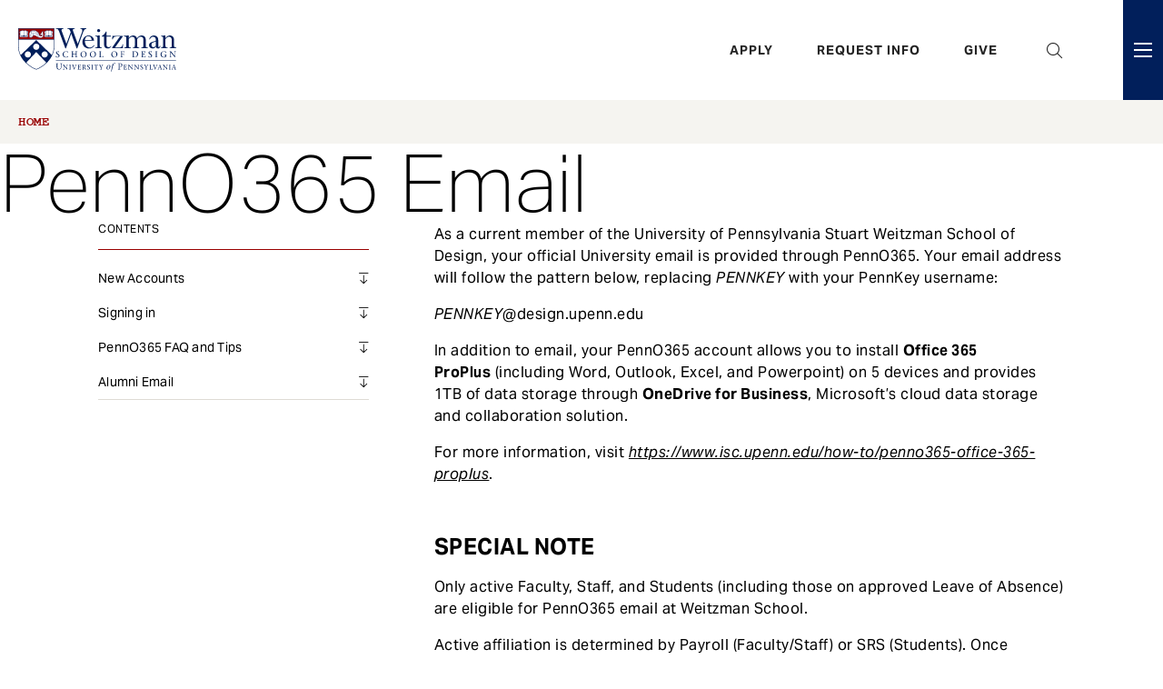

--- FILE ---
content_type: text/html; charset=UTF-8
request_url: https://www.design.upenn.edu/it/penno365-email
body_size: 67050
content:
<!DOCTYPE html>
<html lang="en" dir="ltr" prefix="content: http://purl.org/rss/1.0/modules/content/  dc: http://purl.org/dc/terms/  foaf: http://xmlns.com/foaf/0.1/  og: http://ogp.me/ns#  rdfs: http://www.w3.org/2000/01/rdf-schema#  schema: http://schema.org/  sioc: http://rdfs.org/sioc/ns#  sioct: http://rdfs.org/sioc/types#  skos: http://www.w3.org/2004/02/skos/core#  xsd: http://www.w3.org/2001/XMLSchema# ">
  <head>
    <meta charset="utf-8" />
<meta name="description" content="As a current member of the University of Pennsylvania Stuart Weitzman School of Design, your official University email is provided through PennO365. Your email address will follow the pattern below, replacing PENNKEY with your PennKey username: PENNKEY@design.upenn.edu" />
<link rel="canonical" href="https://www.design.upenn.edu/it/penno365-email" />
<meta name="Generator" content="Drupal 10 (https://www.drupal.org)" />
<meta name="MobileOptimized" content="width" />
<meta name="HandheldFriendly" content="true" />
<meta name="viewport" content="width=device-width, initial-scale=1.0" />
<link rel="icon" href="/sites/default/files/favicon_5.ico" type="image/vnd.microsoft.icon" />

    <title>PennO365 Email | Weitzman</title>
    <!-- Google Tag Manager -->
    <script>(function(w,d,s,l,i){w[l]=w[l]||[];w[l].push({'gtm.start':
    new Date().getTime(),event:'gtm.js'});var f=d.getElementsByTagName(s)[0],
    j=d.createElement(s),dl=l!='dataLayer'?'&l='+l:'';j.async=true;j.src=
    'https://www.googletagmanager.com/gtm.js?id='+i+dl;f.parentNode.insertBefore(j,f);
    })(window,document,'script','dataLayer','GTM-KLRGDHS');</script>
    <!-- End Google Tag Manager -->
    <style>
      @import url("https://use.typekit.net/dcs4ymd.css");
    </style>
    <link rel="stylesheet" media="all" href="/sites/default/files/css/css_aMTT83twWquWKQHwsWUH40uxHH_iHZNiT9MEfzYglaw.css?delta=0&amp;language=en&amp;theme=weitzman&amp;include=eJyFiksOxCAMxS6UgTM92vAZhY8IiGlPX82i6rI727KvZWCx1szWP2wWu78q-ZfBaEyZ9NDB2Too0-I0zoxig1QH-eg4JJVAW-1s9z4bxOCLHzV0hI4W9c5PMbO06SRp5P0CBi9A1Q" />
<link rel="stylesheet" media="all" href="https://use.fontawesome.com/releases/v6.1.0/css/all.css" />
<link rel="stylesheet" media="all" href="https://use.fontawesome.com/releases/v6.1.0/css/v4-shims.css" />
<link rel="stylesheet" media="all" href="/sites/default/files/css/css_LBpOo-DU9GYmO_W4wniuSutj_-svg-f7ZLl7NmNOFOE.css?delta=3&amp;language=en&amp;theme=weitzman&amp;include=eJyFiksOxCAMxS6UgTM92vAZhY8IiGlPX82i6rI727KvZWCx1szWP2wWu78q-ZfBaEyZ9NDB2Too0-I0zoxig1QH-eg4JJVAW-1s9z4bxOCLHzV0hI4W9c5PMbO06SRp5P0CBi9A1Q" />
<link rel="stylesheet" media="all" href="https://cdn.jsdelivr.net/npm/add-to-calendar-button@1/assets/css/atcb.min.css" />
<link rel="stylesheet" media="all" href="/sites/default/files/css/css_mHXDm8td77vC9N8U4APZmcjDg2wP5YYYCk7WSM8jzXg.css?delta=5&amp;language=en&amp;theme=weitzman&amp;include=eJyFiksOxCAMxS6UgTM92vAZhY8IiGlPX82i6rI727KvZWCx1szWP2wWu78q-ZfBaEyZ9NDB2Too0-I0zoxig1QH-eg4JJVAW-1s9z4bxOCLHzV0hI4W9c5PMbO06SRp5P0CBi9A1Q" />

    
  <style type="text/css">
  .sidebar-team-list .views-row>ul li a:after {
    position: relative;
    padding-right: 40px;
    color: #000;
    padding-top: var(--spacing);
    padding-bottom: var(--spacing);
    border-bottom: 1px solid #DEDBD4;
    display: block;
    text-decoration: none;
}
  </style>
  
  </head>
  <body class="page-node-5189 not-front-page layout-no-sidebars path-node page-node-type-page">
  <a name="page-top" id="page-top"></a>
        <a href="#main-content" class="visually-hidden focusable skip-link">
      Skip to main content
    </a>
    
      <div class="dialog-off-canvas-main-canvas" data-off-canvas-main-canvas>
    <div class="page-header-wrap">
	<div class="page-header-wrap-inner">
					  <div class="region region-info-banner">
    
  </div>

							<header role="banner">
				  <div class="region region-header">
    <div class="logo-main block block-block-content block-block-content8a5abfd6-2e75-4b4e-91dd-3e310d79c18d" id="block-block-content-8a5abfd6-2e75-4b4e-91dd-3e310d79c18d">
  
    
  <div class="block-inner">  
          
            <div class="field field--name-body field--type-text-with-summary field--label-hidden field__item"><a href="/" aria-label="Weitzman School of Design Logo - click to return to homepage">
<?xml version="1.0" encoding="UTF-8"?>
<svg width="174px" height="48px" viewBox="0 0 174 48" version="1.1" xmlns="http://www.w3.org/2000/svg" xmlns:xlink="http://www.w3.org/1999/xlink">
    <title>Weitzman School of Design Logo</title>
    <g id="Page-1" stroke="none" stroke-width="1" fill="none" fill-rule="evenodd">
        <g id="logo-weitzman-main" fill="#FFFFFF" fill-rule="nonzero">
            <g id="shield" transform="translate(-0.000142, 0.004473)">
                <path d="M38.0446145,7.85083636 L38.0446145,7.85083636 C38.1049782,7.89810909 38.1678873,7.9472 38.2118873,8.01265454 C38.25916,8.08247272 38.2827963,8.16392727 38.2806145,8.25229091 C38.2827963,8.33701818 38.25916,8.41847272 38.2118873,8.48829091 C38.1678873,8.55374545 38.1049782,8.60247272 38.0446145,8.64974545 C37.9507963,8.7232 37.8620691,8.79265454 37.8620691,8.91265454 L37.8620691,9.64756363 L33.5235236,9.6472 L29.1857054,9.64756363 L29.1857054,8.91265454 C29.1857054,8.79265454 29.0969782,8.7232 29.00316,8.64974545 C28.9424327,8.60247272 28.8798873,8.55374545 28.8358873,8.48829091 C28.7886145,8.41847272 28.7646145,8.33701818 28.7664327,8.24865454 C28.7646145,8.16392727 28.7886145,8.08247272 28.8358873,8.01265454 C28.8798873,7.9472 28.9424327,7.89810909 29.00316,7.85083636 C29.0969782,7.77774545 29.1857054,7.70829091 29.1857054,7.58792727 L29.1857054,5.18974545 C29.1857054,5.06938182 29.0969782,5.00029091 29.00316,4.92683636 C28.9424327,4.87956363 28.8798873,4.83047272 28.8358873,4.76501818 C28.7886145,4.69556363 28.7646145,4.61374545 28.7664327,4.52538182 C28.7646145,4.44101818 28.7886145,4.3592 28.8355236,4.28938182 C28.8798873,4.22392727 28.9453418,4.17265454 29.00316,4.12792727 C29.0969782,4.05447272 29.1857054,3.98538182 29.1857054,3.86501818 L29.1857054,3.10829091 L29.2955236,3.10829091 C29.8027963,3.10792727 30.2478873,3.09665454 30.5577054,2.96429091 C30.6846145,2.91010909 30.8009782,2.83665454 30.9253418,2.75847272 C31.1907963,2.59156363 31.4922509,2.40210909 31.94316,2.40210909 C32.3046145,2.40210909 32.6406145,2.53738182 32.9380691,2.65738182 C33.1482509,2.74174545 33.3464327,2.82138182 33.4944327,2.82138182 L33.5529782,2.82138182 C33.7009782,2.82138182 33.8995236,2.74174545 34.1107963,2.65665454 C34.40716,2.53738182 34.7427963,2.40210909 35.1046145,2.40210909 C35.55516,2.40210909 35.8562509,2.59156363 36.12316,2.7592 C36.2464327,2.83665454 36.36316,2.91010909 36.4897054,2.96429091 C36.7995236,3.09665454 37.2446145,3.10792727 37.7515236,3.10829091 L37.8620691,3.10829091 L37.8620691,3.86501818 C37.8620691,3.98538182 37.9504327,4.05447272 38.0446145,4.12792727 C38.1020691,4.17265454 38.1675236,4.22392727 38.2118873,4.28938182 C38.25916,4.3592 38.2827963,4.44101818 38.2806145,4.52901818 C38.2827963,4.61374545 38.25916,4.69556363 38.2118873,4.76501818 C38.1678873,4.83047272 38.1049782,4.87956363 38.0446145,4.92683636 C37.9507963,5.00029091 37.8620691,5.06938182 37.8620691,5.18974545 L37.8620691,7.58792727 C37.8620691,7.70829091 37.9504327,7.77774545 38.0446145,7.85083636 L38.0446145,7.85083636 Z M27.4064327,9.10465454 C26.7355236,10.1777455 25.4409782,10.4399273 25.38716,10.4504728 C25.1318873,10.4955637 24.8700691,10.5184728 24.6082509,10.5184728 L24.6078873,10.5184728 C23.2555236,10.5184728 22.0057054,9.93010909 20.7380691,9.27483636 C20.5955236,9.20065454 20.4369782,9.11410909 20.2660691,9.02065454 C19.4569782,8.57774545 18.3275236,7.95956363 17.3715236,7.95956363 C17.0937054,7.95956363 16.8300691,8.01156363 16.5937054,8.13592727 L16.5540691,8.15665454 L16.5522509,8.20065454 C16.5457054,8.32574545 16.5217054,8.44392727 16.4809782,8.55301818 C16.3289782,8.96101818 15.8304327,9.39447272 15.5878873,9.5672 C15.0315236,9.9672 14.3478873,10.3762909 13.4955236,10.3762909 C13.3682509,10.3762909 13.2497054,10.3581091 13.1442509,10.3221091 C12.9915236,10.2701091 12.8598873,10.1773818 12.7642509,10.0541091 C12.7173418,9.99410909 12.6780691,9.92574545 12.64716,9.8512 C12.6227963,9.79229091 12.6075236,9.73374545 12.5977054,9.66174545 L12.5915236,9.61192727 L12.54316,9.59738182 C12.2129782,9.49847272 12.0158873,9.28247272 12.0158873,9.0192 C12.0158873,8.82138182 12.1620691,8.64829091 12.3035236,8.48101818 C12.5238873,8.22029091 12.7140691,7.99483636 12.4035236,7.70065454 C12.3744327,7.67301818 12.3406145,7.64792727 12.3078873,7.62356363 C12.2627963,7.59010909 12.2198873,7.55847272 12.1813418,7.51738182 C11.9089782,7.22501818 12.0697054,6.61810909 12.1660691,6.25556363 L12.1762509,6.21629091 C12.2809782,5.81956363 12.4413418,5.40901818 12.6664327,4.96138182 C12.97116,4.3552 13.3395236,3.67229091 13.8555236,3.24029091 C13.8660691,3.23156363 13.87916,3.22792727 13.8926145,3.22974545 C13.9060691,3.23156363 13.9177054,3.2392 13.9249782,3.25047272 C13.9355236,3.26647272 13.9915236,3.35301818 14.0726145,3.48792727 L14.1595236,3.63301818 L14.2133418,3.47265454 C14.3566145,3.04392727 14.5937054,2.76647272 14.9169782,2.64756363 C15.2642509,2.52029091 15.5867963,2.69883636 15.7486145,2.81629091 L15.8166145,2.86610909 L15.8606145,2.79410909 C15.9642509,2.62574545 16.1547963,2.42174545 16.4747963,2.40756363 C16.8253418,2.39192727 17.1122509,2.6312 17.2507963,2.77592727 L17.3013418,2.82829091 L17.3569782,2.78174545 C17.5140691,2.65047272 17.92316,2.35156363 18.3347963,2.4072 C18.7235236,2.45956363 18.8722509,2.79883636 18.9177054,2.94210909 L18.9457054,3.02865454 L19.0267963,2.98829091 C19.2097054,2.89774545 19.5667963,2.77774545 19.9020691,2.99010909 C20.1173418,3.12647272 20.14316,3.35956363 20.1267963,3.53156363 L20.1169782,3.63229091 L20.2173418,3.61556363 C20.4693418,3.57301818 20.9329782,3.54392727 21.2086145,3.82538182 C21.4253418,4.04647272 21.4395236,4.33301818 21.4133418,4.53447272 L21.4006145,4.63338182 L21.4998873,4.62174545 C21.7209782,4.59592727 22.0180691,4.61665454 22.1780691,4.86538182 C22.2867963,5.03338182 22.2446145,5.27156363 22.2093418,5.39810909 L22.1882509,5.47556363 L22.2660691,5.49447272 C22.3947963,5.52574545 22.6209782,5.60610909 22.6882509,5.79047272 C22.7377054,5.92792727 22.7217054,6.15738182 22.6438873,6.41956363 L22.6238873,6.4872 L22.6889782,6.51410909 C22.8009782,6.55992727 23.0049782,6.66901818 23.11516,6.8872 C23.22316,7.10065454 23.2184327,7.36574545 23.1006145,7.67556363 L23.0817054,7.72574545 L23.1217054,7.76138182 C23.4100691,8.01701818 23.7002509,8.25192727 23.9849782,8.45883636 C24.5627963,8.87883636 25.4635236,9.10174545 26.0758873,8.59883636 C26.30716,8.40865454 26.4097054,8.06174545 26.3315236,7.7352 C26.2624327,7.44647272 26.0715236,7.2472 25.8082509,7.18901818 C25.3460691,7.0872 24.97916,7.52647272 24.6817054,7.96974545 C24.6718873,7.98392727 24.65516,7.99156363 24.6380691,7.99010909 C24.6206145,7.98829091 24.6060691,7.97774545 24.59916,7.96174545 C24.3249782,7.30647272 24.3118873,6.7632 24.5595236,6.34610909 C24.7693418,5.99229091 25.1737054,5.74429091 25.6689782,5.66538182 L25.7355236,5.65483636 L25.7344327,5.58756363 C25.7257054,4.81192727 25.9118873,4.24647272 26.2867963,3.90683636 C26.5147963,3.70029091 26.9340691,3.47447272 27.6362509,3.56901818 C27.6504327,3.57083636 27.6635236,3.57956363 27.6707963,3.59229091 C27.6777054,3.60465454 27.6787963,3.62029091 27.6733418,3.63374545 C27.1577054,4.87665454 27.2849782,5.34210909 27.5653418,6.36283636 C27.5900691,6.45265454 27.6155236,6.54647272 27.6424327,6.64538182 C27.9009782,7.61265454 27.8220691,8.43992727 27.4064327,9.10465454 L27.4064327,9.10465454 Z M10.8038873,7.85083636 L10.8038873,7.85083636 C10.8646145,7.89810909 10.92716,7.9472 10.9715236,8.01265454 C11.0184327,8.08247272 11.0424327,8.16392727 11.0402509,8.25229091 C11.0424327,8.33701818 11.0184327,8.41847272 10.9715236,8.48829091 C10.92716,8.55374545 10.8646145,8.60247272 10.8038873,8.64974545 C10.7100691,8.7232 10.6217054,8.79265454 10.6217054,8.91265454 L10.6217054,9.64756363 L6.28315995,9.6472 L1.94497813,9.64756363 L1.94497813,8.91265454 C1.94497813,8.79265454 1.85625086,8.7232 1.76279632,8.64974545 C1.70206904,8.60247272 1.63952359,8.55374545 1.59515995,8.48829091 C1.54825086,8.41847272 1.52388722,8.33701818 1.52606904,8.24865454 C1.52388722,8.16392727 1.54825086,8.08247272 1.59515995,8.01265454 C1.63952359,7.9472 1.70206904,7.89810909 1.76279632,7.85083636 C1.85625086,7.77774545 1.94497813,7.70829091 1.94497813,7.58792727 L1.94497813,5.18974545 C1.94497813,5.06938182 1.85625086,5.00029091 1.76279632,4.92683636 C1.70206904,4.87956363 1.63952359,4.83047272 1.59515995,4.76501818 C1.54825086,4.69556363 1.52388722,4.61374545 1.52606904,4.52538182 C1.52388722,4.44101818 1.54825086,4.3592 1.59515995,4.28938182 C1.63952359,4.22392727 1.7046145,4.17265454 1.76279632,4.12792727 C1.85625086,4.05447272 1.94497813,3.98538182 1.94497813,3.86501818 L1.94497813,3.10829091 L2.05515995,3.10829091 C2.56243268,3.10792727 3.00715995,3.09665454 3.31734177,2.96429091 C3.44388722,2.91010909 3.5606145,2.83665454 3.68497813,2.75847272 C3.95043268,2.59156363 4.25152359,2.40210909 4.70279632,2.40210909 C5.06425086,2.40210909 5.40025086,2.53738182 5.69770541,2.65738182 C5.90752359,2.74174545 6.10606904,2.82138182 6.25406904,2.82138182 L6.31225086,2.82138182 C6.4606145,2.82138182 6.65879632,2.74174545 6.87043268,2.65665454 C7.16643268,2.53738182 7.50243268,2.40210909 7.86388722,2.40210909 C8.31479632,2.40210909 8.61588722,2.59156363 8.88243268,2.7592 C9.00606904,2.83665454 9.12279632,2.91010909 9.24897813,2.96429091 C9.55915995,3.09665454 10.0042509,3.10792727 10.51116,3.10829091 L10.6217054,3.10829091 L10.6217054,3.86501818 C10.6217054,3.98538182 10.7100691,4.05447272 10.8038873,4.12792727 C10.8617054,4.17265454 10.92716,4.22392727 10.9715236,4.28938182 C11.0184327,4.3592 11.0424327,4.44101818 11.0402509,4.52901818 C11.0424327,4.61374545 11.0184327,4.69556363 10.9715236,4.76501818 C10.92716,4.83047272 10.8646145,4.87956363 10.8038873,4.92683636 C10.7100691,5.00029091 10.6217054,5.06938182 10.6217054,5.18974545 L10.6217054,7.58792727 C10.6217054,7.70829091 10.7100691,7.77774545 10.8038873,7.85083636 L10.8038873,7.85083636 Z M0.260614493,0.305018182 C0.260614493,0.305018182 0.315159948,12.2912 0.258069039,12.2337455 L39.5489782,12.2341091 L39.5489782,0.305018182 L0.260614493,0.305018182 Z" id="Fill-1"></path>
                <path d="M39.2545054,0.552727273 L0.552323584,0.552727273 C0.552323584,1.82036363 0.552323584,7.2 0.553050857,11.9578182 L39.2545054,11.9578182 C39.2545054,7.2 39.2545054,1.82036363 39.2545054,0.552727273 L39.2545054,0.552727273 Z M39.2547031,19.8447273 C39.2541418,19.7367273 39.2541418,16.3989091 39.2541418,12.5101818 L0.553050857,12.5101818 C0.553050857,16.3989091 0.553050857,19.7367273 0.552476504,19.8447273 C0.541414493,23.528 1.42723268,26.7767273 2.75814177,29.5763637 L19.9035963,13.0396364 L37.0494145,29.5763637 C38.3803236,26.7767273 39.2654145,23.528 39.2547031,19.8447273 L39.2547031,19.8447273 Z M31.5752327,26.48 C30.24396,25.1483637 28.0850509,25.1483637 26.7537782,26.48 C25.4225054,27.8112728 25.4225054,29.9698182 26.7537782,31.3014546 C28.0850509,32.6327273 30.24396,32.6327273 31.5752327,31.3014546 C32.9068691,29.9698182 32.9068691,27.8112728 31.5752327,26.48 L31.5752327,26.48 Z M19.9035963,23.8414546 C21.7861418,23.8414546 23.3123236,22.3152728 23.3123236,20.4327273 C23.3123236,18.5501818 21.7861418,17.024 19.9035963,17.024 C18.0210509,17.024 16.4948691,18.5501818 16.4948691,20.4327273 C16.4948691,22.3152728 18.0210509,23.8414546 19.9035963,23.8414546 L19.9035963,23.8414546 Z M30.8934145,37.8989091 L19.9035963,26.2312728 L8.91377813,37.8989091 C9.02723268,38.0065455 9.13995995,38.1127273 9.25159632,38.2163637 C13.8548691,42.4843637 18.6257782,44.6349091 19.9035963,44.9578182 C21.1814145,44.6349091 25.9523236,42.4843637 30.5555963,38.2163637 C30.6675963,38.1127273 30.77996,38.0065455 30.8934145,37.8989091 L30.8934145,37.8989091 Z M13.0534145,31.3014546 C14.3846873,29.9698182 14.3846873,27.8112728 13.0534145,26.48 C11.7221418,25.1483637 9.56359632,25.1483637 8.23159632,26.48 C6.90032359,27.8112728 6.90032359,29.9698182 8.23159632,31.3014546 C9.56359632,32.6327273 11.7221418,32.6327273 13.0534145,31.3014546 L13.0534145,31.3014546 Z M39.8073385,19.8432728 C39.8334145,28.5374546 34.9948691,34.8541818 30.9312327,38.6214546 C26.5010509,42.7290909 21.5115963,45.1749091 19.94396,45.5163637 L19.9035963,45.5250909 L19.8632327,45.5163637 C18.2955963,45.1749091 13.3065054,42.7290909 8.87595995,38.6214546 C4.81232359,34.8541818 -0.0262218703,28.5374546 0.000106981441,19.8432728 C0.001050857,19.5825455 0.000106981441,0 0.000106981441,0 L39.8073385,0 C39.8073385,0 39.8065054,19.5825455 39.8073385,19.8432728 L39.8073385,19.8432728 Z M29.3505054,5.18945454 L29.3505054,7.588 C29.3505054,7.78909091 29.2141418,7.89527272 29.1046873,7.98109091 C29.0515963,8.02218182 29.0021418,8.06109091 28.9726873,8.10509091 C28.94396,8.14727272 28.9301418,8.19527272 28.9315963,8.24690909 L28.9315963,8.25054545 L28.9315963,8.25418182 C28.9301418,8.30581818 28.94396,8.35345454 28.9726873,8.396 C29.0021418,8.43963636 29.0515963,8.47854545 29.1046873,8.52 C29.2141418,8.60545454 29.3505054,8.712 29.3505054,8.91272727 L29.3505054,9.44690909 L33.5225054,9.44690909 L33.5250509,9.44690909 L37.6970509,9.44690909 L37.6970509,8.91272727 C37.6970509,8.712 37.8334145,8.60545454 37.9432327,8.52 C37.9955963,8.47854545 38.0457782,8.43963636 38.0752327,8.396 C38.1035963,8.35345454 38.1174145,8.30581818 38.11596,8.25418182 L38.1155963,8.25054545 L38.11596,8.24690909 C38.1174145,8.19527272 38.1035963,8.14727272 38.0752327,8.10509091 C38.0457782,8.06109091 37.9955963,8.02218182 37.9432327,7.98109091 C37.8334145,7.89527272 37.6970509,7.78909091 37.6970509,7.588 L37.6970509,5.18945454 C37.6970509,4.98872727 37.8334145,4.88218182 37.9432327,4.79672727 C37.9955963,4.75563636 38.0457782,4.71672727 38.0752327,4.67309091 C38.1035963,4.63018182 38.1174145,4.58290909 38.11596,4.53090909 L38.1155963,4.52727272 L38.11596,4.52363636 C38.1174145,4.472 38.1035963,4.424 38.0752327,4.38181818 C38.0457782,4.33818182 37.9955963,4.29890909 37.9432327,4.25781818 C37.8334145,4.17236363 37.6970509,4.06581818 37.6970509,3.86509091 L37.6970509,3.30836363 L37.6792327,3.30836363 C37.4628691,3.30836363 37.2526873,3.30654545 37.0534145,3.28981818 L37.0534145,8.80290909 L34.0155963,8.80290909 C33.9581418,9.02036363 33.7603236,9.18109091 33.5250509,9.18109091 C33.2897782,9.18109091 33.09196,9.02036363 33.0345054,8.80290909 L29.9963236,8.80290909 L29.9963236,3.28981818 C29.7966873,3.30654545 29.5854145,3.30836363 29.3683236,3.30836363 L29.3505054,3.30836363 L29.3505054,3.86509091 C29.3505054,4.06581818 29.2141418,4.17236363 29.1046873,4.25781818 C29.0515963,4.29890909 29.0021418,4.33818182 28.9726873,4.38181818 C28.94396,4.424 28.9301418,4.472 28.9315963,4.52363636 L28.9315963,4.52727272 L28.9315963,4.53090909 C28.9301418,4.58290909 28.94396,4.63018182 28.9726873,4.67309091 C29.0021418,4.71672727 29.0515963,4.75563636 29.1046873,4.79672727 C29.2141418,4.88218182 29.3505054,4.98872727 29.3505054,5.18945454 L29.3505054,5.18945454 Z M30.2690509,8.348 C30.4774145,8.31563636 30.7050509,8.31490909 30.94396,8.31418182 C31.3097782,8.31309091 31.6883236,8.31163636 32.0523236,8.20145454 C32.1763236,8.16363636 32.3014145,8.124 32.4235963,8.08509091 C32.8014145,7.96436363 33.1308691,7.85927272 33.3635963,7.83818182 C33.3723236,7.83672727 33.3821418,7.83563636 33.39196,7.83454545 L33.39196,3.01345454 C33.2323236,2.99090909 33.0585054,2.92145454 32.8621418,2.84218182 C32.5825054,2.72981818 32.2654145,2.60218182 31.9432327,2.60218182 C31.5497782,2.60218182 31.2981418,2.76072727 31.0315963,2.92836363 C30.9065054,3.00690909 30.7774145,3.088 30.6366873,3.148 C30.5217782,3.19709091 30.3988691,3.23090909 30.2690509,3.25454545 L30.2690509,8.348 Z M33.6715963,7.83636363 C33.6766873,7.83672727 33.6821418,7.83745454 33.6861418,7.83818182 C33.9188691,7.85927272 34.2483236,7.96436363 34.6261418,8.08509091 C34.7483236,8.124 34.8734145,8.16363636 34.9974145,8.20145454 C35.3617782,8.31163636 35.73996,8.31309091 36.1057782,8.31418182 C36.3450509,8.31490909 36.5723236,8.31563636 36.7806873,8.348 L36.7806873,3.25490909 C36.6501418,3.23127272 36.5261418,3.19745454 36.4112327,3.148 C36.2701418,3.088 36.1406873,3.00690909 36.0163236,2.92836363 C35.7494145,2.76072727 35.4977782,2.60218182 35.1046873,2.60218182 C34.7817782,2.60218182 34.4650509,2.72981818 34.1854145,2.84218182 C33.99596,2.91854545 33.8268691,2.98581818 33.6715963,3.01090909 L33.6715963,7.83636363 Z M29.1057782,7.588 L29.1057782,5.18945454 C29.1057782,5.112 29.0508691,5.06545454 28.9541418,4.98945454 C28.8915963,4.94072727 28.8210509,4.88581818 28.7697782,4.80981818 C28.7134145,4.72618182 28.6846873,4.62836363 28.6868691,4.52727272 C28.6846873,4.42581818 28.7134145,4.32836363 28.7697782,4.24472727 C28.8210509,4.16909091 28.8915963,4.11381818 28.9541418,4.06509091 C29.0508691,3.98945454 29.1057782,3.94254545 29.1057782,3.86509091 L29.1057782,3.02836363 L29.2955963,3.02836363 C29.7403236,3.028 30.2170509,3.02327272 30.5265054,2.89090909 C30.6475963,2.83927272 30.7617782,2.76763636 30.8825054,2.69127272 C31.1574145,2.51854545 31.4690509,2.32254545 31.9432327,2.32254545 C32.31996,2.32254545 32.6632327,2.46072727 32.9665054,2.58290909 C33.1697782,2.66472727 33.3617782,2.74181818 33.4945054,2.74181818 L33.5225054,2.74181818 L33.5250509,2.74181818 L33.5530509,2.74181818 C33.6861418,2.74181818 33.8777782,2.66472727 34.0806873,2.58290909 C34.38396,2.46072727 34.72796,2.32254545 35.1046873,2.32254545 C35.5785054,2.32254545 35.8901418,2.51854545 36.1650509,2.69127272 C36.2861418,2.76763636 36.39996,2.83927272 36.5206873,2.89090909 C36.8305054,3.02327272 37.3072327,3.028 37.7515963,3.02836363 L37.9417782,3.02836363 L37.9417782,3.86509091 C37.9417782,3.94254545 37.9966873,3.98945454 38.0937782,4.06509091 C38.15596,4.11381818 38.2268691,4.16909091 38.2777782,4.24472727 C38.3345054,4.32836363 38.3628691,4.42581818 38.3606873,4.52727272 C38.3628691,4.62836363 38.3345054,4.72618182 38.2777782,4.80981818 C38.2268691,4.88581818 38.15596,4.94072727 38.0937782,4.98945454 C37.9966873,5.06545454 37.9417782,5.112 37.9417782,5.18945454 L37.9417782,7.588 C37.9417782,7.66581818 37.9966873,7.71236363 38.0937782,7.788 C38.15596,7.83709091 38.2268691,7.89236363 38.2777782,7.968 C38.3345054,8.05163636 38.3628691,8.14909091 38.3606873,8.25054545 C38.3628691,8.35163636 38.3345054,8.44909091 38.2777782,8.53272727 C38.2268691,8.60872727 38.15596,8.664 38.0937782,8.71272727 C37.9966873,8.78836363 37.9417782,8.83527272 37.9417782,8.91272727 L37.9417782,9.716 L37.94796,9.72690909 L37.9417782,9.72690909 L37.9417782,9.72727272 L33.5235963,9.72690909 L29.1057782,9.72727272 L29.1057782,9.72690909 L29.0995963,9.72690909 L29.1057782,9.716 L29.1057782,8.91272727 C29.1057782,8.83527272 29.0508691,8.78836363 28.9541418,8.71272727 C28.8915963,8.664 28.8210509,8.60872727 28.7697782,8.53272727 C28.7134145,8.44909091 28.6846873,8.35163636 28.6868691,8.25054545 C28.6846873,8.14909091 28.7134145,8.05163636 28.7697782,7.968 C28.8210509,7.89236363 28.8915963,7.83709091 28.9541418,7.788 C29.0508691,7.71236363 29.1057782,7.66581818 29.1057782,7.588 L29.1057782,7.588 Z M2.11014177,5.18945454 L2.11014177,7.588 C2.11014177,7.78909091 1.97377813,7.89527272 1.86432359,7.98109091 C1.81123268,8.02218182 1.76177813,8.06109091 1.73195995,8.10509091 C1.70323268,8.14727272 1.6894145,8.19527272 1.69123268,8.24690909 L1.69123268,8.25054545 L1.69123268,8.25418182 C1.6894145,8.30581818 1.70323268,8.35345454 1.73195995,8.396 C1.76177813,8.43963636 1.81123268,8.47854545 1.86432359,8.52 C1.97377813,8.60545454 2.11014177,8.712 2.11014177,8.91272727 L2.11014177,9.44690909 L6.28214177,9.44690909 L6.28432359,9.44690909 L10.4566873,9.44690909 L10.4566873,8.91272727 C10.4566873,8.712 10.5930509,8.60545454 10.7021418,8.52 C10.7552327,8.47854545 10.8050509,8.43963636 10.8345054,8.396 C10.8632327,8.35345454 10.8770509,8.30581818 10.8752327,8.25418182 L10.8752327,8.25054545 L10.8752327,8.24690909 C10.8770509,8.19527272 10.8632327,8.14727272 10.8345054,8.10509091 C10.8050509,8.06109091 10.7552327,8.02218182 10.7021418,7.98109091 C10.5930509,7.89527272 10.4566873,7.78909091 10.4566873,7.588 L10.4566873,5.18945454 C10.4566873,4.98872727 10.5930509,4.88218182 10.7021418,4.79672727 C10.7552327,4.75563636 10.8050509,4.71672727 10.8345054,4.67309091 C10.8632327,4.63018182 10.8770509,4.58290909 10.8752327,4.53090909 L10.8752327,4.52727272 L10.8752327,4.52363636 C10.8770509,4.472 10.8632327,4.424 10.8345054,4.38181818 C10.8050509,4.33818182 10.7552327,4.29890909 10.7021418,4.25781818 C10.5930509,4.17236363 10.4566873,4.06581818 10.4566873,3.86509091 L10.4566873,3.30836363 L10.4388691,3.30836363 C10.2225054,3.30836363 10.01196,3.30654545 9.81305086,3.28981818 L9.81305086,8.80290909 L6.77523268,8.80290909 C6.7174145,9.02036363 6.51959632,9.18109091 6.28432359,9.18109091 C6.0494145,9.18109091 5.85159632,9.02036363 5.7934145,8.80290909 L2.75595995,8.80290909 L2.75595995,3.28981818 C2.55595995,3.30654545 2.34505086,3.30836363 2.12759632,3.30836363 L2.11014177,3.30836363 L2.11014177,3.86509091 C2.11014177,4.06581818 1.97377813,4.17236363 1.86432359,4.25781818 C1.81123268,4.29890909 1.76177813,4.33818182 1.73195995,4.38181818 C1.70323268,4.424 1.6894145,4.472 1.69123268,4.52363636 L1.69123268,4.52727272 L1.69123268,4.53090909 C1.6894145,4.58290909 1.70323268,4.63018182 1.73195995,4.67309091 C1.76177813,4.71672727 1.81123268,4.75563636 1.86432359,4.79672727 C1.97377813,4.88218182 2.11014177,4.98872727 2.11014177,5.18945454 L2.11014177,5.18945454 Z M3.02868722,8.348 C3.23705086,8.31563636 3.46432359,8.31490909 3.70359632,8.31418182 C4.0694145,8.31309091 4.44759632,8.31163636 4.81195995,8.20145454 C4.93595995,8.16363636 5.06105086,8.124 5.18323268,8.08509091 C5.56105086,7.96436363 5.89050541,7.85927272 6.12323268,7.83818182 C6.13159632,7.83672727 6.1414145,7.83563636 6.15159632,7.83454545 L6.15159632,3.01345454 C5.99195995,2.99090909 5.81814177,2.92145454 5.62177813,2.84218182 C5.34177813,2.72981818 5.02505086,2.60218182 4.70250541,2.60218182 C4.30905086,2.60218182 4.0574145,2.76072727 3.79123268,2.92836363 C3.66614177,3.00690909 3.53705086,3.088 3.39595995,3.148 C3.2814145,3.19709091 3.15850541,3.23090909 3.02868722,3.25454545 L3.02868722,8.348 Z M6.43123268,7.83636363 C6.43595995,7.83672727 6.4414145,7.83745454 6.44577813,7.83818182 C6.67850541,7.85927272 7.00795995,7.96436363 7.38577813,8.08509091 C7.50795995,8.124 7.63305086,8.16363636 7.75705086,8.20145454 C8.12105086,8.31163636 8.49959632,8.31309091 8.8654145,8.31418182 C9.10432359,8.31490909 9.33195995,8.31563636 9.54032359,8.348 L9.54032359,3.25490909 C9.40977813,3.23127272 9.28577813,3.19745454 9.17086904,3.148 C9.0294145,3.088 8.90032359,3.00690909 8.77559632,2.92836363 C8.50905086,2.76072727 8.2574145,2.60218182 7.86395995,2.60218182 C7.5414145,2.60218182 7.22468722,2.72981818 6.94468722,2.84218182 C6.75523268,2.91854545 6.58650541,2.98581818 6.43123268,3.01090909 L6.43123268,7.83636363 Z M1.8654145,7.588 L1.8654145,5.18945454 C1.8654145,5.112 1.81014177,5.06545454 1.7134145,4.98945454 C1.65123268,4.94072727 1.58032359,4.88581818 1.52905086,4.80981818 C1.47268722,4.72618182 1.44395995,4.62836363 1.44650541,4.52727272 C1.44395995,4.42581818 1.47305086,4.32836363 1.52905086,4.24472727 C1.58032359,4.16909091 1.65123268,4.11381818 1.71377813,4.06509091 C1.81014177,3.98945454 1.8654145,3.94254545 1.8654145,3.86509091 L1.8654145,3.02836363 L2.05523268,3.02836363 C2.49995995,3.028 2.97632359,3.02327272 3.28614177,2.89090909 C3.40686904,2.83927272 3.52105086,2.76763636 3.64177813,2.69127272 C3.91668722,2.51854545 4.22868722,2.32254545 4.70250541,2.32254545 C5.07959632,2.32254545 5.42286904,2.46072727 5.72614177,2.58290909 C5.92905086,2.66472727 6.1214145,2.74181818 6.25414177,2.74181818 L6.28214177,2.74181818 L6.28432359,2.74181818 L6.31232359,2.74181818 C6.44505086,2.74181818 6.6374145,2.66472727 6.84032359,2.58290909 C7.14359632,2.46072727 7.48723268,2.32254545 7.86395995,2.32254545 C8.33777813,2.32254545 8.64977813,2.51854545 8.92468722,2.69127272 C9.0454145,2.76763636 9.15959632,2.83927272 9.28032359,2.89090909 C9.59014177,3.02327272 10.0665054,3.028 10.5112327,3.02836363 L10.7014145,3.02836363 L10.7014145,3.86509091 C10.7014145,3.94254545 10.75596,3.98945454 10.8530509,4.06509091 C10.9152327,4.11381818 10.9865054,4.16909091 11.0374145,4.24472727 C11.0937782,4.32836363 11.1225054,4.42581818 11.11996,4.52727272 C11.1225054,4.62836363 11.0937782,4.72618182 11.0374145,4.80981818 C10.9865054,4.88581818 10.9152327,4.94072727 10.8530509,4.98945454 C10.75596,5.06545454 10.7014145,5.112 10.7014145,5.18945454 L10.7014145,7.588 C10.7014145,7.66581818 10.75596,7.71236363 10.8530509,7.788 C10.9152327,7.83709091 10.9865054,7.89236363 11.0374145,7.968 C11.0937782,8.05163636 11.1225054,8.14909091 11.11996,8.25054545 C11.1225054,8.35163636 11.0937782,8.44909091 11.0374145,8.53272727 C10.9865054,8.60872727 10.9152327,8.664 10.8530509,8.71272727 C10.75596,8.78836363 10.7014145,8.83527272 10.7014145,8.91272727 L10.7014145,9.716 L10.7075963,9.72690909 L10.7014145,9.72690909 L10.7014145,9.72727272 L6.28323268,9.72690909 L1.8654145,9.72727272 L1.8654145,9.72690909 L1.85886904,9.72690909 L1.8654145,9.716 L1.8654145,8.91272727 C1.8654145,8.83527272 1.81014177,8.78836363 1.7134145,8.71272727 C1.65123268,8.664 1.58032359,8.60872727 1.52905086,8.53272727 C1.47268722,8.44909091 1.44395995,8.35163636 1.44650541,8.25054545 C1.44395995,8.14909091 1.47305086,8.05163636 1.52905086,7.968 C1.58032359,7.89236363 1.65123268,7.83709091 1.71377813,7.788 C1.81014177,7.71236363 1.8654145,7.66581818 1.8654145,7.588 L1.8654145,7.588 Z M12.4348691,8.59163636 C12.3075963,8.74218182 12.1875963,8.88436363 12.1875963,9.01927272 C12.1875963,9.32072727 12.55196,9.42618182 12.66396,9.45163636 C12.6723236,9.45345454 12.6777782,9.46109091 12.6854145,9.46436363 C13.2537782,9.53163636 14.0832327,9.45527272 14.8068691,8.71127272 C14.8545054,8.66181818 14.9337782,8.66072727 14.9832327,8.70872727 C15.0326873,8.75672727 15.0337782,8.83563636 14.9857782,8.88509091 C14.4421418,9.44436363 13.7665054,9.73418182 13.0152327,9.73418182 C12.9403236,9.73418182 12.8628691,9.72618182 12.7865054,9.72036363 C12.7923236,9.74218182 12.7966873,9.76363636 12.8057782,9.78545454 C12.8308691,9.84581818 12.8625054,9.90072727 12.8995963,9.94872727 C12.9745054,10.0454546 13.0788691,10.1185455 13.19996,10.1596364 C13.2875963,10.1894546 13.3868691,10.2043637 13.4955963,10.2043637 C14.2992327,10.2043637 14.9537782,9.81163636 15.4883236,9.42727272 C15.8075963,9.20036363 16.2072327,8.79563636 16.3203236,8.49272727 C16.3505054,8.41163636 16.3694145,8.32654545 16.3777782,8.23490909 L15.8155963,8.13963636 C15.8105054,8.13854545 15.8054145,8.13745454 15.8003236,8.136 C15.7417782,8.11854545 15.7014145,8.07454545 15.6926873,8.01818182 C15.6752327,7.90581818 15.7755963,7.83745454 15.9745054,7.70181818 C16.0334145,7.66181818 16.0941418,7.62072727 16.1515963,7.57781818 C16.4465054,7.35890909 16.6865054,7.18618182 16.8214145,7.08981818 C16.6654145,6.916 16.5334145,6.71527272 16.4235963,6.54836363 C16.3381418,6.41927272 16.2646873,6.30763636 16.2021418,6.23890909 C15.9235963,5.936 15.43196,5.75854545 15.0330509,6.00690909 C14.8715963,6.10727272 14.7308691,6.232 14.5814145,6.36363636 C14.4610509,6.47054545 14.3363236,6.58072727 14.1995963,6.67709091 C14.1461418,6.71490909 14.0730509,6.70509091 14.0315963,6.65490909 C13.9897782,6.60436363 13.9941418,6.53054545 14.0410509,6.48545454 C14.0588691,6.468 14.0803236,6.448 14.1043236,6.42545454 C14.2861418,6.25454545 14.7123236,5.85381818 14.7123236,5.56981818 C14.7123236,4.912 14.0821418,3.83018182 13.8588691,3.46763636 C13.4221418,3.88109091 13.0948691,4.49163636 12.81996,5.03818182 C12.59996,5.47527272 12.44396,5.87490909 12.3425054,6.26036363 L12.3323236,6.29963636 C12.2566873,6.58472727 12.0992327,7.17745454 12.3072327,7.40036363 C12.3352327,7.43018182 12.3715963,7.45709091 12.4105054,7.48581818 C12.4472327,7.51345454 12.4854145,7.54145454 12.5217782,7.576 C12.9501418,7.98181818 12.6523236,8.33454545 12.4348691,8.59163636 L12.4348691,8.59163636 Z M14.3017782,3.72945454 C14.3465054,3.80945454 14.3930509,3.89454545 14.4403236,3.98618182 C15.3585054,3.43709091 16.6661418,3.37381818 16.8166873,3.36836363 C17.6250509,3.33854545 18.7974145,3.46545454 19.7963236,4.23636363 C20.4174145,4.71527272 20.9290509,5.30872727 21.4246873,5.88218182 C21.5537782,6.032 21.6872327,6.18690909 21.8210509,6.33709091 C22.2170509,6.78363636 22.6028691,7.17781818 22.98396,7.52981818 C23.0534145,7.30436363 23.0537782,7.112 22.9774145,6.95927272 C22.8490509,6.70327272 22.5486873,6.62981818 22.5454145,6.62909091 C22.5130509,6.62145454 22.4850509,6.6 22.4694145,6.57054545 C22.4534145,6.54109091 22.4508691,6.50654545 22.4621418,6.47490909 C22.5054145,6.35745454 22.6043236,6.01563636 22.5417782,5.844 C22.4886873,5.69672727 22.2115963,5.63563636 22.1188691,5.62545454 C22.0821418,5.62181818 22.0497782,5.60072727 22.0308691,5.56872727 C22.01196,5.53709091 22.0090509,5.49818182 22.0235963,5.46436363 C22.0625054,5.37127272 22.1425054,5.09672727 22.0475963,4.94945454 C21.8632327,4.66327272 21.3785054,4.80181818 21.3734145,4.80327272 C21.33196,4.81563636 21.2868691,4.80363636 21.2566873,4.77236363 C21.2265054,4.74145454 21.2163236,4.696 21.2301418,4.65454545 C21.2315963,4.65054545 21.3701418,4.21236363 21.0974145,3.93418182 C20.7788691,3.60872727 20.0963236,3.8 20.0894145,3.80218182 C20.04796,3.81381818 20.0032327,3.80218182 19.9734145,3.77090909 C19.9432327,3.74 19.9326873,3.69490909 19.9461418,3.65381818 C19.9508691,3.63890909 20.0632327,3.27636363 19.8192327,3.12145454 C19.4305054,2.87563636 18.9865054,3.19018182 18.9817782,3.19345454 C18.94796,3.21781818 18.9043236,3.22254545 18.8665054,3.20581818 C18.8286873,3.18909091 18.8025054,3.15345454 18.7974145,3.11272727 C18.7952327,3.09272727 18.73196,2.61745454 18.3137782,2.56109091 C17.8621418,2.50109091 17.3835963,2.96581818 17.3792327,2.97018182 C17.3548691,2.99381818 17.3225054,3.00618182 17.2890509,3.00363636 C17.2552327,3.00109091 17.2246873,2.98472727 17.20396,2.95818182 C17.2014145,2.95418182 16.8825054,2.54254545 16.4817782,2.56290909 C16.0945054,2.58036363 15.9428691,2.97236363 15.9414145,2.97636363 C15.9275963,3.01345454 15.89596,3.04072727 15.8570509,3.04909091 C15.8185054,3.05745454 15.7781418,3.04618182 15.7501418,3.01854545 C15.7468691,3.01490909 15.3643236,2.64909091 14.9708691,2.79345454 C14.5090509,2.96254545 14.3577782,3.49709091 14.3017782,3.72945454 L14.3017782,3.72945454 Z M23.88396,8.59781818 C23.1432327,8.05927272 22.4075963,7.37418182 21.6341418,6.50290909 C21.4995963,6.35127272 21.3654145,6.196 21.2355963,6.04545454 C20.7483236,5.48109091 20.2450509,4.89745454 19.64396,4.43381818 C18.70396,3.70872727 17.5930509,3.59018182 16.8254145,3.61781818 C16.3035963,3.63672727 15.2548691,3.78363636 14.55196,4.21018182 C14.7672327,4.65781818 14.9617782,5.17272727 14.9617782,5.56981818 C14.9617782,5.64 14.9472327,5.71127272 14.9225054,5.78181818 C15.38396,5.50981818 15.9250509,5.66145454 16.2788691,5.96945454 C16.4330509,5.72581818 16.6301418,5.55927272 16.8505054,5.50327272 C17.0715963,5.44654545 17.3028691,5.49781818 17.5188691,5.65054545 C17.9508691,5.95672727 18.0497782,5.94290909 18.4690509,5.71709091 C18.7232327,5.58036363 19.04396,5.60036363 19.3054145,5.76981818 C19.5603236,5.93490909 19.7137782,6.21090909 19.73196,6.52509091 C19.94396,6.49927272 20.3428691,6.488 20.6072327,6.71236363 C20.8581418,6.92545454 20.9003236,7.25890909 20.9003236,7.46109091 C21.0966873,7.42363636 21.4228691,7.40981818 21.63996,7.65236363 C21.8225054,7.85672727 21.8305054,8.11054545 21.8366873,8.296 C21.8381418,8.36 21.8414145,8.45563636 21.8563236,8.48109091 C21.8774145,8.492 21.9203236,8.50509091 21.9617782,8.51818182 C22.1828691,8.58654545 22.6425054,8.72872727 22.5643236,9.36872727 C22.5570509,9.428 22.5065054,9.47127272 22.4486873,9.47127272 C22.44396,9.47127272 22.4392327,9.47090909 22.4341418,9.47018182 C22.3701418,9.46254545 22.3246873,9.40436363 22.3326873,9.34036363 C22.3872327,8.89381818 22.1246873,8.81272727 21.8930509,8.74109091 C21.8315963,8.72181818 21.7785054,8.70545454 21.7363236,8.68145454 C21.6130509,8.60981818 21.6083236,8.46109091 21.6032327,8.30327272 C21.5977782,8.13709091 21.59196,7.94872727 21.4657782,7.808 C21.2490509,7.56581818 20.8192327,7.72254545 20.8145054,7.724 C20.77596,7.73854545 20.73196,7.73127272 20.7003236,7.70509091 C20.6683236,7.67890909 20.6523236,7.63745454 20.6585054,7.59672727 C20.6592327,7.592 20.7275963,7.12072727 20.4563236,6.89018182 C20.2254145,6.69418182 19.7894145,6.74181818 19.6410509,6.77636363 C19.6050509,6.78509091 19.5668691,6.77563636 19.5385054,6.75163636 C19.5105054,6.72727272 19.4952327,6.69127272 19.4981418,6.65454545 C19.5195963,6.36218182 19.4028691,6.11127272 19.1785054,5.96581818 C18.9886873,5.84254545 18.7588691,5.82581818 18.5795963,5.92254545 C18.0890509,6.18654545 17.8974145,6.20436363 17.3835963,5.84072727 C17.2232327,5.72727272 17.0632327,5.68945454 16.90796,5.72909091 C16.73196,5.77381818 16.5712327,5.92327272 16.4443236,6.14472727 C16.5032327,6.22 16.56396,6.30727272 16.63196,6.41090909 C16.7650509,6.61345454 16.9163236,6.84290909 17.0977782,7.01781818 C17.1250509,7.04363636 17.1388691,7.08 17.13596,7.11709091 C17.1330509,7.15418182 17.1134145,7.18836363 17.0832327,7.20981818 C17.0803236,7.212 16.7570509,7.43963636 16.3003236,7.77854545 C16.2388691,7.824 16.1730509,7.86872727 16.1152327,7.90836363 C16.1043236,7.91563636 16.0930509,7.92363636 16.0810509,7.93163636 L16.4835963,8 C16.7606873,7.84654545 17.0643236,7.78254545 17.3821418,7.78254545 C18.3621418,7.78254545 19.4755963,8.392 20.3486873,8.87018182 C20.5166873,8.96181818 20.6752327,9.04872727 20.8170509,9.12181818 C22.3075963,9.89272727 23.77596,10.5610909 25.3552327,10.2818182 C25.3661418,10.2796364 26.63196,10.0214546 27.2621418,9.01163636 C27.6501418,8.38945454 27.7221418,7.60836363 27.47596,6.68981818 C27.4497782,6.59090909 27.42396,6.49709091 27.3992327,6.40727272 C27.1377782,5.45381818 26.9886873,4.91090909 27.45196,3.72327272 C26.91196,3.68872727 26.5854145,3.86836363 26.4021418,4.03418182 C26.0483236,4.35454545 25.8825054,4.91272727 25.9090509,5.69345454 C25.9112327,5.75890909 25.8625054,5.81490909 25.7970509,5.82181818 C25.31196,5.872 24.9046873,6.10072727 24.7072327,6.43381818 C24.51596,6.75636363 24.5050509,7.17381818 24.6752327,7.67781818 C24.91596,7.34909091 25.3232327,6.90618182 25.8450509,7.02145454 C26.1705054,7.09309091 26.4145054,7.34509091 26.4985054,7.69527272 C26.59196,8.084 26.4657782,8.50072727 26.1850509,8.73163636 C25.5021418,9.29272727 24.5137782,9.05563636 23.88396,8.59781818 L23.88396,8.59781818 Z M12.2443236,8.43090909 C12.4894145,8.14036363 12.59596,7.99054545 12.3501418,7.75709091 C12.3243236,7.73309091 12.2941418,7.71054545 12.2621418,7.68654545 C12.21596,7.65236363 12.1683236,7.61709091 12.1246873,7.57018182 C11.8225054,7.24690909 11.9905054,6.61381818 12.0908691,6.23563636 L12.1010509,6.19672727 C12.2072327,5.79418182 12.3690509,5.37854545 12.5966873,4.92618182 C12.9050509,4.31309091 13.2777782,3.62181818 13.8057782,3.18072727 C13.8330509,3.15781818 13.8686873,3.14727272 13.90396,3.15272727 C13.9395963,3.15818182 13.9708691,3.17818182 13.9901418,3.208 C13.9995963,3.22181818 14.0570509,3.31018182 14.13996,3.44872727 C14.2406873,3.14727272 14.4457782,2.73745454 14.8905054,2.57454545 C15.2705054,2.43490909 15.6185054,2.62545454 15.7941418,2.75345454 C15.8941418,2.59163636 16.1043236,2.34618182 16.4712327,2.32981818 C16.8570509,2.31163636 17.1661418,2.57527272 17.3072327,2.72181818 C17.4883236,2.57054545 17.9094145,2.27127272 18.3450509,2.33018182 C18.7257782,2.38109091 18.9163236,2.68072727 18.99196,2.91854545 C19.1955963,2.81781818 19.5785054,2.69309091 19.94396,2.92436363 C20.1970509,3.08472727 20.2214145,3.35636363 20.2043236,3.53890909 C20.4694145,3.49418182 20.96396,3.464 21.2643236,3.77090909 C21.5090509,4.02072727 21.5166873,4.34436363 21.4905054,4.54436363 C21.7054145,4.51927272 22.0555963,4.53090909 22.2435963,4.82290909 C22.3657782,5.01236363 22.3272327,5.26436363 22.2846873,5.41890909 C22.4432327,5.45745454 22.6835963,5.55018182 22.7614145,5.76436363 C22.8370509,5.97236363 22.7675963,6.27636363 22.7185054,6.44181818 C22.8530509,6.49709091 23.0654145,6.61672727 23.1846873,6.852 C23.3021418,7.08363636 23.2930509,7.36836363 23.1712327,7.69490909 C23.4588691,7.95018182 23.7450509,8.188 24.0308691,8.39563636 C24.5850509,8.79890909 25.4461418,9.01563636 26.0261418,8.53854545 C26.2348691,8.36727272 26.3272327,8.05163636 26.25596,7.75345454 C26.1937782,7.49454545 26.0243236,7.31672727 25.7915963,7.26509091 C25.3748691,7.17309091 25.0294145,7.59163636 24.7465054,8.01309091 C24.7206873,8.05127272 24.67596,8.072 24.6305054,8.06763636 C24.5846873,8.06327272 24.5454145,8.03418182 24.5275963,7.99163636 C24.2435963,7.31272727 24.2315963,6.74581818 24.4923236,6.30618182 C24.7137782,5.93309091 25.1435963,5.67018182 25.6566873,5.58836363 C25.6475963,4.78909091 25.8417782,4.20436363 26.2345054,3.84909091 C26.4745054,3.63163636 26.9145054,3.39345454 27.6465054,3.492 C27.6850509,3.49709091 27.7188691,3.52 27.7381418,3.55345454 C27.7574145,3.58690909 27.7603236,3.628 27.7454145,3.66363636 C27.2395963,4.88181818 27.3650509,5.33927272 27.6403236,6.34072727 C27.6646873,6.43163636 27.6905054,6.52581818 27.7170509,6.62545454 C27.9821418,7.61418182 27.8995963,8.46218182 27.4726873,9.14581818 C26.7835963,10.248 25.4574145,10.5163637 25.4010509,10.5272728 C25.1334145,10.5745455 24.8690509,10.5963639 24.6083236,10.5963639 C23.2541418,10.5967273 21.9854145,10.0072728 20.7021418,9.34363636 C20.5577782,9.26909091 20.3981418,9.18145454 20.2290509,9.08909091 C19.1948691,8.52290909 17.6425054,7.67345454 16.6297782,8.20472727 C16.6228691,8.33781818 16.5974145,8.46363636 16.5541418,8.58036363 C16.3955963,9.00581818 15.8825054,9.45345454 15.6334145,9.63018182 C15.0672327,10.0374546 14.3701418,10.4541818 13.4955963,10.4541818 C13.3595963,10.4541818 13.2326873,10.4345455 13.1192327,10.396 C12.95196,10.3389091 12.8075963,10.2370909 12.7021418,10.1018182 C12.6515963,10.0363637 12.6090509,9.96218182 12.5752327,9.88145454 C12.5457782,9.81018182 12.5301418,9.74290909 12.5206873,9.672 C12.1588691,9.56363636 11.9381418,9.31927272 11.9381418,9.01927272 C11.9381418,8.79309091 12.0937782,8.60872727 12.2443236,8.43090909 L12.2443236,8.43090909 Z M13.4068691,7.70872727 C13.3414145,7.45018182 13.5966873,7.33454545 13.7952327,7.33454545 C13.9326873,7.33454545 14.06396,7.37018182 14.1930509,7.47709091 C14.23596,7.51236363 14.2755963,7.548 14.3101418,7.58109091 C14.4003236,7.66690909 14.3948691,7.812 14.2981418,7.89054545 C14.2010509,7.96981818 14.0897782,8.04872727 14.0203236,8.09636363 C13.8603236,8.20581818 13.5861418,8.40654545 13.3963236,8.24872727 C13.29996,8.16909091 13.4901418,8.03890909 13.4068691,7.70872727 L13.4068691,7.70872727 Z" id="Fill-3"></path>
            </g>
            <path d="M106.2112,38.4230909 C106.431564,38.4230909 106.885382,38.4594545 107.029745,38.5921818 L106.912655,39.2190909 L106.675927,39.3336364 C106.5432,39.0790909 106.240655,38.7838182 105.843927,38.7838182 C105.270836,38.7838182 104.847564,39.1707273 104.618836,40.1950909 L104.514109,40.6514545 L105.907564,40.6514545 L105.870836,40.85 L105.643564,41.0503636 L104.399927,41.0503636 C103.937018,43.3081818 103.178473,46.3143636 102.635927,47.7550909 L102.210109,47.7550909 L103.566473,41.0503636 L102.664655,41.0503636 L102.750109,40.6514545 L103.642473,40.6514545 C104.143564,38.6310909 105.814836,38.4230909 106.2112,38.4230909 Z M99.9205818,40.5363636 C101.181673,40.5363636 101.457309,41.3894545 101.457309,42.2447273 C101.457309,43.2876364 100.623127,45.5069091 98.8118545,45.5069091 C97.5976727,45.5069091 97.2656727,44.5301818 97.2656727,43.64 C97.2656727,42.3974545 98.3373091,40.5363636 99.9205818,40.5363636 Z M44.0941455,38.7555273 L44.0941455,39.0024364 C43.3305282,39.094513 43.280423,39.0663608 43.2783356,39.691568 L43.2785091,42.7188 C43.2785091,44.0460727 43.6374182,45.0602545 45.0508727,45.0602545 C46.3512364,45.0602545 47.0341455,44.1889818 47.0341455,42.6726182 L47.0341455,40.0337091 C47.0341455,39.8377091 46.9970545,39.6740727 46.9770545,39.5228 C46.9305091,39.1820727 46.6076,39.0486182 46.1610545,39.0024364 L46.1610545,38.7555273 L48.3996,38.7555273 L48.3996,39.0024364 C47.9446909,39.0486182 47.6312364,39.1820727 47.5836,39.5228 C47.5654182,39.6740727 47.5301455,39.8377091 47.5301455,40.0337091 L47.5301455,42.7078909 C47.5301455,44.7475273 46.2290545,45.5068 45.0039636,45.5068 C42.9846909,45.5068 42.3596,44.4824364 42.3596,42.7657091 L42.3596,39.9406182 C42.3596,39.0580727 42.3977818,39.1053455 41.5432364,39.0024364 L41.5432364,38.7555273 L44.0941455,38.7555273 Z M77.6295273,40.1840727 C77.9451636,40.1840727 78.3622545,40.2197091 78.6542545,40.3229818 C78.7000727,40.3368 78.7048,40.3666182 78.7048,40.4004364 L78.7048,41.3622545 L78.5153455,41.3622545 C78.4560727,40.8498909 78.1793455,40.4397091 77.5938909,40.4397091 C77.1688,40.4397091 76.7884364,40.6593455 76.7884364,41.1997091 C76.7884364,41.7128 77.2997091,42.0182545 78.0324364,42.5684364 C78.8066182,43.1469818 79.0560727,43.5200727 79.0560727,44.1269818 C79.0560727,44.9982545 78.1648,45.4800727 77.2862545,45.4800727 C76.8171636,45.4800727 76.4153455,45.3924364 76.0349818,45.2455273 C76.0040727,45.2331636 75.9840727,45.2015273 75.9840727,45.1444364 L75.9840727,44.0902545 L76.1753455,44.0902545 C76.2542545,44.9033455 76.7884364,45.2258909 77.3535273,45.2258909 C77.8713455,45.2258909 78.2953455,44.8295273 78.2953455,44.2946182 C78.2953455,43.8200727 78.0389818,43.4328 76.9426182,42.7073455 C76.5466182,42.4422545 76.0557091,42.1568 76.0557091,41.3622545 C76.0557091,40.7026182 76.7884364,40.1840727 77.6295273,40.1840727 Z M136.044,40.1840727 C136.357455,40.1840727 136.774909,40.2197091 137.066182,40.3229818 C137.110909,40.3368 137.118545,40.3666182 137.118545,40.4004364 L137.118545,41.3622545 L136.927636,41.3622545 C136.871273,40.8498909 136.590909,40.4397091 136.004364,40.4397091 C135.582182,40.4397091 135.201455,40.6593455 135.201455,41.1997091 C135.201455,41.7128 135.714909,42.0182545 136.444364,42.5684364 C137.22,43.1469818 137.468364,43.5200727 137.468364,44.1269818 C137.468364,44.9982545 136.578545,45.4800727 135.698545,45.4800727 C135.229818,45.4800727 134.826182,45.3924364 134.445818,45.2455273 C134.419273,45.2331636 134.396727,45.2015273 134.396727,45.1444364 L134.396727,44.0902545 L134.585818,44.0902545 C134.666545,44.9033455 135.201455,45.2258909 135.765818,45.2258909 C136.282182,45.2258909 136.708,44.8295273 136.708,44.2946182 C136.708,43.8200727 136.453455,43.4328 135.353818,42.7073455 C134.961091,42.4422545 134.468364,42.1568 134.468364,41.3622545 C134.468364,40.7026182 135.201455,40.1840727 136.044,40.1840727 Z M167.855745,40.2714545 L167.855745,40.4605455 C167.274355,40.5314546 167.228605,40.5117691 167.225887,40.9727842 L167.225887,44.6903729 C167.228605,45.1511249 167.274355,45.1313262 167.855745,45.2012727 L167.855745,45.3925455 L165.885564,45.3925455 L165.885564,45.2012727 C166.467917,45.1313262 166.513214,45.1511249 166.515811,44.6903729 L166.515811,40.9727842 C166.513214,40.5117691 166.467917,40.5314546 165.885564,40.4605455 L165.885564,40.2714545 L167.855745,40.2714545 Z M171.698036,40.1840364 C171.847163,40.6252 172.018742,41.1368255 172.192585,41.6545055 L172.366435,42.1718182 C172.712655,43.2009382 173.041018,44.1684 173.190036,44.5589455 C173.350764,44.9684 173.466764,45.2014909 173.781673,45.2014909 L173.781673,45.3927636 L172.077673,45.3927636 L172.077673,45.2014909 C172.5384,45.2014909 172.582036,44.9596727 172.464218,44.6407636 L172.149309,43.6960364 L170.285673,43.6960364 L169.947855,44.6749455 C169.852582,44.9596727 169.991491,45.2014909 170.315855,45.2014909 L170.315855,45.3927636 L168.982036,45.3927636 L168.982036,45.2014909 C169.180218,45.2014909 169.391855,45.0771273 169.510036,44.8367636 C169.8224,44.1931273 170.679855,41.8011273 171.289309,40.1840364 L171.698036,40.1840364 Z M146.356945,40.2712 L146.356945,40.4602909 C145.696945,40.5410182 145.726764,40.5050182 145.726764,41.1842909 L145.726764,44.5962909 C145.726764,45.1086545 146.012945,45.1581091 146.664218,45.1581091 C147.724945,45.1581091 147.681309,44.8581091 148.016218,44.0759273 L148.198764,44.0759273 L147.980945,45.3926545 L144.388218,45.3926545 L144.388218,45.2013818 C144.963809,45.1317 145.014599,45.1508307 145.018303,44.7018861 L145.018303,40.961467 C145.014599,40.5121943 144.963809,40.5309273 144.388218,40.4602909 L144.388218,40.2712 L146.356945,40.2712 Z M82.5471273,40.2714545 L82.5471273,40.4605455 C81.9660577,40.5314546 81.9209115,40.5117691 81.9183313,40.9727842 L81.9183313,44.6903729 C81.9209115,45.1511249 81.9660577,45.1313262 82.5471273,45.2012727 L82.5471273,45.3925455 L80.5769455,45.3925455 L80.5769455,45.2012727 C81.1531727,45.1319091 81.2043205,45.1508011 81.2081039,44.7017919 L81.2081039,40.9613587 C81.2043205,40.5120909 81.1531727,40.5308636 80.5769455,40.4605455 L80.5769455,40.2714545 L82.5471273,40.2714545 Z M160.376255,40.2715273 C161.466436,41.5955273 162.5988,42.9424364 163.691527,44.2646182 L163.704618,44.2646182 L163.704618,41.2602545 C163.704618,41.1042545 163.678073,40.9795273 163.662073,40.8624364 C163.624618,40.6002545 163.375891,40.4984364 162.893709,40.4606182 L162.893709,40.2715273 L164.687164,40.2715273 L164.687164,40.4606182 C164.343164,40.4984364 164.0948,40.6002545 164.057345,40.8624364 C164.043164,40.9795273 164.012255,41.1042545 164.012255,41.2602545 L164.012255,45.3926182 L163.765709,45.3926182 C162.5988,44.0169818 161.3948,42.5751636 160.199891,41.1704364 L160.199891,44.4057091 C160.199891,44.5588 160.227891,44.6828 160.244982,44.7977091 C160.280618,45.0642545 160.5308,45.1678909 161.014073,45.2013455 L161.014073,45.3926182 L159.219527,45.3926182 L159.219527,45.2013455 C159.571164,45.1678909 159.813345,45.0642545 159.847891,44.7977091 C159.864255,44.6828 159.890073,44.5588 159.890073,44.4057091 L159.890073,40.9591636 C159.688982,40.6940727 159.460618,40.4606182 159.044255,40.4606182 L159.044255,40.2715273 L160.376255,40.2715273 Z M68.6776,40.2712 L68.6776,41.4497455 L68.4877818,41.4497455 C68.4136,40.9053818 68.2670545,40.5050182 67.7423273,40.5050182 L66.7459636,40.5050182 L66.7459636,42.5966545 L67.3612364,42.5966545 C67.8219636,42.5966545 68.0190545,42.4137455 68.0339636,41.9602909 L68.2241455,41.9602909 L68.2241455,43.5199273 L68.0339636,43.5199273 C68.0190545,43.0886545 67.8514182,42.8337455 67.3612364,42.8337455 L66.7459636,42.8337455 L66.7459636,44.4857455 C66.7459636,45.1086545 67.0321455,45.1581091 67.6892364,45.1581091 C68.7525091,45.1581091 68.6997818,44.8581091 69.0368727,44.0759273 L69.2259636,44.0759273 L69.0085091,45.3926545 L65.4063273,45.3926545 L65.4063273,45.2013818 C65.9877177,45.1311145 66.0334679,45.1511585 66.0361858,44.6904687 L66.0361858,40.9728927 C66.0334679,40.5118732 65.9877177,40.5315209 65.4063273,40.4602909 L65.4063273,40.2712 L68.6776,40.2712 Z M128.774691,40.2715273 C129.866327,41.5955273 131.000509,42.9424364 132.090691,44.2646182 L132.104145,44.2646182 L132.104145,41.2602545 C132.104145,41.1042545 132.076145,40.9795273 132.063418,40.8624364 C132.023418,40.6002545 131.775782,40.4984364 131.292509,40.4606182 L131.292509,40.2715273 L133.085964,40.2715273 L133.085964,40.4606182 C132.743418,40.4984364 132.492509,40.6002545 132.456873,40.8624364 C132.440873,40.9795273 132.410691,41.1042545 132.410691,41.2602545 L132.410691,45.3926182 L132.163782,45.3926182 C131.000509,44.0169818 129.7936,42.5751636 128.600509,41.1704364 L128.600509,44.4057091 C128.600509,44.5588 128.629236,44.6828 128.643782,44.7977091 C128.681964,45.0642545 128.930691,45.1678909 129.412509,45.2013455 L129.412509,45.3926182 L127.619782,45.3926182 L127.619782,45.2013455 C127.970691,45.1678909 128.211782,45.0642545 128.251055,44.7977091 C128.265236,44.6828 128.293964,44.5588 128.293964,44.4057091 L128.293964,40.9591636 C128.089236,40.6940727 127.8616,40.4606182 127.444145,40.4606182 L127.444145,40.2715273 L128.774691,40.2715273 Z M150.336036,40.2713455 L150.336036,40.4604364 C149.934582,40.4604364 149.640764,40.5778909 149.881855,41.2797091 C150.1684,42.1437091 150.593491,43.4011636 150.974582,44.5146182 C151.441855,43.3938909 151.886945,42.2688 152.340764,41.1498909 C152.5244,40.6873455 152.334582,40.4604364 151.8364,40.4604364 L151.8364,40.2713455 L153.415309,40.2713455 L153.415309,40.4604364 C153.204764,40.4604364 152.962582,40.5331636 152.809491,40.9015273 C152.194218,42.4000727 151.574582,43.8924364 150.958218,45.3924364 L150.585855,45.3924364 C150.141127,44.1269818 149.640764,42.7160727 149.193491,41.4720727 C148.922582,40.6873455 148.696764,40.4604364 148.346582,40.4604364 L148.346582,40.2713455 L150.336036,40.2713455 Z M122.098291,40.2715273 C123.187382,41.5955273 124.322655,42.9424364 125.4132,44.2646182 L125.427018,44.2646182 L125.427018,41.2602545 C125.427018,41.1042545 125.398655,40.9795273 125.382655,40.8624364 C125.346291,40.6002545 125.097927,40.4984364 124.612836,40.4606182 L124.612836,40.2715273 L126.407382,40.2715273 L126.407382,40.4606182 C126.063018,40.4984364 125.813927,40.6002545 125.776473,40.8624364 C125.763018,40.9795273 125.7332,41.1042545 125.7332,41.2602545 L125.7332,45.3926182 L125.484836,45.3926182 C124.322655,44.0169818 123.113564,42.5751636 121.921927,41.1704364 L121.921927,44.4057091 C121.921927,44.5588 121.951382,44.6828 121.965564,44.7977091 C122.003018,45.0642545 122.2492,45.1678909 122.733564,45.2013455 L122.733564,45.3926182 L120.941927,45.3926182 L120.941927,45.2013455 C121.294291,45.1678909 121.533564,45.0642545 121.568836,44.7977091 C121.585564,44.6828 121.613564,44.5588 121.613564,44.4057091 L121.613564,40.9591636 C121.4092,40.6940727 121.181927,40.4606182 120.767745,40.4606182 L120.767745,40.2715273 L122.098291,40.2715273 Z M112.315927,38.7556 C113.891564,38.7556 114.670109,39.3810545 114.670109,40.5192364 C114.670109,41.8832364 113.436655,42.6232364 111.986109,42.5366909 L111.986109,42.3497818 C113.169745,42.3690545 113.719927,41.6548727 113.719927,40.6126909 C113.719927,39.5508727 113.209382,39.0581455 112.146109,39.0581455 L111.5672,39.0581455 L111.567049,44.456683 C111.569259,45.0809971 111.619946,45.0523656 112.383564,45.1454182 L112.383564,45.3926909 L109.833382,45.3926909 L109.833382,45.1454182 C110.597975,45.0523656 110.64731,45.0809971 110.649224,44.456683 L110.649224,39.6916408 C110.64731,39.0664336 110.597975,39.0945857 109.833382,39.0025091 L109.833382,38.7556 L112.315927,38.7556 Z M50.3816364,40.2715273 C51.4718182,41.5955273 52.6049091,42.9424364 53.6969091,44.2646182 L53.7110909,44.2646182 L53.7110909,41.2602545 C53.7110909,41.1042545 53.6827273,40.9795273 53.6678182,40.8624364 C53.6296364,40.6002545 53.3805455,40.4984364 52.8990909,40.4606182 L52.8990909,40.2715273 L54.6918182,40.2715273 L54.6918182,40.4606182 C54.3463636,40.4984364 54.0972727,40.6002545 54.062,40.8624364 C54.0474545,40.9795273 54.0183636,41.1042545 54.0183636,41.2602545 L54.0183636,45.3926182 L53.7681818,45.3926182 C52.6049091,44.0169818 51.3994545,42.5751636 50.2045455,41.1704364 L50.2045455,44.4057091 C50.2045455,44.5588 50.2354545,44.6828 50.2489091,44.7977091 C50.2863636,45.0642545 50.5354545,45.1678909 51.0183636,45.2013455 L51.0183636,45.3926182 L49.2256364,45.3926182 L49.2256364,45.2013455 C49.5765455,45.1678909 49.8176364,45.0642545 49.8550909,44.7977091 C49.8681818,44.6828 49.898,44.5588 49.898,44.4057091 L49.898,40.9591636 C49.6921818,40.6940727 49.4670909,40.4606182 49.05,40.4606182 L49.05,40.2715273 L50.3816364,40.2715273 Z M119.247164,40.2712 L119.247164,41.4497455 L119.0588,41.4497455 C118.985345,40.9053818 118.838073,40.5050182 118.311164,40.5050182 L117.316255,40.5050182 L117.316255,42.5966545 L117.932255,42.5966545 C118.391164,42.5966545 118.590073,42.4137455 118.602436,41.9602909 L118.794073,41.9602909 L118.794073,43.5199273 L118.602436,43.5199273 C118.590073,43.0886545 118.419891,42.8337455 117.932255,42.8337455 L117.316255,42.8337455 L117.316255,44.4857455 C117.316255,45.1086545 117.600255,45.1581091 118.259891,45.1581091 C119.3188,45.1581091 119.268255,44.8581091 119.607527,44.0759273 L119.797709,44.0759273 L119.576618,45.3926545 L115.977709,45.3926545 L115.977709,45.2013818 C116.552345,45.1317 116.602737,45.1508307 116.606356,44.7018861 L116.606356,40.961467 C116.602737,40.5121943 116.552345,40.5309273 115.977709,40.4602909 L115.977709,40.2712 L119.247164,40.2712 Z M58.0094545,40.2714545 L58.0094545,40.4605455 C57.4277433,40.5314546 57.3839371,40.5117691 57.3816811,40.9727842 L57.3816811,44.6903729 C57.3839371,45.1511249 57.4277433,45.1313262 58.0094545,45.2012727 L58.0094545,45.3925455 L56.0421818,45.3925455 L56.0421818,45.2012727 C56.6174546,45.1319091 56.6682046,45.1508011 56.6719034,44.7017919 L56.6719034,40.9613587 C56.6682046,40.5120909 56.6174546,40.5308636 56.0421818,40.4605455 L56.0421818,40.2714545 L58.0094545,40.2714545 Z M156.166364,40.1840364 C156.315273,40.6252 156.486764,41.1368255 156.660591,41.6545055 L156.834448,42.1718182 C157.18072,43.2009382 157.509346,44.1684 157.658364,44.5589455 C157.819818,44.9684 157.938,45.2014909 158.250727,45.2014909 L158.250727,45.3927636 L156.547818,45.3927636 L156.547818,45.2014909 C157.008909,45.2014909 157.052545,44.9596727 156.932909,44.6407636 L156.619091,43.6960364 L154.755091,43.6960364 L154.415818,44.6749455 C154.321636,44.9596727 154.461273,45.2014909 154.782727,45.2014909 L154.782727,45.3927636 L153.450364,45.3927636 L153.450364,45.2014909 C153.648545,45.2014909 153.862,45.0771273 153.978,44.8367636 C154.192959,44.3979207 154.65912,43.1463054 155.126832,41.8816966 L155.313409,41.3770558 C155.467972,40.959104 155.619008,40.5515571 155.757273,40.1840364 L156.166364,40.1840364 Z M140.460873,40.2712 L140.460873,40.4602909 C139.906691,40.4602909 139.960145,40.7384727 140.140145,41.1199273 L141.027055,42.9573818 L142.035418,41.1199273 C142.2856,40.6733818 142.051418,40.4602909 141.620145,40.4602909 L141.620145,40.2712 L143.1256,40.2712 L143.1256,40.4602909 C142.921964,40.4602909 142.721964,40.5570182 142.5256,40.9053818 L141.304509,43.1257455 C141.231782,43.2715636 141.216145,43.4766545 141.216145,43.6581091 L141.216091,44.6904687 C141.218742,45.1511585 141.26421,45.1311145 141.8456,45.2013818 L141.8456,45.3926545 L139.876873,45.3926545 L139.876873,45.2013818 C140.458905,45.1311145 140.503032,45.1511585 140.505359,44.6904687 L140.505236,43.3515636 L139.379418,41.1199273 C139.139055,40.6432 138.932145,40.4602909 138.597964,40.4602909 L138.597964,40.2712 L140.460873,40.2712 Z M87.9578909,40.2714545 L88.1546182,41.3889091 L87.9695273,41.3889091 C87.7302545,40.9052727 87.5829818,40.5049091 86.9469818,40.5049091 L86.2891636,40.5049091 L86.2890798,44.6903729 C86.2915845,45.1511249 86.3363722,45.1313262 86.9168,45.2012727 L86.9168,45.3925455 L84.9480727,45.3925455 L84.9480727,45.2012727 C85.5294631,45.1313262 85.5766289,45.1511249 85.5796798,44.6903729 L85.5797091,40.5049091 L84.9197091,40.5049091 C84.2826182,40.5049091 84.1371636,40.9052727 83.8946182,41.3889091 L83.7109818,41.3889091 L83.9095273,40.2714545 L87.9578909,40.2714545 Z M61.1989455,40.2713455 L61.1989455,40.4604364 C60.7974909,40.4604364 60.5040364,40.5778909 60.7440364,41.2797091 C61.0313091,42.1437091 61.4564,43.4011636 61.8349455,44.5146182 C62.3044,43.3938909 62.7516727,42.2688 63.2040364,41.1498909 C63.3876727,40.6873455 63.1960364,40.4604364 62.6989455,40.4604364 L62.6989455,40.2713455 L64.2793091,40.2713455 L64.2793091,40.4604364 C64.0673091,40.4604364 63.8265818,40.5331636 63.6716727,40.9015273 C63.0564,42.4000727 62.4367636,43.8924364 61.8222182,45.3924364 L61.4480364,45.3924364 C61.0022182,44.1269818 60.5040364,42.7160727 60.0560364,41.4720727 C59.7884,40.6873455 59.5607636,40.4604364 59.2098545,40.4604364 L59.2098545,40.2713455 L61.1989455,40.2713455 Z M72.6130545,40.2713818 C73.3519636,40.2713818 74.0919636,40.6593818 74.0919636,41.5168364 C74.0919636,42.2688364 73.6319636,42.7873818 73.0679636,43.0066545 L73.7846909,44.0972 C74.1497818,44.6328364 74.5585091,45.1444727 74.8166909,45.2986545 L74.8166909,45.3924727 L74.0628727,45.3924727 C73.6319636,45.3924727 73.3963273,44.5964727 72.5119636,43.1255636 L71.8236,43.1255636 L71.8235053,44.6903002 C71.8259655,45.1510522 71.8706588,45.1312535 72.4526909,45.2012 L72.4526909,45.3924727 L70.4846909,45.3924727 L70.4846909,45.2012 C71.0599637,45.1318364 71.110992,45.1507284 71.1147605,44.7017192 L71.1147605,40.9615295 C71.110992,40.5120182 71.0599637,40.5307909 70.4846909,40.4604727 L70.4846909,40.2713818 L72.6130545,40.2713818 Z M90.8626182,40.2712 L90.8626182,40.4602909 C90.3066182,40.4602909 90.3553455,40.7384727 90.5393455,41.1199273 L91.4266182,42.9573818 L92.4342545,41.1199273 C92.6844364,40.6733818 92.4495273,40.4602909 92.0171636,40.4602909 L92.0171636,40.2712 L93.5251636,40.2712 L93.5251636,40.4602909 C93.3211636,40.4602909 93.1222545,40.5570182 92.9258909,40.9053818 L91.7029818,43.1257455 C91.6298909,43.2715636 91.6178909,43.4766545 91.6178909,43.6581091 L91.6177532,44.6904687 C91.6200048,45.1511585 91.6637732,45.1311145 92.2451636,45.2013818 L92.2451636,45.3926545 L90.2738909,45.3926545 L90.2738909,45.2013818 C90.8575273,45.1311145 90.9024093,45.1511585 90.9048918,44.6904687 L90.9048,43.3515636 L89.7786182,41.1199273 C89.5382545,40.6432 89.3328,40.4602909 88.9935273,40.4602909 L88.9935273,40.2712 L90.8626182,40.2712 Z M99.8362182,40.764 C98.8118545,40.764 98.1384,42.6065455 98.1384,43.8378182 C98.1384,44.3316364 98.2234909,45.2210909 98.9234909,45.2210909 C100.006036,45.2210909 100.585309,43.4407273 100.585309,41.7898182 C100.585309,40.8021818 99.9878545,40.764 99.8362182,40.764 Z M155.748909,41.0389455 L155.734364,41.0389455 L154.862727,43.4171273 L156.527091,43.4171273 L155.748909,41.0389455 Z M171.280582,41.0389455 L171.267127,41.0389455 L170.3944,43.4171273 L172.054764,43.4171273 L171.280582,41.0389455 Z M72.3872364,40.5048364 L71.8236,40.5048364 L71.8236,42.8902909 L72.4301455,42.8902909 C73.0679636,42.8902909 73.3596,42.4092 73.3596,41.5812 C73.3596,40.7822909 72.9203273,40.5048364 72.3872364,40.5048364 Z M173.781818,35.1334545 L173.781818,35.7061818 L41.5432727,35.7061818 L41.5432727,35.1334545 L173.781818,35.1334545 Z M105.980291,25.3978545 C108.015927,25.3978545 109.198473,27.1524 109.198473,28.5971273 C109.198473,30.5771273 107.715927,32.1905818 105.642473,32.1905818 C103.850109,32.1905818 102.452291,30.7364 102.452291,28.9164 C102.452291,26.8894909 104.028655,25.3978545 105.980291,25.3978545 Z M52.7012364,25.3978909 C53.4597212,25.3978909 53.8858828,25.5150626 54.2728609,25.6410306 L54.5026909,25.7168 L54.5026909,25.7168 C54.7652364,25.8011636 54.8688727,25.9324364 54.8688727,26.0822545 L54.8688727,27.2931636 L54.6248727,27.2931636 C54.5965091,26.5422545 54.1179636,25.7258909 52.6263273,25.7258909 C50.8714182,25.7258909 50.0270545,26.9924364 50.0179636,28.6815273 C50.0081455,30.5488 50.8623273,31.8622545 52.7765091,31.8622545 C54.0241455,31.8622545 54.6059636,31.1491636 54.9059636,30.4080727 L55.1499636,30.4080727 L54.8688727,31.5811636 C54.8688727,31.7873455 54.6997818,31.8248 54.4368727,31.9091636 C54.0805091,32.0313455 53.4237818,32.1906182 52.6074182,32.1906182 C50.6841455,32.1906182 48.9477818,31.2713455 48.9477818,28.7568 C48.9477818,27.3117091 50.1772364,25.3978909 52.7012364,25.3978909 Z M145.5612,25.3978545 C145.964473,25.3978545 146.499382,25.4447636 146.874655,25.5760364 C146.931018,25.5945818 146.940473,25.6320364 146.940473,25.6789455 L146.940473,26.9084 L146.696473,26.9084 C146.6212,26.2513091 146.264836,25.7258545 145.514291,25.7258545 C144.969927,25.7258545 144.481927,26.0073091 144.481927,26.7018545 C144.481927,27.3585818 145.139018,27.7527636 146.0772,28.4564 C147.071745,29.1974909 147.390655,29.6760364 147.390655,30.4549455 C147.390655,31.5713091 146.246291,32.1905818 145.120109,32.1905818 C144.519745,32.1905818 144.003745,32.0782182 143.515745,31.8905818 C143.477927,31.8716727 143.449927,31.8342182 143.449927,31.7593091 L143.449927,30.4080364 L143.693927,30.4080364 C143.796836,31.4494909 144.481927,31.8622182 145.204473,31.8622182 C145.870655,31.8622182 146.415018,31.3556727 146.415018,30.6709455 C146.415018,30.0607636 146.086291,29.5636727 144.679018,28.6345818 C144.172473,28.2967636 143.543745,27.9313091 143.543745,26.9084 C143.543745,26.0640364 144.481927,25.3978545 145.5612,25.3978545 Z M72.1404364,25.3978545 C74.1760727,25.3978545 75.3582545,27.1524 75.3582545,28.5971273 C75.3582545,30.5771273 73.8760727,32.1905818 71.8022545,32.1905818 C70.0102545,32.1905818 68.6124364,30.7364 68.6124364,28.9164 C68.6124364,26.8894909 70.1888,25.3978545 72.1404364,25.3978545 Z M82.4039273,25.3978545 C84.4395636,25.3978545 85.6221091,27.1524 85.6221091,28.5971273 C85.6221091,30.5771273 84.1395636,32.1905818 82.0661091,32.1905818 C80.2737455,32.1905818 78.8759273,30.7364 78.8759273,28.9164 C78.8759273,26.8894909 80.4522909,25.3978545 82.4039273,25.3978545 Z M43.6758909,25.3978545 C44.0791636,25.3978545 44.6140727,25.4447636 44.9893455,25.5760364 C45.0457091,25.5945818 45.0551636,25.6320364 45.0551636,25.6789455 L45.0551636,26.9084 L44.8111636,26.9084 C44.7358909,26.2513091 44.3795273,25.7258545 43.6286182,25.7258545 C43.0846182,25.7258545 42.5966182,26.0073091 42.5966182,26.7018545 C42.5966182,27.3585818 43.2537091,27.7527636 44.1918909,28.4564 C45.1860727,29.1974909 45.5053455,29.6760364 45.5053455,30.4549455 C45.5053455,31.5713091 44.3606182,32.1905818 43.2348,32.1905818 C42.6344364,32.1905818 42.1184364,32.0782182 41.6304364,31.8905818 C41.5926182,31.8716727 41.5646182,31.8342182 41.5646182,31.7593091 L41.5646182,30.4080364 L41.8086182,30.4080364 C41.9115273,31.4494909 42.5966182,31.8622182 43.3191636,31.8622182 C43.9853455,31.8622182 44.5297091,31.3556727 44.5297091,30.6709455 C44.5297091,30.0607636 44.2009818,29.5636727 42.7937091,28.6345818 C42.2871636,28.2967636 41.6584364,27.9313091 41.6584364,26.9084 C41.6584364,26.0640364 42.5966182,25.3978545 43.6758909,25.3978545 Z M160.478327,25.3978909 C161.236812,25.3978909 161.662973,25.5150626 162.049952,25.6410306 L162.279782,25.7168 L162.279782,25.7168 C162.542691,25.8011636 162.6456,25.9324364 162.6456,26.0826182 L162.6456,27.2931636 L162.4016,27.2931636 C162.3736,26.5422545 161.895418,25.7258909 160.403418,25.7258909 C158.442327,25.7258909 157.804509,27.0771636 157.794691,28.6815273 C157.7856,30.1640727 158.536145,31.8622545 160.440873,31.8622545 C161.6136,31.8622545 161.717236,31.4309818 161.717236,30.6989818 L161.71729,29.9013675 C161.714604,29.2614638 161.656041,29.2909645 160.722327,29.1975273 L160.722327,28.9538909 L163.433964,28.9538909 L163.433964,29.1975273 C162.67848,29.2899292 162.628941,29.2621024 162.626882,29.880342 L162.627055,31.7593455 C162.026691,31.9935273 161.238327,32.1906182 160.384509,32.1906182 C158.460873,32.1906182 156.725236,31.2713455 156.725236,28.7568 C156.725236,27.3117091 157.944873,25.3978909 160.478327,25.3978909 Z M60.9664364,25.5103273 L60.9664364,25.7543273 C60.2106278,25.8464039 60.1613445,25.8185429 60.1593437,26.4367787 L60.1595273,28.3063273 L63.4529818,28.3063273 L63.4531546,26.4367787 C63.4510961,25.8185429 63.401556,25.8464039 62.6460727,25.7543273 L62.6460727,25.5103273 L65.1697091,25.5103273 L65.1697091,25.7543273 C64.4142259,25.8464039 64.3649768,25.8185429 64.3629795,26.4367787 L64.3629795,31.1515126 C64.3649768,31.7697521 64.4142259,31.7419253 65.1697091,31.8343273 L65.1697091,32.0783273 L62.6460727,32.0783273 L62.6460727,31.8343273 C63.401556,31.7419253 63.4510961,31.7697521 63.4531546,31.1515126 L63.4529818,28.6910545 L60.1595273,28.6910545 L60.1593437,31.1515126 C60.1613445,31.7697521 60.2106278,31.7419253 60.9664364,31.8343273 L60.9664364,32.0783273 L58.4424364,32.0783273 L58.4424364,31.8343273 C59.1982449,31.7419253 59.2475283,31.7697521 59.2495291,31.1515126 L59.2495291,26.4367787 C59.2475283,25.8185429 59.1982449,25.8464039 58.4424364,25.7543273 L58.4424364,25.5103273 L60.9664364,25.5103273 Z M116.834764,25.5102182 L116.834764,27.0211273 L116.590764,27.0211273 C116.468945,26.3262182 116.309309,25.8102182 115.633673,25.8102182 L114.357673,25.8102182 L114.357673,28.6814909 L115.248945,28.6814909 C115.840218,28.6814909 116.093309,28.4469455 116.112218,27.8654909 L116.356218,27.8654909 L116.356218,29.8731273 L116.112218,29.8731273 C116.084218,29.3196727 115.877673,28.9818545 115.248945,28.9818545 L114.357673,28.9818545 L114.357673,30.9051273 C114.357673,31.7782182 114.319855,31.7309455 115.164582,31.8342182 L115.164582,32.0782182 L112.640582,32.0782182 L112.640582,31.8342182 C113.485309,31.7309455 113.447491,31.7782182 113.447491,30.9051273 L113.447491,26.6829455 C113.447491,25.8102182 113.485309,25.8571273 112.640582,25.7542182 L112.640582,25.5102182 L116.834764,25.5102182 Z M139.632109,25.5101818 L139.632109,27.0210909 L139.388109,27.0210909 C139.294291,26.3265455 139.107018,25.8105455 138.431018,25.8105455 L137.155382,25.8105455 L137.155382,28.4938182 L137.943745,28.4938182 C138.534655,28.4938182 138.787745,28.2592727 138.806655,27.6774545 L139.050655,27.6774545 L139.050655,29.676 L138.806655,29.676 C138.787745,29.1225455 138.572109,28.7941818 137.943745,28.7941818 L137.155382,28.7941818 L137.155382,30.9149091 C137.155382,31.7123636 137.521564,31.7781818 138.365927,31.7781818 C139.726291,31.7781818 139.660473,31.3930909 140.092109,30.3890909 L140.336109,30.3890909 L140.054291,32.0781818 L135.438291,32.0781818 L135.438291,31.8341818 C136.193775,31.7417799 136.243314,31.7698977 136.245373,31.1514591 L136.245373,26.4367252 C136.243314,25.8186885 136.193775,25.8462584 135.438291,25.7541818 L135.438291,25.5101818 L139.632109,25.5101818 Z M91.588,25.5101818 L91.588,25.7541818 C90.8325168,25.8462584 90.7832677,25.8186885 90.7812704,26.4367252 L90.7814545,31.0552727 C90.7814545,31.7123636 91.1476364,31.7781818 91.9821818,31.7781818 C93.3429091,31.7781818 93.2865455,31.3930909 93.7181818,30.3890909 L93.9527273,30.3890909 L93.6712727,32.0781818 L89.0643636,32.0781818 L89.0643636,31.8341818 C89.8198469,31.7417799 89.869387,31.7698977 89.8714455,31.1514591 L89.8714455,26.4367252 C89.869387,25.8186885 89.8198469,25.8462584 89.0643636,25.7541818 L89.0643636,25.5101818 L91.588,25.5101818 Z M153.282509,25.5103273 L153.282509,25.7543273 C152.526701,25.8464039 152.477417,25.8185429 152.475416,26.4367787 L152.475416,31.1515126 C152.477417,31.7697521 152.526701,31.7419253 153.282509,31.8343273 L153.282509,32.0783273 L150.758509,32.0783273 L150.758509,31.8343273 C151.469858,31.7473607 151.555358,31.7668943 151.564624,31.2540631 L151.564624,26.3342292 C151.555358,25.8214056 151.469858,25.8409876 150.758509,25.7543273 L150.758509,25.5103273 L153.282509,25.5103273 Z M168.170982,25.5101455 C169.5688,27.2083273 171.023345,28.9348727 172.421527,30.6330545 L172.440073,30.6330545 L172.440073,26.7770545 C172.440073,26.5799636 172.402618,26.4203273 172.384073,26.2701455 C172.337164,25.9326909 172.017891,25.8010545 171.398982,25.7541455 L171.398982,25.5101455 L173.697527,25.5101455 L173.697527,25.7541455 C173.256436,25.8010545 172.937527,25.9326909 172.890618,26.2701455 C172.871709,26.4203273 172.834255,26.5799636 172.834255,26.7770545 L172.834255,32.0781455 L172.515345,32.0781455 C171.023345,30.3141455 169.475345,28.4657818 167.945891,26.6643273 L167.945891,30.8116 C167.945891,31.0086909 167.983345,31.1679636 168.002255,31.3181455 C168.049164,31.6559636 168.368073,31.7872364 168.987345,31.8341455 L168.987345,32.0781455 L166.6888,32.0781455 L166.6888,31.8341455 C167.138982,31.7872364 167.448436,31.6559636 167.495345,31.3181455 C167.514255,31.1679636 167.552073,31.0086909 167.552073,30.8116 L167.552073,26.3919636 C167.289164,26.0545091 166.998255,25.7541455 166.463345,25.7541455 L166.463345,25.5101455 L168.170982,25.5101455 Z M128.561964,25.5105091 C130.832509,25.5105091 131.995782,26.6737818 131.995782,28.6065091 C131.995782,30.4828727 130.616509,32.0781455 128.289964,32.0781455 L125.446691,32.0781455 L125.446691,31.8341455 C126.291418,31.7308727 126.2536,31.7781455 126.2536,30.9050545 L126.2536,26.6828727 C126.2536,25.8105091 126.291418,25.8574182 125.446691,25.7541455 L125.446691,25.5105091 L128.561964,25.5105091 Z M71.9335273,25.7258545 C70.3389818,25.7258545 69.6818909,27.1524 69.6818909,28.4284 C69.6818909,30.6989455 70.8451636,31.8622182 72.0557091,31.8622182 C73.8008,31.8622182 74.2888,30.1360364 74.2888,28.8785818 C74.2888,26.6360364 73.0786182,25.7258545 71.9335273,25.7258545 Z M105.773745,25.7258545 C104.178836,25.7258545 103.521745,27.1524 103.521745,28.4284 C103.521745,30.6989455 104.685382,31.8622182 105.895564,31.8622182 C107.641018,31.8622182 108.128655,30.1360364 108.128655,28.8785818 C108.128655,26.6360364 106.918473,25.7258545 105.773745,25.7258545 Z M82.1973818,25.7258545 C80.6024727,25.7258545 79.9453818,27.1524 79.9453818,28.4284 C79.9453818,30.6989455 81.1090182,31.8622182 82.3192,31.8622182 C84.0646545,31.8622182 84.5522909,30.1360364 84.5522909,28.8785818 C84.5522909,26.6360364 83.3421091,25.7258545 82.1973818,25.7258545 Z M128.167782,25.8105091 L127.163782,25.8105091 L127.163782,30.7457818 C127.163782,31.7686909 127.398691,31.7781455 128.289964,31.7781455 C129.772145,31.7781455 130.926327,30.9897818 130.926327,28.6254182 C130.926327,26.8428727 129.969236,25.8105091 128.167782,25.8105091 Z M77.5425455,8.00494545 C80.6832727,8.00494545 83.5941818,10.5329455 83.4029091,13.6740364 L73.4443636,13.6740364 C73.3676364,19.7638545 77.0065455,21.2958545 78.8447273,21.2958545 C80.7218182,21.2958545 81.6789091,20.6449455 83.6323636,18.4616727 L83.6323636,19.4573091 C81.9854545,21.5642182 80.4152727,22.3685818 78.0407273,22.3685818 C73.7887273,22.3685818 70.7247273,19.4191273 70.7247273,15.3209455 C70.7247273,11.2224 73.7123636,8.00494545 77.5425455,8.00494545 Z M97.178,3.79163636 L97.178,8.34981818 L101.888909,8.34981818 L101.888909,9.34581818 L97.178,9.34581818 L97.178,18.0785455 C97.178,19.9556364 98.1354545,20.9130909 99.6292727,20.9130909 C100.624909,20.9130909 101.352545,20.5298182 102.156909,19.6105455 L102.578727,20.1083636 C101.391091,21.6025455 100.012182,22.3683636 98.4801818,22.3683636 C96.182,22.3683636 94.5732727,20.7596364 94.5732727,18.4232727 L94.5732727,9.34581818 L92.0070909,9.34581818 L92.0070909,8.69454545 C93.8456364,7.77527273 95.3776364,6.12836364 96.5267273,3.79163636 L97.178,3.79163636 Z M149.254109,8.00509091 C151.513745,8.00509091 154.156655,9.30727273 154.156655,12.9843636 L154.156655,18.8061818 C154.156655,20.3767273 154.309745,20.9130909 154.922836,20.9130909 C155.343927,20.9130909 155.535564,20.5683636 155.841745,19.6105455 L156.493018,19.6105455 C156.377745,21.296 155.382109,22.3683636 153.850109,22.3683636 C152.701018,22.3683636 152.011927,21.7938182 151.551927,20.4534545 C150.2112,21.9087273 149.330473,22.3683636 147.913382,22.3683636 C145.806473,22.3683636 144.044655,20.7596364 144.044655,18.768 C144.044655,14.8996364 149.330473,15.0527273 151.551927,13.7505455 L151.551927,12.7545455 C151.551927,10.8396364 150.441018,9.46072727 148.526109,9.46072727 C146.994109,9.46072727 145.499927,10.4181818 144.925745,12.3716364 L144.236291,12.18 C144.810836,9.652 146.802473,8.00509091 149.254109,8.00509091 Z M49.6409818,-0.000218181818 L49.6409818,0.651054545 C47.8406182,0.842690909 47.3428,1.53214545 47.9940727,3.29396364 L53.1264364,17.2361455 L57.7995273,4.48123636 L57.3013455,3.06414545 C56.6504364,1.18705455 55.8075273,0.651054545 54.2373455,0.651054545 L54.2373455,-0.000218181818 L62.2806182,-0.000218181818 L62.2806182,0.651054545 C60.2889818,0.651054545 59.7144364,1.34050909 60.4420727,3.33214545 L65.5748,17.2361455 L70.0562545,4.94087273 C71.0137091,2.33650909 70.8220727,0.612872727 68.4093455,0.612872727 L68.4093455,-0.000218181818 L75.0737091,-0.000218181818 L75.0737091,0.651054545 C73.3500727,0.765963636 72.3926182,1.87650909 71.2049818,5.09432727 L65.0384364,22.2536 L64.3489818,22.2536 L58.3740727,6.05178182 L52.5518909,22.2536 L51.9391636,22.2536 L45.2362545,4.13650909 C43.9718909,0.765963636 43.3595273,0.651054545 41.5206182,0.651054545 L41.5206182,-0.000218181818 L49.6409818,-0.000218181818 Z M121.639745,8.00505455 L121.639745,10.8396 L121.716473,10.8396 C122.827018,9.11596364 124.742291,8.00505455 126.542291,8.00505455 C128.342655,8.00505455 130.104473,9.00105455 130.794291,11.0694182 C132.2492,9.03923636 133.9732,8.00505455 135.811382,8.00505455 C137.726655,8.00505455 140.407745,9.11596364 140.407745,12.6014182 L140.407745,19.4192364 C140.407745,20.7981455 140.867745,21.2959636 142.705927,21.2959636 L142.705927,21.9472364 L135.5052,21.9472364 L135.5052,21.2959636 C137.420109,21.2959636 137.803382,20.9130545 137.803382,18.6916 L137.803382,12.2566909 C137.803382,10.4948727 136.654291,9.46069091 134.854291,9.46069091 C133.398655,9.46069091 132.211382,10.2650545 131.023745,12.0650545 L131.023745,19.3425091 C131.023745,20.7599636 131.4452,21.2959636 133.283745,21.2959636 L133.283745,21.9472364 L126.159382,21.9472364 L126.159382,21.2959636 C127.997927,21.2959636 128.419018,21.1043273 128.419018,18.6916 L128.419018,12.4097818 C128.419018,10.3799636 127.002291,9.46069091 125.546655,9.46069091 C124.014655,9.46069091 122.520836,10.5330545 121.639745,12.0650545 L121.639745,19.4574182 C121.639745,20.8363273 122.214291,21.3345091 123.937927,21.3345091 L123.937927,21.9472364 L116.736836,21.9472364 L116.736836,21.2959636 C118.345564,21.2959636 119.035382,21.1428727 119.035382,19.1126909 L119.035382,11.0694182 C119.035382,9.5756 118.384109,9.07778182 117.158291,9.07778182 L116.315745,9.07778182 L116.315745,8.42650909 L120.988836,8.00505455 L121.639745,8.00505455 Z M89.8476364,8.00498182 L89.8476364,19.4191636 C89.8476364,20.7598909 90.1923636,21.2958909 92.1072727,21.2958909 L92.1072727,21.9471636 L84.6770909,21.9471636 L84.6770909,21.2958909 C86.7450909,21.2958909 87.2429091,21.0278909 87.2429091,19.4191636 L87.2429091,11.1075273 C87.2429091,9.2308 86.6683636,9.07770909 84.6770909,9.07770909 L84.6770909,8.42643636 L89.1963636,8.00498182 L89.8476364,8.00498182 Z M115.152436,8.42636364 L115.152436,9.07763636 L106.534255,21.2961818 L110.747709,21.2961818 C113.4288,21.2961818 114.769164,20.4150909 114.845891,17.8103636 L115.4968,17.8103636 L115.152436,21.9470909 L103.432073,21.9470909 L103.432073,21.2961818 L112.049891,9.07763636 L108.257891,9.07763636 C105.921527,9.07763636 104.3128,10.3416364 104.082982,12.3714545 L103.432073,12.3714545 L103.7768,8.42636364 L115.152436,8.42636364 Z M162.080364,8.00516364 L162.080364,10.7244364 C163.689091,8.88589091 165.259273,8.00516364 166.982909,8.00516364 C169.242545,8.00516364 171.579273,9.61389091 171.579273,12.8695273 L171.579273,18.9978909 C171.579273,20.7597091 171.962182,21.2960727 173.877091,21.2960727 L173.877091,21.9469818 L166.638182,21.9469818 L166.638182,21.2960727 C168.476727,21.2960727 168.974545,20.8746182 168.974545,19.6106182 L168.974545,12.5248 C168.974545,10.3415273 167.404364,9.42225455 165.949091,9.42225455 C164.608,9.42225455 163.420727,10.2648 162.080364,12.0651636 L162.080364,18.6913455 C162.080364,20.7597091 162.348364,21.2960727 164.378182,21.2960727 L164.378182,21.9469818 L157.216,21.9469818 L157.216,21.2960727 C159.016,21.2960727 159.475636,21.1426182 159.475636,18.6913455 L159.475636,11.0691636 C159.475636,9.42225455 159.054545,9.07752727 157.216,9.07752727 L157.216,8.42625455 L161.429091,8.00516364 L162.080364,8.00516364 Z M151.551927,14.5930909 C148.985745,15.704 146.687564,15.6654545 146.687564,18.4232727 C146.687564,19.8021818 147.645382,20.9130909 148.755927,20.9130909 C149.560291,20.9130909 151.015564,20.3385455 151.551927,19.1894545 L151.551927,14.5930909 Z M77.1978182,8.80930909 C74.9378182,8.80930909 73.5974545,10.4947636 73.4443636,13.0227636 L80.8367273,13.0227636 C80.9512727,10.0351273 78.9214545,8.80930909 77.1978182,8.80930909 Z M88.5836364,0.995890909 C89.5029091,0.995890909 90.2305455,1.72352727 90.2305455,2.6428 C90.2305455,3.56207273 89.5029091,4.32789091 88.5836364,4.32789091 C87.6643636,4.32789091 86.8985455,3.56207273 86.8985455,2.6428 C86.8985455,1.72352727 87.6643636,0.995890909 88.5836364,0.995890909 Z" id="logotext"></path>
        </g>
    </g>
</svg>
</a></div>
      
      </div>
</div>
<nav role="navigation" aria-labelledby="block-menu-block-header-mini-menu-menu" class="header-nav block block-menu navigation menu--header-mini-menu" id="block-menu-block-header-mini-menu">
            
  <h2 class="visually-hidden" id="block-menu-block-header-mini-menu-menu">Header Mini Menu</h2>
  

        
              <ul class="menu">
                    <li class="menu-item">
        <a href="https://apply.design.upenn.edu/apply/" class="apply">Apply</a>
              </li>
                <li class="menu-item">
        <a href="https://apply.design.upenn.edu/register/inquiry" class="request-info">Request Info</a>
              </li>
                <li class="menu-item">
        <a href="https://giving.apps.upenn.edu/fund?program=GFA&amp;fund=342118" class="give">Give</a>
              </li>
                <li class="menu-item">
        <button class="search-trigger" type="button">Open Search Panel</button>
              </li>
        </ul>
  


  </nav>
<div class="header-search block block-block-content block-block-content9b00f4a4-51e3-4928-bea4-6be0241c261e" id="block-block-content-9b00f4a4-51e3-4928-bea4-6be0241c261e">
  
    
  <div class="block-inner">  
          
            <div class="field field--name-body field--type-text-with-summary field--label-hidden field__item"><form action="/search" method="get" id="search-block-form" accept-charset="UTF-8">
  <button type="button" id="search-close" class="button close-search"><em class="element-invisible">Close Search</em><span class="fa fa-remove"></span></button>
<div class="js-form-item form-item js-form-type-search form-item-keys js-form-item-keys form-no-label">
<label for="edit-keys" class="visually-hidden">Search</label>
<input title="Enter the terms you wish to search for." data-drupal-selector="edit-keys" type="search" id="edit-keys" name="q" value="" size="15" maxlength="128" class="form-search">
</div>
<div data-drupal-selector="edit-actions" class="form-actions js-form-wrapper form-wrapper" id="edit-actions">
  <button data-drupal-selector="edit-submit" type="submit" id="edit-submit" class="button js-form-submit form-submit"><em class="element-invisible">Search</em><span class="fa fa-search"></span></button>
</div>
</form></div>
      
      </div>
</div>
<div class="menu-trigger block block-block-content block-block-content15d8ae79-8a4e-4a23-8f9f-4db1259ec579" id="block-block-content-15d8ae79-8a4e-4a23-8f9f-4db1259ec579">
  
    
  <div class="block-inner">  
          
            <div class="field field--name-body field--type-text-with-summary field--label-hidden field__item"><button type="button" id="menubutton" aria-haspopup="true" aria-controls="menu-panel" class="menu-trigger">
<div class="menu-trigger-bars"><span class="bar"></span><span class="bar"></span><span class="bar"></span> <i class="element-invisible">Menu</i></div>
</button></div>
      
      </div>
</div>

  </div>

			</header>
					</div>
</div>
	<div id="menu-panel" class="menu-panel">
		  <div class="region region-main-menu">
    <nav role="navigation" aria-labelledby="block-menu-block-primary-dept-mega-menu-menu" class="main-department-nav block block-menu navigation menu--primary-dept-mega-menu" id="block-menu-block-primary-dept-mega-menu">
            
  <h2 class="visually-hidden" id="block-menu-block-primary-dept-mega-menu-menu">1 Primary Dept Mega Menu</h2>
  

        
              <ul class="menu">
                    <li class="menu-item">
        <a href="/architecture" data-drupal-link-system-path="node/13391">Architecture</a>
              </li>
                <li class="menu-item">
        <a href="/city-regional-planning" data-drupal-link-system-path="node/20011">City &amp; Regional Planning</a>
              </li>
                <li class="menu-item">
        <a href="/fine-arts" data-drupal-link-system-path="node/20007">Fine Arts</a>
              </li>
                <li class="menu-item">
        <a href="/historic-preservation" data-drupal-link-system-path="node/20008">Historic Preservation</a>
              </li>
                <li class="menu-item">
        <a href="/landscape-architecture" data-drupal-link-system-path="node/20010">Landscape Architecture</a>
              </li>
                <li class="menu-item">
        <a href="/urban-spatial-analytics" data-drupal-link-system-path="node/20009">Urban Spatial Analytics</a>
              </li>
                <li class="menu-item">
        <a href="/phd-programs" data-drupal-link-system-path="node/24015">PhD Programs</a>
              </li>
        </ul>
  


  </nav>


<div id="block-block-content-0a9e0fff-8ac3-4e14-a1e7-4982826ee4c4" class="block block-block-content block-block-content0a9e0fff-8ac3-4e14-a1e7-4982826ee4c4">
	
	<div class="inner">
		<div class="menu-section-link">
			<span class="link"><a href="/degrees">All Degrees &amp; Certificates</a></span>
		</div>
	</div>
</div>

  </div>

		<div class="cols two-75-25">
			  <div class="region region-main-menu-middle">
    <nav role="navigation" aria-labelledby="block-menu-block-menu-new-main-menu-menu" class="main-nav block block-menu navigation menu--menu-new-main-menu" id="block-menu-block-menu-new-main-menu">
            
  <h2 class="visually-hidden" id="block-menu-block-menu-new-main-menu-menu">Mega Menu</h2>
  

        
              <ul class="menu">
                    <li class="menu-item menu-item--expanded">
        <span>About</span>
                                <ul class="menu">
                    <li class="menu-item">
        <a href="/people?name=&amp;area=All&amp;type=All" data-drupal-link-query="{&quot;area&quot;:&quot;All&quot;,&quot;name&quot;:&quot;&quot;,&quot;type&quot;:&quot;All&quot;}" data-drupal-link-system-path="node/210">People</a>
              </li>
                <li class="menu-item">
        <a href="/about-weitzman-school" data-drupal-link-system-path="node/127">The Weitzman School of Design</a>
              </li>
                <li class="menu-item">
        <a href="/community" data-drupal-link-system-path="node/8778">Building Community at Weitzman</a>
              </li>
                <li class="menu-item">
        <a href="https://awards.design.upenn.edu/">Weitzman School Awards</a>
              </li>
                <li class="menu-item">
        <a href="/university-pennsylvania-stuart-weitzman-school-design-offices" data-drupal-link-system-path="node/5325">Contact</a>
              </li>
        </ul>
  
              </li>
                <li class="menu-item menu-item--expanded">
        <span>Admissions</span>
                                <ul class="menu">
                    <li class="menu-item">
        <a href="/admissions" data-drupal-link-system-path="node/25916">Overview</a>
              </li>
                <li class="menu-item">
        <a href="https://apply.design.upenn.edu/portal/events?tab=all">Admissions Events</a>
              </li>
                <li class="menu-item">
        <a href="/graduate-admissions/how-to-apply">How to Apply</a>
              </li>
                <li class="menu-item">
        <a href="/graduate-admissions/tuition-and-financial-aid" data-drupal-link-system-path="node/25969">Tuition &amp; Aid</a>
              </li>
                <li class="menu-item">
        <a href="/undergraduate-admissions" data-drupal-link-system-path="node/733">Undergraduate Applicants</a>
              </li>
        </ul>
  
              </li>
                <li class="menu-item menu-item--expanded">
        <span>Resources</span>
                                <ul class="menu">
                    <li class="menu-item">
        <a href="/career-resources" data-drupal-link-system-path="node/23556">Career Resources</a>
              </li>
                <li class="menu-item">
        <a href="/it/it-services" data-drupal-link-system-path="node/8941">IT Services</a>
              </li>
                <li class="menu-item">
        <a href="/fab-lab/about">Fabrication Lab</a>
              </li>
                <li class="menu-item">
        <a href="/resources" data-drupal-link-system-path="node/4413">All Resources</a>
              </li>
                <li class="menu-item">
        <a href="https://penno365.sharepoint.com/teams/WeitzmanInformationServicesHubWISH" title="Weitzman Information &amp; Services Hub on SharePoint">WISH (Faculty &amp; Staff)</a>
              </li>
        </ul>
  
              </li>
                <li class="menu-item menu-item--expanded">
        <span>Research</span>
                                <ul class="menu">
                    <li class="menu-item">
        <a href="/centers-and-labs" data-drupal-link-system-path="node/21366">Centers &amp; Labs</a>
              </li>
                <li class="menu-item">
        <a href="/pennpraxis" data-drupal-link-system-path="node/21405">PennPraxis</a>
              </li>
                <li class="menu-item">
        <a href="/architectural-archives/home" data-drupal-link-system-path="node/5949">Architectural Archives</a>
              </li>
                <li class="menu-item">
        <a href="https://penno365.sharepoint.com/teams/WeitzmanInformationServicesHubWISH/SitePages/Research-Support-Center.aspx">Applying for Research Funds</a>
              </li>
                <li class="menu-item">
        <a href="/work?area=All&amp;type=All" data-drupal-link-query="{&quot;area&quot;:&quot;All&quot;,&quot;type&quot;:&quot;All&quot;}" data-drupal-link-system-path="node/20002">Updates</a>
              </li>
        </ul>
  
              </li>
                <li class="menu-item menu-item--expanded">
        <span>Latest</span>
                                <ul class="menu">
                    <li class="menu-item">
        <a href="/weitzman-news" data-drupal-link-system-path="node/20799">Weitzman News</a>
              </li>
                <li class="menu-item">
        <a href="/events?area=All&amp;type=All&amp;date%5Bmin%5D=&amp;date%5Bmax%5D=" data-drupal-link-query="{&quot;area&quot;:&quot;All&quot;,&quot;date&quot;:{&quot;min&quot;:&quot;&quot;,&quot;max&quot;:&quot;&quot;},&quot;type&quot;:&quot;All&quot;}" data-drupal-link-system-path="node/21113">Events &amp; Exhibitions</a>
              </li>
                <li class="menu-item">
        <a href="/stuart-weitzman-hall" data-drupal-link-system-path="node/26037">Introducing Stuart Weitzman Hall</a>
              </li>
        </ul>
  
              </li>
                <li class="menu-item menu-item--expanded">
        <span>Popular Links</span>
                                <ul class="menu">
                    <li class="menu-item">
        <a href="/for-students" data-drupal-link-system-path="node/23435">For Students</a>
              </li>
                <li class="menu-item">
        <a href="/information/faculty-and-staff" data-drupal-link-system-path="node/241">For Faculty &amp; Staff</a>
              </li>
                <li class="menu-item">
        <a href="https://alumni.design.upenn.edu/">For Alumni</a>
              </li>
                <li class="menu-item">
        <a href="/weitzman-academic-calendar">Academic Calendar</a>
              </li>
        </ul>
  
              </li>
        </ul>
  


  </nav>

  </div>

			  <div class="region region-main-menu-middle-right">
    
<div class="main-menu-teaser block block-block-content block-block-contentad048f31-b03a-44a6-9cc0-c79fd9d8c1e4" id="block-block-content-ad048f31-b03a-44a6-9cc0-c79fd9d8c1e4" aria-hidden="true">
	
	<div class="block-inner">
  	<a href="https://www.design.upenn.edu/yes2025">
  		<span class="image">
  			  <img src="/sites/default/files/styles/image_3_2_small/public/2025-06/site%20render_s.jpg?h=519b12fe&amp;itok=KXUAvffm" width="420" height="281" alt="Render of the site" loading="eager" typeof="foaf:Image" />



  			<span class="text">
  				<span class="sub-title heading-6">Now on View</span>
  				<span class="title">Weitzman Year End Show 2025</span>
  				<span class="fa fa-arrow-right spaced-top-16"></span>
  			</span>
  		</span>
  	</a>
  </div>
</div>

<div class="menu-panel-social block block-block-content block-block-content44e0f7eb-99fb-4ea4-a903-4c3fd68cfd8d social-icons" id="block-block-content-44e0f7eb-99fb-4ea4-a903-4c3fd68cfd8d">
  
  <div class="inner">
    <span class="title">Connect</span>    <div class="social-icon-list">  <a href="https://www.facebook.com/WeitzmanSchool">
	<em class="element-invisible">
		Facebook
	</em>
			<span class="fontawesome-icons">
      <span class="fontawesome-icon">
  <span class="fab fa-square-facebook " data-fa-transform="" data-fa-mask="" style="--fa-primary-color: #000000; --fa-secondary-color: #000000;"></span>
</span>

  </span>

		</a>
  <a href="http://twitter.com/weitzmanschool">
	<em class="element-invisible">
		Twitter
	</em>
				<span class="fab fa-square-x-twitter"></span>
	</a>
  <a href="https://www.linkedin.com/school/weitzman-school-of-design/">
	<em class="element-invisible">
		Linked In
	</em>
			<span class="fontawesome-icons">
      <span class="fontawesome-icon">
  <span class="fab fa-linkedin " data-fa-transform="" data-fa-mask="" style="--fa-primary-color: #000000; --fa-secondary-color: #000000;"></span>
</span>

  </span>

		</a>
  <a href="https://www.instagram.com/weitzman_school/">
	<em class="element-invisible">
		Instagram
	</em>
			<span class="fontawesome-icons">
      <span class="fontawesome-icon">
  <span class="fab fa-square-instagram " data-fa-transform="" data-fa-mask="" style="--fa-primary-color: #000000; --fa-secondary-color: #000000;"></span>
</span>

  </span>

		</a>
  <a href="https://www.youtube.com/channel/UCx-5TMvHa8PuZhlgoyndLDg">
	<em class="element-invisible">
		Youtube
	</em>
			<span class="fontawesome-icons">
      <span class="fontawesome-icon">
  <span class="fab fa-square-youtube " data-fa-transform="" data-fa-mask="" style="--fa-primary-color: #000000; --fa-secondary-color: #000000;"></span>
</span>

  </span>

		</a>
  <a href="https://www.flickr.com/photos/penndesign/albums">
	<em class="element-invisible">
		Flickr
	</em>
			<span class="fontawesome-icons">
      <span class="fontawesome-icon">
  <span class="fab fa-flickr " data-fa-transform="" data-fa-mask="" style="--fa-primary-color: #000000; --fa-secondary-color: #000000;"></span>
</span>

  </span>

		</a>
</div>
  </div>
</div>
  </div>

		</div>
		  <div class="region region-main-menu-bottom">
    <div class="main-menu-contact block block-block-content block-block-content19de1c69-0d65-42f0-99c9-ab73379124af" id="block-block-content-19de1c69-0d65-42f0-99c9-ab73379124af">
  
    
  <div class="block-inner">  
          
            <div class="field field--name-body field--type-text-with-summary field--label-hidden field__item"><p><strong>Stuart Weitzman School of Design</strong><br />
102 Meyerson Hall<br />
210 South 34th Street<br />
Philadelphia, PA 19104</p>

<p><a href="tel:215-898-3425">215.898.3425</a></p>

<p><a href="https://goo.gl/maps/xp423LXkK8f6KUG7A">Get Directions</a></p>
</div>
      
      </div>
</div>

  </div>

		  <div class="region region-main-menu-fixed">
    <div class="block-mailchimp-signup-subscribe-blocksignup-page mailchimp-signup-subscribe-form block block-block-content block-block-content4251dc83-d9ae-4137-bf12-3174489d3e3d" id="block-block-content-4251dc83-d9ae-4137-bf12-3174489d3e3d">
  
      <h2>Get the latest Weitzman news in your Inbox</h2>
    
  <div class="block-inner">  
          
            <div class="field field--name-body field--type-text-with-summary field--label-hidden field__item"><div id="mc_embed_signup">
<form action="https://upenn.us2.list-manage.com/subscribe/post?u=4d29cc62d167dea835ce55013&amp;id=05e4a709f4&amp;f_id=0090c2e1f0" method="post" id="mc-embedded-subscribe-form" name="mc-embedded-subscribe-form" class="validate" target="_blank">
<div id="mc_embed_signup_scroll" class="mailchimp-newsletter-mergefields">
<div class="mc-field-group form-item js-form-type-email">
    <label for="mce-EMAIL" class="js-form-required form-required element-invisible">Email Address <span class="asterisk">*</span></label>
    <input type="email" name="EMAIL" class="required email" id="mce-EMAIL" required="" value="" placeholder="Enter your email address">
</div>
<div id="mce-responses" class="clear">
<div class="response" id="mce-error-response" style="display: none;"></div>
<div class="response" id="mce-success-response" style="display: none;"></div>
</div><div style="position: absolute; left: -5000px;" aria-hidden="true"><input type="text" name="b_4d29cc62d167dea835ce55013_05e4a709f4" tabindex="-1" value=""></div>
<div class="edit-actions form-actions"><input type="submit" name="subscribe" id="mc-embedded-subscribe" class="button js-form-submit form-submit" value="Subscribe"></div>
</div>
</form>
</div></div>
      
      </div>
</div>

  </div>

	</div>
<div class="layout-container">
				  <div class="region region-highlighted">
    <div data-drupal-messages-fallback class="hidden"></div>

  </div>

			  <div class="region region-tabs">
    <div class="back-to-top block block-block-content block-block-contentafce9ed0-b0b3-48a6-8178-9db5a85ae369" id="block-block-content-afce9ed0-b0b3-48a6-8178-9db5a85ae369">
  
    
  <div class="block-inner">  
          
            <div class="field field--name-body field--type-text-with-summary field--label-hidden field__item"><a href="#page-top" class="back-to-top-link"><span class="fa fa-arrow-up"></span><span class="element-invisible">Back to Top</span></a></div>
      
      </div>
</div>

  </div>

		<main role="main" id="main">
		<a id="main-content" tabindex="-1" class="anchor"></a>		<div class="layout-content">
			  <div class="region region-content">
    <div id="block-weitzman-content" class="block block-system block-system-main-block">
  
    
  <div class="block-inner">  
          

						 								 								 								 		
  
  <div class="breadcrumb">
    <div class="inner">
        <nav role="navigation" aria-labelledby="system-breadcrumb">
    <h2 id="system-breadcrumb" class="visually-hidden">Breadcrumb</h2>
    <ol>
          <li>
                  <a href="/">Home</a>
              </li>
        </ol>
  </nav>

    </div>
  </div>
<div class="page-content-header header-margin ">
  <div class="page-title">
    <div class="inner">
      <h1><span>PennO365 Email</span></h1>
      
    </div>
  </div>
  


      
  


</div>
<div data-history-node-id="5189" about="/it/penno365-email" typeof="schema:WebPage" class="page-wrap node node--type-page node--view-mode-full">
	<div class="inner">
		<div class="page-cols sidebar-left ">
				<div class="sidebar">
							<nav class="sidebar-chunk titled-block page-sections-toc">
				<strong>Contents</strong>
				<ul class="toc">
																																										<li class="toc-item" data-scroll="new-accounts"><a href="#new-accounts" class="toc-link">New Accounts</a></li>
																																													<li class="toc-item" data-scroll="signing-in"><a href="#signing-in" class="toc-link">Signing in</a></li>
																																													<li class="toc-item" data-scroll="penno365-faq-and-tips"><a href="#penno365-faq-and-tips" class="toc-link">PennO365 FAQ and Tips</a></li>
																																													<li class="toc-item" data-scroll="alumni-email"><a href="#alumni-email" class="toc-link">Alumni Email</a></li>
																												</ul>
			</nav>
									</div>

			<div class="content">
												<div class="mobile-toc">
							<nav class="sidebar-chunk titled-block page-sections-toc">
				<strong>Contents</strong>
				<ul class="toc">
																																										<li class="toc-item" data-scroll="new-accounts"><a href="#new-accounts" class="toc-link">New Accounts</a></li>
																																													<li class="toc-item" data-scroll="signing-in"><a href="#signing-in" class="toc-link">Signing in</a></li>
																																													<li class="toc-item" data-scroll="penno365-faq-and-tips"><a href="#penno365-faq-and-tips" class="toc-link">PennO365 FAQ and Tips</a></li>
																																													<li class="toc-item" data-scroll="alumni-email"><a href="#alumni-email" class="toc-link">Alumni Email</a></li>
																												</ul>
			</nav>
			</div>

																					<div class="body-field spaced-bottom-48">
							<div class="inner">
							 
<p><span style="font-size:16px;">As a current member of the University of Pennsylvania Stuart Weitzman School of Design, your official University email is provided through PennO365. Your email address will follow the pattern below, replacing&nbsp;<em>PENNKEY</em>&nbsp;with your PennKey username:</span></p>

<p class="rteindent1"><span style="font-size:16px;"><em>PENNKEY</em>@design.upenn.edu</span></p>

<p><span style="font-size:16px;">In addition to email, your PennO365 account allows you to install <strong>Office 365 ProPlus</strong>&nbsp;(including Word, Outlook, Excel, and Powerpoint) on 5 devices and provides 1TB of data storage through <strong>OneDrive for Business</strong>, Microsoft’s cloud data storage and collaboration solution.</span></p>

<p><span style="font-size:16px;">For more information, visit <em><a href="https://www.isc.upenn.edu/how-to/penno365-office-365-proplus">https://www.isc.upenn.edu/how-to/penno365-office-365-proplus</a></em>.</span></p>

<p>&nbsp;</p>

<h2>SPECIAL NOTE</h2>

<p><span style="font-size:16px;">Only active Faculty, Staff, and Students (including those on approved Leave of Absence) are eligible for PennO365 email at Weitzman School. </span></p>

<p><span style="font-size:16px;">Active affiliation is determined&nbsp;by Payroll (Faculty/Staff) or SRS (Students).&nbsp;Once University affiliation becomes inactive, there is a <strong>60-day </strong>grace period before ISC&nbsp;<strong>automatically deletes</strong> the PennO365 account.</span></p>

<hr />
<p>&nbsp;</p>

							</div>
						</div>
																<div class="page-sections">
      <div class="page-section">
			<a id="new-accounts" name="new-accounts" class="page-anchor page-section-anchor"></a>
		<div class="inner">
	<h2 class="heading-5">
		New Accounts
			</h2>
	<div class="copy"><p>PennO365 email accounts are&nbsp;created automatically for incoming faculty, staff, and students within 24 hours of their University record (Workday or Pennant) being activated <u><em>and</em></u>&nbsp;Pennkey being created.&nbsp;&nbsp;After that time, please follow these steps to access your account:</p>

<ol>
	<li>Access your account through Outlook on the Web (<a href="https://outlook.com/upenn.edu">https://outlook.com/upenn.edu</a>) using <strong><a href="mailto:YourPennKey@upenn.edu">YourPennKey@upenn.edu</a></strong> as your username, and your <strong>PennKey password</strong>. &nbsp;Note: While you log in using <a href="mailto:YourPennKey@upenn.edu">YourPennKey@upenn.edu</a>, you will send and receive email as <a href="mailto:YourPennKey@design.upenn.edu">YourPennKey@design.upenn.edu</a></li>
	<li>You will receive a prompt to initiate 2-Step Authentication after submitting your password. This process should be the same as PennKey 2-Step Authentication</li>
</ol>

<p>If you are not able to access your mailbox using the steps above within 48 hours, please contact Weitzman IT Services at <a href="mailto:ithelp@design.upenn.edu">ithelp@design.upenn.edu</a>.</p>
</div>
	</div>
</div>

      <div class="page-section">
			<a id="signing-in" name="signing-in" class="page-anchor page-section-anchor"></a>
		<div class="inner">
	<h2 class="heading-5">
		Signing in
			</h2>
	<div class="copy"><h3>Where to read email</h3>

<ol>
	<li>
	<p><strong>Outlook on the Web</strong> (<em><a href="https://outlook.office365.com">https://outlook.office365.com</a></em>) using a modern web browser on any device</p>
	</li>
	<li>
	<p><strong>Outlook for Windows</strong> or <strong>macOS </strong>on your personal computer</p>
	</li>
	<li>
	<p><strong>Outlook for iOS</strong> or <strong>Android </strong>on your smartphone or tablet</p>
	</li>
</ol>

<h3>Username</h3>

<p>When signing into your account (regardless of the method), your username will follow the pattern below, replacing PENNKEY with your PennKey username; please note the upenn.edu rather than design.upenn.edu:</p>

<p class="rteindent1">PENNKEY@<em>upenn.edu</em></p>

<h3>Password</h3>

<p>Starting March 2021, PennKey and PennO365 passwords will synchronize and you will use the same password as your PennKey to sign into PennO365.</p>

<p>For more information and links to reset your PennKey password, visit <a href="https://kite.password.isc.upenn.edu/penno365">https://kite.password.isc.upenn.edu/penno365</a>.</p>
</div>
	</div>
</div>

      <div class="page-section">
			<a id="penno365-faq-and-tips" name="penno365-faq-and-tips" class="page-anchor page-section-anchor"></a>
		<div class="inner">
	<h2 class="heading-5">
		PennO365 FAQ and Tips
			</h2>
	<div class="copy"><h3><strong>Update your sender name:</strong></h3>

<p>To update your email display name, modify your Penn Directory (<a href="https://directory.apps.upenn.edu/" target="_blank">https://directory.apps.upenn.edu</a>) entry:</p>

<ol>
	<li>Select "My Profile” in the top righthand corner;&nbsp;</li>
	<li>Log in with your PennKey username and password;</li>
	<li>Add a new entry with your name listed as desired;</li>
	<li>Select the radio button (on left) to make it your primary listing.</li>
</ol>

<p>Please note: O365 always displays names in the following order: <strong>Surname</strong>, <strong>GivenName MiddleName</strong>.</p>

<p>&nbsp;</p>

<h3><strong>Recommended email and calendaring clients for PennO365</strong></h3>

<p>For the best experience, it is strongly recommended to use Outlook for Office 365 (also known as ProPlus and click-to-run), Outlook on the Web, and Outlook apps for both Android and iOS when using PennO365. Outlook email and calendaring clients provide the smoothest ongoing user experience, reducing the overall support workload. </p>

<p>While PennO365 may work with the latest versions of Mail for Mac and iOS and some Android clients, users of non-Microsoft email and calendaring clients are more likely to experience configuration and support issues.&nbsp;</p>

<p>Please note: <u>Weitzman IT Services only supports PennO365 on supported versions of Outlook</u>. We are unable to troubleshoot problems on third-party email clients, e.g. Apple Mail.</p>

<p>&nbsp;</p>

<h3><strong>Set up Outlook for Windows, macOS, Android, or iOS</strong></h3>

<p>Configure Outlook to access your PennO365 mailbox using these instructions: <em><a href="https://support.microsoft.com/en-us/office/add-an-email-account-to-outlook-6e27792a-9267-4aa4-8bb6-c84ef146101b">https://support.microsoft.com/en-us/office/add-an-email-account-to-outl…</a></em>.</p>

<p>&nbsp;</p>

<h3><strong>Email forwarding</strong></h3>

<p>Forwarding email from PennO365 to an external account is discouraged for several reasons:</p>

<ol>
	<li><em>Reduced support capabilities:</em>&nbsp;<strong>Weitzman ITS is unable to troubleshoot problems on personal email accounts</strong>. If you forward email, diagnostics will be restricted to whether the message was received by the Penn servers and forwarded to the external account.</li>
	<li><em>Reduced privacy</em>: PennO365 is a service governed by an agreement between the University of Pennsylvania and Microsoft, which includes restrictions on how data is accessed and utilized. Personal email accounts are typically covered by generic EULAs that allow&nbsp;use of personal data for commercial purposes.</li>
	<li><em>Audit and compliance</em>: rules governing email records vary by department/position; some may require all email to be maintained in University-managed accounts.</li>
</ol>

<p>If you decide to set up forwarding with your PennO365 account, always select to "Keep a copy of forwarded messages" in PennO365.</p>

<h3><br />
<strong>Export contacts (Outlook on the Web)</strong></h3>

<p>After logging into Outlook on the Web, follow these steps to export your contacts:</p>

<ol>
	<li>Click the&nbsp;<strong>People</strong>&nbsp;tile; you will see a list of your contacts, including: name, email address, etc.</li>
	<li>Select the contacts you want to export;</li>
	<li>Select the&nbsp;<strong>Manage</strong>&nbsp;drop down tab and&nbsp;<strong>Export contacts</strong></li>
	<li>&nbsp;Select export format &gt;&nbsp;<strong>Microsoft Outlook CSV</strong>.</li>
</ol>

<p>Once the export is complete, the CSV file can be used to import contacts into most third party applications.</p>

<p>&nbsp;</p>

<h3><strong>Export contacts (Outlook for Windows or macOS)</strong></h3>

<p>Use these instructions from Microsoft to export your Contacts from your personal computer: <em><a href="https://support.microsoft.com/en-us/office/export-contacts-from-outlook-10f09abd-643c-4495-bb80-543714eca73f">https://support.microsoft.com/en-us/office/export-contacts-from-outlook…</a></em></p>

<p>&nbsp;</p>

<h3><strong>Archive your account (Mailbox, Contacts, Calendar)</strong></h3>

<p>Use these instructions from Microsoft to create an Outlook archive (pst file) of your emails, contacts, and calendar events: <em><a href="https://support.microsoft.com/en-us/office/import-email-contacts-and-calendar-from-an-outlook-pst-file-431a8e9a-f99f-4d5f-ae48-ded54b3440ac">https://support.microsoft.com/en-us/office/import-email-contacts-and-ca…</a></em></p>
</div>
	</div>
</div>

      <div class="page-section">
			<a id="alumni-email" name="alumni-email" class="page-anchor page-section-anchor"></a>
		<div class="inner">
	<h2 class="heading-5">
		Alumni Email
			</h2>
	<div class="copy"><h3><strong>Graduation: Off-boarding your PennO365 Email</strong></h3>

<p>Graduating students can access their PennO365 account for 60 days after their graduation is posted to SRS by the Registrar. After that date, the account and all its contents (email, contacts, OneDrive files) are automatically deleted by ISC. Please be very proactive and start to migrate away from your PennO365 when approaching your graduation:</p>

<ol>
	<li>Archive email, contacts, and OneDrive files</li>
	<li>Change your details for any accounts (<u><strong>especially job postings</strong></u>) that previously used your University email address</li>
	<li>Configure an Automatic Reply in PennO365, notifying others of your new contact information.&nbsp;<strong>This auto-reply will stop working after the account is closed</strong>.</li>
</ol>

<p>&nbsp;</p>

<h3><strong>Quaker Gmail (Alumni Relations)</strong></h3>

<p>Following Commencement, alumni are eligible for a Quaker Gmail account through the University's Department of Alumni Relations. This mailbox uses the address&nbsp;<strong><a href="mailto:PENNKEY@alumni.upenn.edu">PENNKEY@alumni.upenn.edu</a> </strong>and cannot receive email addressed to <a href="mailto:PENNKEY@design.upenn.edu">PENNKEY@design.upenn.edu</a>&nbsp;</p>

<p>Weitzman ITS does not manage the Quaker Gmail system. Please contact Alumni IT (<a href="mailto:helpdesk@alumni.upenn.edu">helpdesk@alumni.upenn.edu</a>) or visit <em><a href="https://www.alumni.upenn.edu/quakergmail">https://www.alumni.upenn.edu/quakergmail</a> </em>for more information about the Alumni email system.</p>
</div>
	</div>
</div>

  </div>
										
													</div>

		</div>
	</div>
</div>

      </div>
</div>
<div id="block-weitzman-frontendcss" class="block block-block-content block-block-contented515ec4-f536-4efe-9627-e905c35becfd">
  
    
  <div class="block-inner">  
          
            <div class="field field--name-body field--type-text-with-summary field--label-hidden field__item"><style type="text/css">
form[data-drupal-selector="views-exposed-form-news-block-4"] div[data-drupal-selector="edit-area"] .bef-nested ul ul li:nth-child(1) {
    display: initial !important;
}
</style></div>
      
      </div>
</div>

  </div>

		</div>
		
		
	</main>

		
	</div>	<footer role="contentinfo">
			<div class="footer-wrap footer-signup-region">
			  <div class="region region-footer">
    <div class="block-mailchimp-signup-subscribe-blocksignup-page mailchimp-signup-subscribe-form block block-block-content block-block-content4251dc83-d9ae-4137-bf12-3174489d3e3d" id="block-block-content-4251dc83-d9ae-4137-bf12-3174489d3e3d--2">
  
      <h2>Get the latest Weitzman news in your Inbox</h2>
    
  <div class="block-inner">  
          
            <div class="field field--name-body field--type-text-with-summary field--label-hidden field__item"><div id="mc_embed_signup">
<form action="https://upenn.us2.list-manage.com/subscribe/post?u=4d29cc62d167dea835ce55013&amp;id=05e4a709f4&amp;f_id=0090c2e1f0" method="post" id="mc-embedded-subscribe-form" name="mc-embedded-subscribe-form" class="validate" target="_blank">
<div id="mc_embed_signup_scroll" class="mailchimp-newsletter-mergefields">
<div class="mc-field-group form-item js-form-type-email">
    <label for="mce-EMAIL" class="js-form-required form-required element-invisible">Email Address <span class="asterisk">*</span></label>
    <input type="email" name="EMAIL" class="required email" id="mce-EMAIL" required="" value="" placeholder="Enter your email address">
</div>
<div id="mce-responses" class="clear">
<div class="response" id="mce-error-response" style="display: none;"></div>
<div class="response" id="mce-success-response" style="display: none;"></div>
</div><div style="position: absolute; left: -5000px;" aria-hidden="true"><input type="text" name="b_4d29cc62d167dea835ce55013_05e4a709f4" tabindex="-1" value=""></div>
<div class="edit-actions form-actions"><input type="submit" name="subscribe" id="mc-embedded-subscribe" class="button js-form-submit form-submit" value="Subscribe"></div>
</div>
</form>
</div></div>
      
      </div>
</div>

  </div>

		</div>
			
	<div class="footer-cols-wrap">
	<div class="footer-cols">
			  <div class="region region-footer-left">
    <div class="footer-copyright block block-block-content block-block-content40856dea-1edf-437c-934b-f079051d5cb5" id="block-block-content-footer-copyright">
  
    
  <div class="block-inner">  
          
            <div class="field field--name-body field--type-text-with-summary field--label-hidden field__item"><div class="footer-logo">
<a href="https://www.upenn.edu">
<?xml version="1.0" encoding="UTF-8"?>
<svg width="154px" height="50px" viewBox="0 0 154 50" version="1.1" xmlns="http://www.w3.org/2000/svg" xmlns:xlink="http://www.w3.org/1999/xlink">
    <title>logo-penn-footer</title>
    <g id="Page-1" stroke="none" stroke-width="1" fill="none" fill-rule="evenodd">
        <g id="logo-penn-footer" fill="#FFFFFF" fill-rule="nonzero">
            <path d="M57.0774,19.269 C58.6049,19.8086 60.2245,20.0379 61.8415,19.9432 C67.563,19.9432 71.1956,16.8451 71.1956,11.5847 C71.1956,7.47519 68.9093,1.94741 61.8415,1.94741 L57.0774,1.94741 L57.0774,19.269 Z M57.0774,31.8067 C57.0774,36.5963 58.2379,37.939 61.4527,37.939 L61.4527,39.1016 L47.5898,39.1016 L47.5898,37.939 C50.2823,37.939 51.9651,37.0671 51.9651,31.9404 L51.9651,7.74257 C51.9767,3.02855 50.8162,1.61027 47.5898,1.61027 L47.5898,0.447754 L61.6558,0.447754 C72.2865,0.447754 76.5921,6.10923 76.5921,11.4336 C76.5921,17.8274 71.7468,21.408 63.002,21.408 C61.0204,21.4081 59.041,21.2741 57.0774,21.0069 L57.0774,31.8067 Z" id="Shape"></path>
            <path d="M90.4576,23.3845 C90.6607,18.1532 87.092,15.9676 84.0746,15.9676 C80.1055,15.9676 77.7495,18.9321 77.4826,23.3845 L90.4576,23.3845 Z M77.471,24.547 C77.3375,35.2655 83.7264,37.9567 86.9586,37.9567 C90.1907,37.9567 91.9374,36.7942 95.3668,32.9695 L95.3668,34.7133 C92.4654,38.4217 89.7149,39.8342769 85.5427,39.8342769 C78.0919,39.8574 72.6953,34.6261 72.6953,27.4243 C72.6953,20.2225 77.9178,14.5552 84.6723,14.5552 C90.1907,14.5552 95.303,19.0018 94.9664,24.5296 L77.471,24.547 Z" id="Shape"></path>
            <path d="M120.803,33.8995 C120.803,36.9976 121.476,37.9683 124.836,37.9683 L124.836,39.1308 L112.122,39.1308 L112.122,37.9683 C115.348,37.9683 116.224,37.2301 116.224,35.0039 L116.224,22.5068 C116.224,18.6647 113.468,17.0488 110.909,17.0488 C108.553,17.0488 106.47,18.531 104.114,21.6989 L104.114,33.3589 C104.114,36.9976 104.584,37.9393 108.176,37.9393 L108.176,39.1018 L95.5664,39.1018 L95.5664,37.9393 C98.7289,37.9393 99.5355,37.6719 99.5355,33.3589 L99.5355,19.9435 C99.5355,17.0372 98.7986,16.4559 95.5664,16.4559 L95.5664,15.2934 L102.971,14.5552 L104.131,14.5552 L104.131,19.3389 C106.957,16.1013 109.714,14.5552 112.743,14.5552 C116.712,14.5552 120.82,17.3859 120.82,23.1113 L120.82,33.8995 L120.803,33.8995 Z" id="Path"></path>
            <path d="M149.939,33.8995 C149.939,36.9976 150.613,37.9683 154.001,37.9683 L154.001,39.1308 L141.235,39.1308 L141.235,37.9683 C144.462,37.9683 145.338,37.2301 145.338,35.0039 L145.338,22.5068 C145.338,18.6647 142.581,17.0488 140.022,17.0488 C137.667,17.0488 135.583,18.531 133.227,21.6989 L133.227,33.3589 C133.227,36.9976 133.697,37.9393 137.289,37.9393 L137.289,39.1018 L124.703,39.1018 L124.703,37.9393 C127.866,37.9393 128.672,37.6719 128.672,33.3589 L128.672,19.9435 C128.672,17.0372 127.935,16.4559 124.703,16.4559 L124.703,15.2934 L132.107,14.5552 L133.268,14.5552 L133.268,19.3389 C136.094,16.1013 138.85,14.5552 141.879,14.5552 C145.848,14.5552 149.957,17.3859 149.957,23.1113 L149.957,33.8995 L149.939,33.8995 Z" id="Path"></path>
            <path d="M48.9571,45.9432 C48.9571,47.0127 49.2472,47.8323 50.3845,47.8323 C51.429,47.8323 51.9803,47.1289 51.9803,45.9025 L51.9803,43.7809 C51.9735,43.6406 51.9579,43.5008 51.9339,43.3624 C51.8933,43.0892 51.6321,42.9845 51.2782,42.9439 L51.2782,42.7637 L53.077,42.7637 L53.077,42.9613 C52.7115,43.002 52.4619,43.1066 52.4213,43.3798 C52.3973,43.5182 52.3818,43.658 52.3749,43.7983 L52.3749,45.949 C52.3749,47.5939 51.3304,48.2101 50.3439,48.2101 C48.7192,48.2101 48.2143,47.3789 48.2143,45.9955 L48.2143,43.6704 C48.2143,42.9613 48.2143,43.002 47.5586,42.9148 L47.5586,42.7637 L49.6128,42.7637 L49.6128,42.9613 C48.9222,43.0485 48.9571,43.0078 48.9571,43.7169 L48.9571,45.9432 Z" id="Path"></path>
            <path d="M57.3985,48.0997 L54.5319,44.6935 L54.5319,47.3034 C54.5378,47.4086 54.5494,47.5133 54.5667,47.6173 C54.5667,47.8323 54.793,47.9137 55.1818,47.9428 L55.1818,48.0997 L53.7427,48.0997 L53.7427,47.9428 C54.0213,47.9428 54.2185,47.8323 54.2476,47.6173 C54.2648,47.5133 54.2765,47.4086 54.2824,47.3034 L54.2824,44.5075 C54.212,44.3876 54.1121,44.2878 53.9922,44.2176 C53.8723,44.1474 53.7365,44.1091 53.5977,44.1065 L53.5977,43.9263 L54.6712,43.9263 C55.5474,44.9958 56.4642,46.0827 57.3404,47.1464 L57.3404,44.7633 C57.3346,44.6562 57.3229,44.5495 57.3056,44.4436 C57.3056,44.2343 57.0735,44.153 56.6847,44.1239 L56.6847,43.967 L58.1296,43.967 L58.1296,44.1239 C57.8511,44.1239 57.6538,44.2343 57.6248,44.4436 C57.6023,44.5488 57.5887,44.6558 57.5841,44.7633 L57.5841,48.0997 L57.3985,48.0997 Z" id="Path"></path>
            <path d="M60.4231,47.3614 C60.4231,47.9077 60.4231,47.8787 60.9279,47.9426 L60.9279,48.0996 L59.3438,48.0996 L59.3438,47.9426 C59.8718,47.8787 59.8486,47.9077 59.8486,47.3614 L59.8486,44.705 C59.8486,44.1586 59.8486,44.1877 59.3438,44.1237 L59.3438,43.9668 L60.9279,43.9668 L60.9279,44.1237 C60.3999,44.1877 60.4231,44.1586 60.4231,44.705 L60.4231,47.3614 Z" id="Path"></path>
            <path d="M63.4354,44.1239 C63.1162,44.1239 62.8551,44.2169 63.0698,44.7807 C63.3019,45.4782 63.6501,46.5245 63.9518,47.3906 C64.329,46.4896 64.6888,45.577 65.0544,44.6761 C65.1994,44.3041 65.0544,44.0948 64.6424,44.0948 L64.6424,43.9263 L65.9016,43.9263 L65.9016,44.0832 C65.7919,44.0798 65.6841,44.1126 65.5949,44.1767 C65.5058,44.2408 65.4402,44.3326 65.4083,44.4378 C64.9151,45.6468 64.416,46.85 63.9228,48.059 L63.6211,48.059 C63.2613,47.036 62.8609,45.8967 62.5011,44.897 C62.2806,44.2634 62.1007,44.0832 61.8164,44.0832 L61.8164,43.9263 L63.418,43.9263 L63.418,44.0832 L63.4354,44.1239 Z" id="Path"></path>
            <path d="M66.8242,47.9426 C67.3523,47.8787 67.3291,47.9077 67.3291,47.3614 L67.3291,44.705 C67.3291,44.1586 67.3291,44.1877 66.8242,44.1237 L66.8242,43.9668 L69.4587,43.9668 L69.4587,44.9201 L69.302,44.9201 C69.244,44.4841 69.1279,44.1586 68.7217,44.1586 L67.9209,44.1586 L67.9209,45.8443 L68.4142,45.8443 C68.7855,45.8443 68.9422,45.699 68.9538,45.3328 L69.1105,45.3328 L69.1105,46.5883 L68.9538,46.5883 C68.9538,46.2395 68.8088,46.007 68.4142,46.007 L67.9209,46.007 L67.9209,47.3439 C67.9209,47.8438 68.1472,47.8845 68.6811,47.8845 C69.5341,47.8845 69.4935,47.6462 69.7662,47.0126 L69.9171,47.0126 L69.7372,48.0763 L66.8358,48.0763 L66.8358,47.9194 L66.8242,47.9426 Z" id="Path"></path>
            <path d="M71.878,46.0824 L72.3654,46.0824 C72.8818,46.0824 73.114,45.693 73.114,45.0245 C73.114,44.3561 72.76,44.1585 72.3306,44.1585 L71.878,44.1585 L71.878,46.0824 Z M70.7987,43.9667 L72.5395,43.9667 C72.6779,43.9522 72.8177,43.9652 72.951,44.0051 C73.0843,44.0449 73.2085,44.1108 73.3163,44.1988 C73.4242,44.2868 73.5136,44.3953 73.5794,44.5181 C73.6453,44.6409 73.6863,44.7754 73.7,44.9141 C73.7029,44.9334 73.7029,44.953 73.7,44.9722 C73.7032,45.235 73.6244,45.4922 73.4746,45.7079 C73.3248,45.9236 73.1115,46.0871 72.8644,46.1754 L73.4447,47.0531 C73.6697,47.4176 73.9496,47.7451 74.2745,48.0239 L74.2745,48.0994 L73.6942,48.0994 C73.3461,48.0994 73.1546,47.4542 72.4408,46.2684 L71.8606,46.2684 L71.8606,47.3612 C71.8606,47.9076 71.8606,47.8785 72.3654,47.9425 L72.3654,48.0994 L70.7812,48.0994 L70.7812,47.9425 C71.3151,47.8785 71.2861,47.9076 71.2861,47.3612 L71.2861,44.7049 C71.2861,44.1585 71.2861,44.1875 70.7812,44.1236 L70.7812,43.9667 L70.7987,43.9667 Z" id="Shape"></path>
            <path d="M77.2036,44.8443 C77.2036,44.6485 77.1259,44.4607 76.9877,44.3223 C76.8495,44.1838 76.6621,44.1061 76.4666,44.1061 C76.3143,44.088 76.1611,44.131 76.0404,44.2258 C75.9197,44.3206 75.8414,44.4593 75.8225,44.6118 C75.8196,44.6369 75.8196,44.6622 75.8225,44.6873 C75.8225,45.1 76.2345,45.35 76.8264,45.7917 C77.4183,46.2335 77.6504,46.559 77.6504,47.0472 C77.6504,47.7506 76.9308,48.14 76.2229,48.14 C75.8705,48.1602 75.5176,48.1109 75.1842,47.9947 C75.168,47.9873 75.1547,47.9747 75.1463,47.959 C75.1379,47.9432 75.1349,47.9251 75.1378,47.9075 L75.1378,47.0472 L75.2945,47.0472 C75.2945,47.2893 75.3904,47.5214 75.5613,47.6925 C75.7322,47.8637 75.9639,47.9598 76.2055,47.9598 L76.2403,47.9598 C76.3379,47.9621 76.4349,47.9452 76.5259,47.9099 C76.6169,47.8746 76.7001,47.8218 76.7707,47.7543 C76.8413,47.6868 76.8979,47.6061 76.9373,47.5167 C76.9768,47.4273 76.9982,47.331 77.0005,47.2332 C77.0005,46.8496 76.7974,46.5357 75.9096,45.9487 C75.6942,45.8556 75.5108,45.7014 75.3819,45.5052 C75.253,45.3089 75.1843,45.0792 75.1842,44.8443 C75.1842,44.3153 75.7645,43.8968 76.4492,43.8968 C76.7278,43.8926 77.0055,43.9299 77.2732,44.0072 C77.2802,44.0086 77.2867,44.0114 77.2926,44.0154 C77.2984,44.0194 77.3034,44.0245 77.3072,44.0305 C77.311,44.0365 77.3135,44.0432 77.3147,44.0501 C77.3158,44.0571 77.3155,44.0643 77.3138,44.0712 L77.3138,44.8443 L77.2036,44.8443 Z" id="Path"></path>
            <path d="M79.7746,47.3614 C79.7746,47.9077 79.7746,47.8787 80.2795,47.9426 L80.2795,48.0996 L78.6953,48.0996 L78.6953,47.9426 C79.2292,47.8787 79.2059,47.9077 79.2059,47.3614 L79.2059,44.705 C79.2059,44.1586 79.206,44.1877 78.6953,44.1237 L78.6953,43.9668 L80.2795,43.9668 L80.2795,44.1237 C79.7514,44.1877 79.7746,44.1586 79.7746,44.705 L79.7746,47.3614 Z" id="Path"></path>
            <path d="M83.1927,47.3614 C83.1927,47.9077 83.1927,47.8787 83.6975,47.9426 L83.6975,48.0996 L82.1134,48.0996 L82.1134,47.9426 C82.6472,47.8787 82.6182,47.9077 82.6182,47.3614 L82.6182,44.1586 L82.0902,44.1586 C81.5795,44.1586 81.4577,44.4841 81.2662,44.8736 L81.1211,44.8736 L81.2778,43.9668 L84.5331,43.9668 L84.6956,44.8736 L84.5447,44.8736 C84.3532,44.4841 84.2372,44.1586 83.7207,44.1586 L83.1927,44.1586 L83.1927,47.3614 Z" id="Path"></path>
            <path d="M86.4099,47.9426 C86.9379,47.8787 86.9205,47.9077 86.9205,47.3613 L86.9205,46.4546 L86.0095,44.6527 C85.818,44.2691 85.6497,44.1237 85.3828,44.1237 L85.3828,43.9668 L86.8799,43.9668 L86.8799,44.1237 C86.4331,44.1237 86.4737,44.3446 86.6246,44.6527 L87.3383,46.1349 L88.1507,44.6527 C88.348,44.2923 88.1507,44.1237 87.8142,44.1237 L87.8142,43.9668 L89.027,43.9668 L89.027,44.1237 C88.8587,44.1237 88.702,44.1993 88.5453,44.4841 L87.5589,46.2279 C87.5072,46.3652 87.4835,46.5114 87.4892,46.658 L87.4892,47.3207 C87.4892,47.867 87.4892,47.838 87.9941,47.9019 L87.9941,48.0589 L86.4099,48.0589 L86.4099,47.9194 L86.4099,47.9426 Z" id="Path"></path>
            <path d="M94.3763,45.193 C94.3763,44.3967 93.9005,44.3676 93.796,44.3676 C92.9662,44.3676 92.4266,45.8498 92.4266,46.8438 C92.4266,47.2391 92.4962,47.9598 93.0591,47.9598 C93.9295,47.9598 94.3937,46.5241 94.3937,45.193 L94.3763,45.193 Z M91.707,46.6869 C91.707,45.6813 92.5716,44.1816 93.8425,44.1816 C94.858,44.1816 95.0785,44.8733 95.0785,45.5592 C95.0785,46.402 94.4111,48.1923 92.9488,48.1923 C91.974,48.1923 91.707,47.4134 91.707,46.6869 Z" id="Shape"></path>
            <path d="M98.9205,44.4373 L98.7406,44.5942 L97.7367,44.5942 C97.3755,46.4234 96.9026,48.2287 96.3208,49.9999 L95.9727,49.9999 L97.0694,44.5942 L96.344,44.5942 L96.4079,44.2745 L97.1274,44.2745 C97.2169,43.7836 97.4711,43.338 97.8477,43.0114 C98.2244,42.6848 98.7011,42.4968 99.199,42.4784 C99.426,42.4662 99.6523,42.5143 99.8547,42.6179 L99.7619,43.1178 L99.5704,43.2108 C99.5081,43.0835 99.4127,42.9753 99.2942,42.8975 C99.1758,42.8198 99.0387,42.7754 98.8973,42.7691 C98.4388,42.7691 98.0965,43.0829 97.9108,43.9316 L97.8295,44.2978 L98.9901,44.2978 L98.9553,44.4605 L98.9205,44.4373 Z" id="Path"></path>
            <path d="M103.582,47.1406 C103.582,47.8555 103.547,47.8148 104.238,47.902 L104.238,48.0996 L102.184,48.0996 L102.184,47.902 C102.868,47.8148 102.839,47.8555 102.839,47.1406 L102.839,43.6995 C102.839,42.9904 102.839,43.0311 102.184,42.9439 L102.184,42.7637 L104.203,42.7637 C105.468,42.7637 106.095,43.2694 106.095,44.1878 C106.095,45.2863 105.102,45.885 103.936,45.8153 L103.936,45.67 C104.099,45.6894 104.265,45.6765 104.424,45.6318 C104.582,45.5871 104.73,45.5116 104.86,45.4096 C104.989,45.3076 105.097,45.1811 105.177,45.0372 C105.258,44.8934 105.309,44.7351 105.329,44.5714 C105.34,44.471 105.34,44.3696 105.329,44.2691 C105.351,44.1259 105.345,43.9798 105.31,43.839 C105.276,43.6983 105.214,43.5657 105.128,43.449 C105.042,43.3323 104.935,43.2338 104.811,43.159 C104.687,43.0843 104.549,43.0349 104.406,43.0136 C104.293,42.9961 104.177,42.9961 104.064,43.0136 L103.623,43.0136 L103.623,47.1638 L103.582,47.1406 Z" id="Path"></path>
            <path d="M107.102,47.9426 C107.635,47.8787 107.612,47.9077 107.612,47.3614 L107.612,44.705 C107.612,44.1586 107.612,44.1877 107.102,44.1237 L107.102,43.9668 L109.736,43.9668 L109.736,44.9201 L109.585,44.9201 C109.521,44.4841 109.405,44.1586 109.005,44.1586 L108.204,44.1586 L108.204,45.8443 L108.697,45.8443 C109.069,45.8443 109.231,45.699 109.243,45.3328 L109.423,45.3328 L109.423,46.5883 L109.272,46.5883 C109.272,46.2395 109.121,46.007 108.726,46.007 L108.262,46.007 L108.262,47.3439 C108.262,47.8438 108.494,47.8845 109.022,47.8845 C109.875,47.8845 109.835,47.6462 110.107,47.0126 L110.258,47.0126 L110.084,48.0763 L107.183,48.0763 L107.183,47.9194 L107.102,47.9426 Z" id="Path"></path>
            <path d="M114.875,48.0997 L112.008,44.6935 L112.008,47.3034 C112.014,47.4086 112.026,47.5133 112.043,47.6173 C112.043,47.8323 112.27,47.9137 112.658,47.9428 L112.658,48.0997 L111.219,48.0997 L111.219,47.9428 C111.498,47.9428 111.695,47.8323 111.724,47.6173 C111.741,47.5133 111.753,47.4086 111.759,47.3034 L111.759,44.5075 C111.689,44.3876 111.589,44.2878 111.469,44.2176 C111.349,44.1474 111.213,44.1091 111.074,44.1065 L111.074,43.9263 L112.148,43.9263 C113.024,44.9958 113.941,46.0827 114.817,47.1464 L114.817,44.7633 C114.811,44.6562 114.8,44.5495 114.782,44.4436 C114.782,44.2343 114.55,44.153 114.161,44.1239 L114.161,43.967 L115.606,43.967 L115.606,44.1239 C115.328,44.1239 115.13,44.2343 115.101,44.4436 C115.079,44.5489 115.066,44.6558 115.061,44.7633 L115.061,48.0997 L114.875,48.0997 Z" id="Path"></path>
            <path d="M120.156,48.0997 C119.216,46.9895 118.247,45.827 117.284,44.6935 L117.284,47.3034 C117.29,47.4086 117.301,47.5133 117.319,47.6173 C117.319,47.8323 117.551,47.9137 117.94,47.9428 L117.94,48.0997 L116.495,48.0997 L116.495,47.9428 C116.779,47.9428 116.971,47.8323 117,47.6173 C117.022,47.5139 117.035,47.4089 117.04,47.3034 L117.04,44.5075 C116.97,44.3876 116.87,44.2878 116.75,44.2176 C116.63,44.1474 116.494,44.1091 116.355,44.1065 L116.355,43.9263 L117.429,43.9263 C118.305,44.9958 119.216,46.0827 120.092,47.1464 L120.092,44.7633 C120.087,44.6558 120.074,44.5489 120.052,44.4436 C120.052,44.2343 119.826,44.153 119.437,44.1239 L119.437,43.967 L120.876,43.967 L120.876,44.1239 C120.603,44.1239 120.4,44.2343 120.371,44.4436 C120.354,44.5495 120.342,44.6562 120.336,44.7633 L120.336,48.0997 L120.156,48.0997 Z" id="Path"></path>
            <path d="M123.986,44.8444 C123.988,44.748 123.97,44.6523 123.935,44.5628 C123.899,44.4733 123.846,44.3918 123.778,44.3231 C123.711,44.2544 123.63,44.1998 123.541,44.1626 C123.453,44.1253 123.357,44.1062 123.261,44.1062 C123.109,44.0898 122.956,44.1344 122.837,44.2303 C122.717,44.3261 122.64,44.4653 122.623,44.6177 C122.62,44.6409 122.62,44.6643 122.623,44.6874 C122.623,45.1001 123.035,45.3501 123.621,45.7918 C124.207,46.2336 124.451,46.5591 124.451,47.0474 C124.451,47.7507 123.731,48.1401 123.023,48.1401 C122.678,48.1387 122.336,48.0758 122.014,47.9541 C122,47.9443 121.989,47.9311 121.982,47.9158 C121.975,47.9006 121.972,47.8837 121.973,47.8669 L121.973,47.0474 L122.13,47.0474 C122.13,47.2894 122.226,47.5215 122.396,47.6927 C122.567,47.8638 122.799,47.9599 123.041,47.9599 L123.075,47.9599 C123.173,47.9623 123.27,47.9453 123.361,47.91 C123.452,47.8748 123.535,47.8219 123.606,47.7544 C123.676,47.6869 123.733,47.6062 123.772,47.5168 C123.812,47.4274 123.833,47.3311 123.836,47.2334 C123.836,46.8497 123.633,46.5359 122.745,45.9488 C122.535,45.8546 122.356,45.7022 122.229,45.5097 C122.103,45.3171 122.034,45.0923 122.031,44.8618 C122.031,44.3329 122.611,43.9144 123.296,43.9144 C123.576,43.9102 123.856,43.9474 124.126,44.0248 C124.133,44.0262 124.139,44.0289 124.145,44.0329 C124.151,44.0369 124.156,44.0421 124.16,44.0481 C124.164,44.054 124.166,44.0607 124.167,44.0677 C124.168,44.0747 124.168,44.0819 124.166,44.0887 L124.166,44.8618 L123.986,44.8444 Z" id="Path"></path>
            <path d="M126.359,47.9426 C126.893,47.8787 126.87,47.9077 126.87,47.3613 L126.87,46.4546 L125.959,44.6527 C125.767,44.2691 125.605,44.1237 125.332,44.1237 L125.332,43.9668 L126.829,43.9668 L126.829,44.1237 C126.382,44.1237 126.423,44.3446 126.568,44.6527 L127.282,46.1349 L128.094,44.6527 C128.291,44.2923 128.094,44.1237 127.758,44.1237 L127.758,43.9668 L128.97,43.9668 L128.97,44.1237 C128.808,44.1237 128.645,44.1993 128.489,44.4841 L127.508,46.2279 C127.456,46.3652 127.433,46.5114 127.438,46.658 L127.438,47.3207 C127.438,47.867 127.438,47.838 127.943,47.9019 L127.943,48.0589 L126.359,48.0589 L126.359,47.9194 L126.359,47.9426 Z" id="Path"></path>
            <path d="M129.939,47.9426 C130.473,47.8787 130.45,47.9077 130.45,47.3614 L130.45,44.705 C130.45,44.1586 130.45,44.1877 129.939,44.1237 L129.939,43.9668 L131.529,43.9668 L131.529,44.1237 C130.996,44.1877 131.019,44.1586 131.019,44.705 L131.019,47.4544 C131.019,47.8671 131.251,47.9077 131.773,47.9077 C132.626,47.9077 132.591,47.6694 132.864,47.0359 L133.015,47.0359 L132.835,48.0996 L129.934,48.0996 L129.934,47.9426 L129.939,47.9426 Z" id="Path"></path>
            <path d="M135.07,44.1239 C134.745,44.1239 134.49,44.2169 134.705,44.7807 C134.931,45.4782 135.285,46.5245 135.581,47.3906 C135.958,46.4896 136.318,45.577 136.684,44.6761 C136.829,44.3041 136.684,44.0948 136.277,44.0948 L136.277,43.9263 L137.548,43.9263 L137.548,44.0832 C137.439,44.0801 137.332,44.1132 137.244,44.1773 C137.156,44.2414 137.091,44.333 137.061,44.4378 C136.562,45.6468 136.063,46.85 135.569,48.059 L135.268,48.059 C134.908,47.036 134.507,45.8967 134.148,44.897 C133.933,44.2634 133.747,44.0832 133.469,44.0832 L133.469,43.9263 L135.07,43.9263 L135.07,44.1123 L135.07,44.1239 Z" id="Path"></path>
            <path d="M139.949,46.5064 L139.328,44.5882 L138.626,46.5064 L139.949,46.5064 Z M138.527,46.7272 L138.254,47.5177 C138.231,47.5652 138.221,47.618 138.225,47.6705 C138.23,47.7231 138.248,47.7736 138.278,47.8169 C138.308,47.8601 138.349,47.8945 138.397,47.9165 C138.445,47.9385 138.498,47.9474 138.55,47.9421 L138.55,48.099 L137.477,48.099 L137.477,47.9421 C137.567,47.9386 137.655,47.9094 137.73,47.858 C137.805,47.8066 137.864,47.735 137.9,47.6514 C138.155,47.1283 138.84,45.1985 139.333,43.8965 L139.664,43.8965 C140.065,45.059 140.662,46.9016 140.865,47.4247 C140.993,47.7561 141.086,47.9421 141.341,47.9421 L141.341,48.099 L139.966,48.099 L139.966,47.9421 C140.337,47.9421 140.372,47.7502 140.279,47.4887 L140.024,46.7272 L138.527,46.7272 Z" id="Shape"></path>
            <path d="M145.877,48.0997 L143.01,44.6935 L143.01,47.3034 C143.016,47.4086 143.028,47.5133 143.045,47.6173 C143.074,47.8323 143.277,47.9137 143.666,47.9428 L143.666,48.0997 L142.221,48.0997 L142.221,47.9428 C142.506,47.9428 142.697,47.8323 142.726,47.6173 C142.743,47.5133 142.755,47.4086 142.761,47.3034 L142.761,44.5075 C142.692,44.3877 142.593,44.2878 142.474,44.2175 C142.355,44.1473 142.22,44.109 142.082,44.1065 L142.082,43.9263 L143.15,43.9263 C144.032,44.9958 144.943,46.0827 145.819,47.1464 L145.819,44.7633 C145.813,44.6562 145.802,44.5495 145.784,44.4436 C145.784,44.2343 145.558,44.153 145.169,44.1239 L145.169,43.967 L146.608,43.967 L146.608,44.1239 C146.335,44.1239 146.132,44.2343 146.103,44.4436 C146.086,44.5495 146.074,44.6562 146.069,44.7633 L146.069,48.0997 L145.877,48.0997 Z" id="Path"></path>
            <path d="M148.663,47.3614 C148.663,47.9077 148.663,47.8787 149.174,47.9426 L149.174,48.0996 L147.59,48.0996 L147.59,47.9426 C148.118,47.8787 148.095,47.9077 148.095,47.3614 L148.095,44.705 C148.095,44.1586 148.095,44.1877 147.59,44.1237 L147.59,43.9668 L149.174,43.9668 L149.174,44.1237 C148.646,44.1877 148.663,44.1586 148.663,44.705 L148.663,47.3614 Z" id="Path"></path>
            <path d="M152.546,46.5064 L151.925,44.5882 L151.2,46.5064 L152.546,46.5064 Z M151.125,46.7272 L150.852,47.5177 C150.829,47.5652 150.819,47.618 150.823,47.6705 C150.827,47.7231 150.845,47.7736 150.875,47.8169 C150.906,47.8601 150.947,47.8945 150.995,47.9165 C151.042,47.9385 151.095,47.9474 151.148,47.9421 L151.148,48.099 L150.074,48.099 L150.074,47.9421 C150.165,47.9386 150.253,47.9094 150.328,47.858 C150.403,47.8066 150.462,47.735 150.498,47.6514 C150.753,47.1283 151.444,45.1985 151.931,43.8965 L152.262,43.8965 C152.662,45.059 153.26,46.9016 153.463,47.4247 C153.591,47.7561 153.684,47.9421 153.939,47.9421 L153.939,48.099 L152.569,48.099 L152.569,47.9421 C152.935,47.9421 152.97,47.7502 152.877,47.4887 L152.627,46.7272 L151.125,46.7272 Z" id="Shape"></path>
            <path d="M40.2218,8.31225 C40.2882,8.36131 40.3469,8.42009 40.3959,8.48662 C40.4441,8.56104 40.4697,8.64785 40.4697,8.73657 C40.4697,8.82528 40.4441,8.91209 40.3959,8.98651 C40.3469,9.05304 40.2882,9.11182 40.2218,9.16089 C40.1231,9.23645 40.0303,9.31201 40.0303,9.43989 L40.0303,10.213 L30.8561,10.213 L30.8561,9.43989 C30.8561,9.31201 30.7633,9.23645 30.6646,9.16089 C30.5964,9.11194 30.5358,9.05318 30.4847,8.98651 C30.4398,8.90677 30.4181,8.81599 30.4222,8.72451 C30.4263,8.63304 30.456,8.54456 30.5079,8.46919 C30.559,8.40252 30.6196,8.34376 30.6878,8.29481 C30.7865,8.21924 30.8793,8.14368 30.8793,8.0158 L30.8793,5.49313 C30.8793,5.36526 30.7865,5.29551 30.6878,5.21413 C30.6198,5.16729 30.5591,5.11046 30.5079,5.04556 C30.4588,4.96962 30.4344,4.88023 30.4383,4.78981 C30.4353,4.7013 30.4596,4.61401 30.5079,4.53987 C30.5545,4.48741 30.6071,4.44059 30.6646,4.40036 C30.7633,4.3248 30.8561,4.24924 30.8561,4.12136 L30.8561,3.29016 L30.9722,3.29016 C31.4225,3.32185 31.8749,3.27063 32.3068,3.13903 C32.4425,3.07682 32.5726,3.00292 32.6956,2.91815 C33.0069,2.68692 33.3817,2.55706 33.7691,2.54614 C34.1348,2.56768 34.4932,2.65841 34.8252,2.81352 C35.0088,2.90038 35.2044,2.95916 35.4055,2.9879 L35.4693,2.9879 C35.6703,2.95916 35.8659,2.90038 36.0496,2.81352 C36.3786,2.65566 36.7356,2.56477 37.0999,2.54614 C37.4897,2.55905 37.8662,2.69087 38.1792,2.92396 C38.3023,3.00688 38.4324,3.07884 38.568,3.13903 C38.998,3.27031 39.4484,3.32153 39.8968,3.29016 L40.0187,3.29016 L40.0187,4.0923 C40.0187,4.22017 40.1115,4.29574 40.2102,4.3713 C40.2764,4.41833 40.3351,4.47517 40.3843,4.53987 C40.4351,4.6153 40.4615,4.70462 40.4597,4.79562 C40.4606,4.8847 40.4343,4.97193 40.3843,5.04556 C40.3367,5.11166 40.2777,5.16875 40.2102,5.21413 C40.1115,5.29551 40.0187,5.36526 40.0187,5.49313 L40.0187,8.03324 C40.0187,8.16112 40.1115,8.23668 40.2102,8.31225 L40.2218,8.31225 Z M28.976,9.63171 C28.4666,10.3568 27.7049,10.8647 26.8406,11.0558 C26.5684,11.1023 26.2927,11.1257 26.0166,11.1255013 C24.5891,11.1255013 23.2661,10.5036 21.9546,9.8119 L21.4556,9.53871 C20.6026,9.0737 19.4072,8.41687 18.3975,8.41687 C18.1118,8.41018 17.8288,8.47406 17.5735,8.60288 L17.5329,8.60288 L17.5329,8.64938 C17.5271,8.77602 17.5037,8.90124 17.4633,9.02138 C17.239,9.45086 16.9145,9.81976 16.5174,10.0967 C15.8826,10.6329 15.0895,10.9454 14.2601,10.986 C14.134,10.987 14.0086,10.9674 13.8888,10.9279 C13.7301,10.8746 13.5894,10.778 13.4826,10.6489 C13.4364,10.5805 13.3956,10.5086 13.3607,10.4338 C13.3372,10.3678 13.3197,10.2997 13.3085,10.2304 L13.3085,10.1781 L13.2563,10.1781 C13.1047,10.1575 12.9647,10.0859 12.8592,9.97494 C12.7537,9.86401 12.6891,9.7204 12.676,9.56777 C12.7054,9.34328 12.8146,9.13692 12.9835,8.98651 C13.2156,8.7075 13.4129,8.46919 13.088,8.16112 L12.9835,8.07974 L12.8501,7.96349 C12.5657,7.65542 12.734,7.01604 12.8501,6.6324 L12.8501,6.5859 C12.9776,6.12712 13.1526,5.68294 13.3723,5.26063 C13.6661,4.5755 14.092,3.95524 14.6257,3.43547 L14.7012,3.43547 L14.8578,3.68541 L14.9507,3.84236 L15.0029,3.67379 C15.0515,3.4795 15.1444,3.29914 15.2743,3.14686 C15.4041,2.99457 15.5675,2.87451 15.7515,2.79609 C15.9013,2.75389 16.059,2.74823 16.2114,2.77957 C16.3639,2.81092 16.5066,2.87837 16.6277,2.97628 L16.6973,3.02859 L16.7495,2.95303 C16.8126,2.83521 16.9051,2.73578 17.018,2.66447 C17.1309,2.59316 17.2603,2.55239 17.3936,2.54614 C17.5501,2.55202 17.7038,2.58955 17.8454,2.65648 C17.987,2.72341 18.1136,2.81835 18.2176,2.93559 L18.2699,2.9879 L18.3279,2.9414 C18.6074,2.67879 18.9776,2.53501 19.3608,2.54033 C19.5078,2.56879 19.6437,2.63855 19.7526,2.74147 C19.8615,2.8444 19.939,2.97624 19.9759,3.12159 L19.9759,3.23784 L20.0629,3.16809 C20.2046,3.08814 20.3645,3.04613 20.5271,3.04613 C20.6898,3.04613 20.8497,3.08814 20.9914,3.16809 C21.0825,3.23197 21.1533,3.32071 21.1955,3.42375 C21.2377,3.5268 21.2494,3.63982 21.2293,3.74935 L21.2293,3.85979 L21.3337,3.85979 C21.514,3.81386 21.7024,3.80989 21.8845,3.84818 C22.0665,3.88646 22.2374,3.96599 22.384,4.08067 C22.4747,4.18086 22.5413,4.30056 22.5785,4.43056 C22.6157,4.56056 22.6226,4.69739 22.5987,4.8305 L22.5987,4.93512 L22.7032,4.93512 C22.8341,4.90488 22.971,4.9129 23.0975,4.95823 C23.224,5.00356 23.3349,5.08431 23.4169,5.19088 C23.4628,5.28001 23.4896,5.37774 23.4956,5.47783 C23.5015,5.57792 23.4866,5.67816 23.4517,5.77214 L23.4517,5.85352 L23.5446,5.85352 C23.6391,5.86512 23.7292,5.89982 23.8071,5.95456 C23.8851,6.00929 23.9483,6.08239 23.9914,6.1674 C24.0406,6.3881 24.0245,6.61838 23.945,6.83003 L23.945,6.9056 L24.0088,6.9056 C24.2023,6.9785 24.363,7.11884 24.4614,7.30085 C24.5217,7.43109 24.5529,7.57291 24.5529,7.71645 C24.5529,7.86 24.5217,8.00182 24.4614,8.13206 L24.4614,8.18437 L24.5021,8.22506 C24.8096,8.49244 25.1171,8.74238 25.4189,8.96326 C25.722,9.22176 26.1002,9.3755 26.4974,9.40167 C26.8946,9.42785 27.2897,9.32507 27.6239,9.10857 C27.7489,8.99638 27.8405,8.85179 27.8886,8.69076 C27.9367,8.52973 27.9395,8.35851 27.8967,8.19599 C27.8726,8.05532 27.8073,7.92498 27.7092,7.8215 C27.611,7.71802 27.4844,7.64606 27.3454,7.61473 C26.8522,7.50429 26.4692,7.9693 26.15,8.44012 C26.1351,8.44596 26.1185,8.44596 26.1036,8.44012 C26.0863,8.43386 26.0718,8.42145 26.063,8.40525 C25.9181,8.15193 25.8338,7.8684 25.8166,7.57694 C25.7995,7.28547 25.8501,6.994 25.9644,6.72541 C26.0934,6.52756 26.2642,6.36049 26.4647,6.23595 C26.6653,6.11142 26.8906,6.03246 27.1249,6.00464 L27.1945,6.00464 L27.1945,5.93489 C27.163,5.61433 27.1983,5.29069 27.2982,4.98451 C27.3981,4.67832 27.5604,4.39627 27.7748,4.15624 C27.9724,3.99652 28.2032,3.8833 28.4503,3.82495 C28.6973,3.76659 28.9544,3.7646 29.2023,3.8191 L29.2371,3.8191 C29.2429,3.83406 29.2429,3.85065 29.2371,3.86561 C29.011,4.31356 28.8841,4.80511 28.8651,5.30669 C28.8461,5.80828 28.9354,6.30806 29.1269,6.77191 C29.1418,6.87555 29.169,6.97703 29.2081,7.07416 C29.3477,7.49343 29.3991,7.93711 29.3592,8.37726 C29.3192,8.81741 29.1888,9.24452 28.976,9.63171 Z M11.4226,8.31225 C11.4908,8.36119 11.5514,8.41995 11.6025,8.48662 C11.6481,8.562 11.6721,8.64844 11.6721,8.73657 C11.6721,8.82469 11.6481,8.91113 11.6025,8.98651 C11.5514,9.05318 11.4908,9.11194 11.4226,9.16089 C11.3239,9.23645 11.2311,9.31201 11.2311,9.43989 L11.2311,10.213 L2.07431,10.213 L2.07431,9.43989 C2.07431,9.31201 1.98146,9.23645 1.88282,9.16089 C1.8164,9.11182 1.75772,9.05304 1.70873,8.98651 C1.66053,8.91209 1.63488,8.82528 1.63488,8.73657 C1.63488,8.64785 1.66053,8.56104 1.70873,8.48662 C1.75772,8.42009 1.8164,8.36131 1.88282,8.31225 C1.98146,8.23668 2.07431,8.16112 2.07431,8.03324 L2.07431,5.49313 C2.07431,5.36526 1.98146,5.29551 1.88282,5.21413 C1.81525,5.16875 1.7563,5.11166 1.70873,5.04556 C1.65789,4.97013 1.63154,4.88081 1.63321724,4.78981 C1.63236,4.70073 1.65869,4.6135 1.70873,4.53987 C1.75535,4.48741 1.80793,4.44059 1.86541,4.40036 C1.96406,4.3248 2.0569,4.24924 2.0569,4.12136 L2.0569,3.29016 L2.17876,3.29016 C2.6272,3.32153 3.07759,3.27031 3.5076,3.13903 C3.64513,3.08039 3.77556,3.00629 3.89638,2.91815 C4.21105,2.68908 4.58694,2.55952 4.9757,2.54614 C5.34001,2.56477 5.69701,2.65566 6.026,2.81352 C6.20964,2.90038 6.40524,2.95916 6.60628,2.9879 L6.67011,2.9879 C6.87115,2.95916 7.06675,2.90038 7.25039,2.81352 C7.57938,2.65566 7.93638,2.56477 8.30069,2.54614 C8.6889,2.55799 9.06392,2.68998 9.37421,2.92396 C9.4986,3.00471 9.62852,3.07657 9.76299,3.13903 C10.1949,3.27063 10.6473,3.32185 11.0976,3.29016 L11.2137,3.29016 L11.2137,4.0923 C11.2137,4.22017 11.3065,4.29574 11.4052,4.3713 C11.4732,4.41814 11.5339,4.47497 11.5851,4.53987 C11.6342,4.61581 11.6586,4.7052 11.6547,4.79562 C11.6577,4.88413 11.6334,4.97142 11.5851,5.04556 C11.5339,5.11046 11.4732,5.16729 11.4052,5.21413 C11.3065,5.29551 11.2137,5.36526 11.2137,5.49313 L11.2137,8.03324 C11.2137,8.16112 11.3065,8.23668 11.4052,8.31225 L11.4226,8.31225 Z M0.28125,0.331543 C0.28125,0.331543 0.339278,13.0263 0.28125,12.9681 L41.8117,12.9681 L41.8117,0.331543 L0.28125,0.331543 Z" id="Shape"></path>
            <path d="M14.5818,7.76598 C14.7364,7.76527 14.8863,7.81877 15.0057,7.91721 L15.1276,8.02772 C15.1681,8.06996 15.1906,8.12623 15.1906,8.18476 C15.1906,8.24329 15.1681,8.29956 15.1276,8.3418 C15.0231,8.42905 14.9069,8.51047 14.8315,8.56282 C14.6631,8.67915 14.3727,8.88854 14.1753,8.72568 C14.0708,8.63843 14.274,8.49884 14.1753,8.14405 C14.0766,7.78925 14.3727,7.74854 14.5818,7.74854 L14.5818,7.76598 Z" id="Path"></path>
            <path d="M14.652,3.67349 C14.1944,4.16091 13.8235,4.72315 13.5552,5.33589 C13.3413,5.74666 13.172,6.17928 13.0504,6.62629 L13.0504,6.67279 C12.9691,6.96923 12.8009,7.597 13.0504,7.83531 L13.1606,7.92831 C13.2018,7.95608 13.2406,7.98718 13.2767,8.02131 C13.7293,8.45145 13.416,8.82345 13.1839,9.09665 C13.0528,9.21765 12.9617,9.37582 12.9227,9.55003 C12.9227,9.86972 13.3115,9.98016 13.4276,10.0092 C13.4554,10.0143 13.4807,10.0285 13.4996,10.0495 C13.5185,10.0705 13.5299,10.0973 13.532,10.1255 C13.5328,10.2071 13.5486,10.2879 13.5784,10.3638 C13.6034,10.4243 13.6366,10.481 13.6771,10.5324 C13.7599,10.6367 13.8706,10.7153 13.9962,10.7591 C14.0814,10.782 14.1692,10.7938 14.2574,10.7939 C15.0291,10.7496 15.7668,10.4605 16.3638,9.96854 C16.7343,9.71836 17.0357,9.37846 17.24,8.98039 C17.2728,8.89244 17.2943,8.80062 17.3038,8.7072 L16.7235,8.60839 C16.6869,8.60588 16.6522,8.59053 16.6257,8.56503 C16.5992,8.53952 16.5825,8.50549 16.5785,8.46889 C16.5785,8.34682 16.6655,8.27707 16.8744,8.13175 L17.0659,7.99806 C17.3735,7.77137 17.6462,7.58537 17.7739,7.48656 C17.6179,7.30405 17.4762,7.10972 17.3502,6.9053 C17.2816,6.789 17.204,6.67823 17.1181,6.57398 C16.9709,6.39808 16.768,6.27794 16.5431,6.23353 C16.3183,6.18912 16.085,6.22311 15.8821,6.32985 C15.7157,6.44714 15.5603,6.57945 15.4179,6.72511 C15.2919,6.84661 15.156,6.95743 15.0117,7.05642 C14.9966,7.06584 14.9797,7.07211 14.962,7.07486 C14.9444,7.07762 14.9264,7.07681 14.9091,7.07247 C14.8918,7.06813 14.8755,7.06037 14.8612,7.04962 C14.847,7.03888 14.835,7.02538 14.826,7.00992 C14.8095,6.9871 14.8006,6.95964 14.8006,6.93145 C14.8006,6.90327 14.8095,6.8758 14.826,6.85298 L14.8957,6.79486 C15.0872,6.60885 15.534,6.2136 15.534,5.88809 C15.3943,5.09076 15.0878,4.33207 14.6345,3.66187 L14.652,3.67349 Z M18.3773,8.24219 C19.4102,8.24219 20.5882,8.88739 21.5108,9.40471 L22.0041,9.67209 C23.5824,10.4859 25.1318,11.195 26.803,10.8986 C27.6192,10.7177 28.3391,10.2391 28.8224,9.55584 C29.0287,9.1843 29.1553,8.77373 29.1943,8.35038 C29.2333,7.92702 29.1837,7.50018 29.0487,7.09711 L28.9616,6.79486 C28.7842,6.34054 28.698,5.85563 28.7079,5.36788 C28.7179,4.88014 28.8238,4.39916 29.0196,3.95249 C28.8221,3.92863 28.6218,3.94573 28.4311,4.00272 C28.2404,4.05972 28.0635,4.1554 27.9113,4.28381 C27.7046,4.52 27.551,4.79794 27.4609,5.09881 C27.3707,5.39967 27.3463,5.71642 27.3891,6.02759 C27.3895,6.06089 27.3781,6.09326 27.3568,6.11885 C27.3355,6.14443 27.3058,6.16155 27.273,6.1671 C27.0426,6.17578 26.8174,6.23872 26.6158,6.35082 C26.4142,6.46291 26.2417,6.62101 26.1125,6.81229 C26.0094,7.0159 25.9528,7.2399 25.9468,7.4681 C25.9408,7.6963 25.9855,7.92298 26.0776,8.13175 C26.333,7.783 26.7624,7.31218 27.3136,7.43424 C27.4851,7.47439 27.6414,7.56317 27.7639,7.68995 C27.8864,7.81674 27.9698,7.97618 28.0042,8.14919 C28.0555,8.34506 28.0517,8.55131 27.9933,8.74518 C27.935,8.93904 27.8243,9.11298 27.6734,9.24777 C26.9539,9.82903 25.9326,9.59072 25.242,9.10246 C24.373,8.45069 23.5755,7.70833 22.8629,6.88786 C22.7236,6.72511 22.5786,6.56235 22.4451,6.3996 C21.9409,5.77832 21.3773,5.20791 20.7623,4.69651 C19.8999,4.07056 18.8489,3.76067 17.7855,3.81881 C16.9465,3.84595 16.1249,4.06464 15.3831,4.45819 C15.6251,4.90383 15.7732,5.39445 15.8183,5.89972 C15.8166,5.97504 15.8029,6.0496 15.7777,6.12059 C16.0314,5.98761 16.3229,5.94564 16.6038,6.00169 C16.8846,6.05774 17.1378,6.20842 17.3212,6.42866 C17.4148,6.54392 17.502,6.66423 17.5824,6.78904 C17.7219,7.02033 17.8874,7.23486 18.0756,7.42843 C18.0892,7.4421 18.0999,7.45846 18.1069,7.47647 C18.1139,7.49448 18.1171,7.51375 18.1162,7.53306 C18.1145,7.55281 18.1084,7.57192 18.0983,7.58901 C18.0883,7.6061 18.0746,7.62074 18.0582,7.63187 L17.2342,8.21313 L17.0369,8.35263 L17.0021,8.35263 L17.4257,8.42238 C17.7183,8.26656 18.046,8.18851 18.3773,8.19569 L18.3773,8.24219 Z M26.0138,11.2182 C24.5805,11.2182 23.2401,10.5963 21.888,9.89297 L21.3832,9.63141 C20.2923,9.05015 18.6501,8.13175 17.5824,8.69558 C17.5755,8.8307 17.5481,8.96398 17.5011,9.09083 C17.2743,9.54014 16.9393,9.92571 16.5263,10.2127 C15.8814,10.7346 15.0857,11.0342 14.2574,11.0671 C14.1217,11.0682 13.9867,11.0486 13.857,11.009 C13.6828,10.9493 13.5296,10.8403 13.416,10.6951 C13.3627,10.623 13.3179,10.545 13.2825,10.4626 C13.2544,10.3916 13.2349,10.3174 13.2245,10.2417 C13.0603,10.2102 12.911,10.1254 12.7998,10.0003 C12.6886,9.8753 12.6217,9.71703 12.6094,9.55003 C12.6396,9.31034 12.7549,9.08957 12.9343,8.92808 C13.1897,8.62001 13.3057,8.46307 13.0446,8.21313 L12.9517,8.13757 C12.8994,8.10181 12.8509,8.06092 12.8067,8.0155 C12.4875,7.67256 12.6616,7.00411 12.7719,6.60304 L12.7719,6.56235 C12.8967,6.09523 13.0718,5.64307 13.2941,5.21383 C13.5972,4.5213 14.0306,3.89373 14.5707,3.36542 C14.6057,3.35531 14.6429,3.35541 14.6778,3.3657 C14.7128,3.376 14.744,3.39607 14.768,3.42355 C14.768,3.42355 15.0117,3.79555 15.2438,4.24894 C16.0176,3.85071 16.8696,3.62843 17.739,3.59793 C18.8745,3.50601 20.0056,3.8212 20.9306,4.48725 C21.5702,5.00588 22.1536,5.59035 22.6714,6.23103 L23.0892,6.70767 C23.7806,7.51748 24.559,8.24848 25.4103,8.88739 C25.6964,9.14033 26.0574,9.29213 26.438,9.31944 C26.8186,9.34674 27.1976,9.24804 27.5167,9.03852 C27.6303,8.9362 27.7132,8.8043 27.7562,8.65752 C27.7992,8.51075 27.8007,8.35488 27.7604,8.20732 C27.7374,8.08331 27.6791,7.96858 27.5927,7.87684 C27.5063,7.7851 27.3953,7.72023 27.273,7.69 C26.832,7.597 26.4664,8.03875 26.1647,8.48632 C26.1514,8.50599 26.133,8.52174 26.1116,8.53195 C26.0902,8.54217 26.0665,8.54648 26.0428,8.54445 C26.0192,8.54103 25.9967,8.53181 25.9775,8.51761 C25.9583,8.50342 25.9428,8.48468 25.9326,8.46307 C25.7842,8.19026 25.7036,7.88569 25.6976,7.5751 C25.6915,7.26451 25.7602,6.95702 25.8977,6.6786 C26.0364,6.47079 26.2179,6.29525 26.4302,6.16387 C26.6424,6.0325 26.8804,5.94835 27.1279,5.91715 C27.0871,5.58631 27.1178,5.25054 27.218,4.93262 C27.3181,4.6147 27.4853,4.32207 27.7082,4.07456 C27.9133,3.90276 28.1544,3.77955 28.4136,3.71413 C28.6729,3.64871 28.9435,3.64277 29.2053,3.69674 C29.2323,3.68983 29.2609,3.69241 29.2863,3.70405 C29.3116,3.71568 29.3322,3.73567 29.3446,3.76068 C29.3533,3.77881 29.3579,3.79868 29.3579,3.81881 C29.3579,3.83893 29.3533,3.8588 29.3446,3.87693 C29.121,4.3151 28.9949,4.79659 28.9748,5.28827 C28.9548,5.77995 29.0414,6.27014 29.2285,6.72511 C29.2455,6.82833 29.2727,6.92958 29.3098,7.02736 C29.4587,7.46474 29.513,7.92888 29.469,8.3889 C29.425,8.84892 29.2837,9.29427 29.0545,9.69534 C28.5342,10.4436 27.7506,10.9669 26.861,11.1601 C26.5849,11.2064 26.3054,11.2297 26.0254,11.2299 L26.0138,11.2182 Z" id="Shape"></path>
            <path d="M13.7555,10.3054 C13.6279,10.3054 13.506,10.3054 13.3783,10.3054 C13.3616,10.304 13.3452,10.2992 13.3303,10.2914 C13.3153,10.2836 13.3021,10.2729 13.2913,10.2599 C13.2805,10.2469 13.2724,10.2319 13.2674,10.2158 C13.2624,10.1997 13.2607,10.1827 13.2623,10.1659 C13.268,10.1321 13.2859,10.1015 13.3126,10.08 C13.3394,10.0586 13.3731,10.0478 13.4074,10.0497 C13.8195,10.1027 14.2383,10.0554 14.6282,9.91173 C15.0182,9.76804 15.3677,9.53221 15.6472,9.22427 C15.6742,9.20208 15.7081,9.18994 15.743,9.18994 C15.7779,9.18994 15.8117,9.20208 15.8387,9.22427 C15.8632,9.25018 15.8769,9.2845 15.8769,9.32018 C15.8769,9.35586 15.8632,9.39018 15.8387,9.41609 C15.5709,9.69986 15.2479,9.92569 14.8896,10.0796 C14.5313,10.2336 14.1454,10.3124 13.7555,10.3112 L13.7555,10.3054 Z" id="Path"></path>
            <path d="M24.3515,8.32346 L24.2993,8.32346 C24.2709,8.30853 24.2489,8.28387 24.2371,8.25398 C24.2254,8.2241 24.2248,8.19099 24.2355,8.16071 C24.3017,8.04313 24.3412,7.91237 24.3513,7.77775 C24.3613,7.64312 24.3416,7.50794 24.2935,7.38182 C24.2446,7.29564 24.1788,7.22029 24.1,7.16035 C24.0212,7.1004 23.9311,7.0571 23.8351,7.03306 C23.8013,7.02199 23.7726,6.99935 23.7538,6.96912 C23.7423,6.93719 23.7423,6.90223 23.7538,6.87031 C23.8404,6.65887 23.8704,6.42847 23.8409,6.20186 C23.7828,6.04492 23.4869,5.98098 23.3941,5.96935 C23.3596,5.96363 23.3287,5.9446 23.3081,5.91634 C23.2875,5.88809 23.2788,5.85286 23.2838,5.81823 C23.3197,5.73265 23.3382,5.64076 23.3382,5.54794 C23.3382,5.45512 23.3197,5.36323 23.2838,5.27765 C23.0865,4.96959 22.5759,5.12071 22.5701,5.12071 C22.5486,5.12736 22.5256,5.1276 22.504,5.12141 C22.4823,5.11522 22.463,5.10286 22.4482,5.08584 C22.4369,5.06749 22.4309,5.04636 22.4309,5.02481 C22.4309,5.00325 22.4369,4.98212 22.4482,4.96377 C22.4884,4.83506 22.4967,4.69848 22.4725,4.56582 C22.4482,4.43316 22.3921,4.3084 22.3089,4.20232 C22.1511,4.09707 21.9725,4.02702 21.7853,3.99693 C21.5981,3.96685 21.4066,3.97742 21.2238,4.02795 C21.2023,4.03459 21.1794,4.03483 21.1577,4.02864 C21.1361,4.02245 21.1167,4.01009 21.102,3.99307 C21.0907,3.97472 21.0847,3.95359 21.0847,3.93204 C21.0847,3.91048 21.0907,3.88935 21.102,3.87101 C21.102,3.87101 21.2238,3.46994 20.9685,3.28974 C20.8242,3.21807 20.6627,3.18877 20.5025,3.20523 C20.3423,3.22169 20.19,3.28323 20.0633,3.38275 C20.0449,3.39406 20.0239,3.40006 20.0023,3.40006 C19.9808,3.40006 19.9597,3.39406 19.9414,3.38275 C19.921,3.37552 19.9034,3.36214 19.8909,3.34444 C19.8784,3.32674 19.8717,3.3056 19.8718,3.28393 C19.8718,3.28393 19.8021,2.7608 19.3553,2.70267 C18.984,2.71584 18.6315,2.86955 18.3688,3.1328 C18.3572,3.14548 18.3427,3.15523 18.3266,3.16129 C18.3104,3.16734 18.2931,3.16953 18.276,3.16768 C18.2581,3.16725 18.2404,3.16287 18.2244,3.15483 C18.2083,3.14679 18.1943,3.1353 18.1832,3.12118 C18.0938,3.00094 17.9796,2.90135 17.8485,2.82914 C17.7173,2.75694 17.5722,2.71381 17.423,2.70267 C17.2952,2.71362 17.1731,2.76028 17.0705,2.83736 C16.9679,2.91443 16.889,3.01881 16.8427,3.13862 C16.8417,3.16259 16.8325,3.18549 16.8167,3.20348 C16.8008,3.22147 16.7793,3.23345 16.7557,3.23743 C16.7379,3.2471 16.7179,3.25216 16.6976,3.25216 C16.6774,3.25216 16.6574,3.2471 16.6396,3.23743 C16.5339,3.13077 16.4027,3.0529 16.2585,3.0112 C16.1143,2.96949 15.9619,2.96534 15.8156,2.99911 C15.2934,3.19093 15.1483,3.83032 15.0961,4.03957 C15.0879,4.07009 15.0682,4.09623 15.0411,4.11249 C15.0141,4.12875 14.9818,4.13387 14.951,4.12676 C14.928,4.13049 14.9044,4.1272 14.8833,4.11732 C14.8622,4.10743 14.8446,4.09142 14.8327,4.07135 C14.8208,4.05129 14.8152,4.0281 14.8166,4.00481 C14.8181,3.98152 14.8265,3.9592 14.8408,3.94076 C14.8757,3.68092 14.9739,3.43367 15.1267,3.2208 C15.2795,3.00794 15.4822,2.83599 15.717,2.72011 C15.8791,2.67101 16.0508,2.66283 16.2169,2.69629 C16.3829,2.72976 16.5381,2.80384 16.6686,2.91193 C16.7416,2.78245 16.8455,2.6732 16.9711,2.59404 C17.0968,2.51489 17.2401,2.46832 17.3882,2.45849343 C17.5653,2.45699 17.7407,2.49415 17.902,2.56743 C18.0634,2.64072 18.2069,2.74836 18.3224,2.88286 C18.6197,2.60577 19.0131,2.45564 19.4192,2.46436 C19.5736,2.49981 19.7154,2.57711 19.829,2.68782 C19.9426,2.79854 20.0237,2.93839 20.0633,3.09212 C20.2159,3.00386 20.389,2.95739 20.5652,2.95739 C20.7414,2.95739 20.9145,3.00386 21.0671,3.09212 C21.1703,3.16312 21.2512,3.26198 21.3005,3.37722 C21.3498,3.49245 21.3655,3.61934 21.3457,3.74313 C21.5384,3.69357 21.7401,3.68983 21.9345,3.73222 C22.129,3.77461 22.3109,3.86194 22.4656,3.98726 C22.5657,4.0962 22.6393,4.22688 22.6806,4.36907 C22.7219,4.51126 22.7297,4.6611 22.7035,4.80683 C22.8505,4.7753 23.0033,4.78645 23.1442,4.83896 C23.285,4.89148 23.4079,4.98318 23.4985,5.10328 C23.5503,5.19969 23.5811,5.30594 23.5891,5.41511 C23.5971,5.52427 23.5821,5.63391 23.5449,5.73685 C23.652,5.75352 23.7536,5.79541 23.8414,5.85907 C23.9291,5.92273 24.0006,6.00635 24.0498,6.10304 C24.1012,6.34297 24.0851,6.59249 24.0034,6.82381 C24.2128,6.90518 24.3873,7.05733 24.4966,7.25394 C24.5619,7.41315 24.5911,7.58491 24.582,7.7568 C24.573,7.92869 24.526,8.09642 24.4444,8.24789 C24.4353,8.26987 24.4201,8.28873 24.4005,8.30216 C24.3809,8.31558 24.3578,8.32298 24.3341,8.32346 L24.3515,8.32346 Z" id="Path"></path>
            <path d="M23.7326,10.0268 C23.7173,10.0254 23.7025,10.0209 23.6889,10.0137 C23.6754,10.0065 23.6634,9.99661 23.6537,9.98472 C23.644,9.97282 23.6367,9.95912 23.6323,9.9444 C23.6279,9.92968 23.6265,9.91423 23.6281,9.89895 C23.6472,9.82533 23.6496,9.74837 23.6352,9.67368 C23.6209,9.59899 23.5901,9.52845 23.545,9.4672 C23.5,9.40595 23.4419,9.35553 23.375,9.31961 C23.308,9.28369 23.2339,9.26318 23.1581,9.25957 C23.101,9.24658 23.0462,9.22503 22.9956,9.19563 C22.8621,9.12007 22.8621,8.96313 22.8563,8.80037 C22.8736,8.61227 22.8221,8.42429 22.7113,8.27143 C22.4792,8.01567 22.0265,8.18424 22.0207,8.18424 C22.0015,8.19272 21.9808,8.19711 21.9598,8.19711 C21.9388,8.19711 21.9181,8.19272 21.8989,8.18424 C21.8819,8.17061 21.8691,8.1525 21.8619,8.13194 C21.8548,8.11139 21.8535,8.08923 21.8583,8.06798 C21.8778,7.93268 21.8671,7.79472 21.8269,7.66405 C21.7868,7.53338 21.7182,7.41326 21.6262,7.31235 C21.3648,7.16047 21.0546,7.11668 20.7615,7.19028 C20.7455,7.19893 20.7275,7.20346 20.7093,7.20346 C20.6911,7.20346 20.6731,7.19893 20.6571,7.19028 C20.6421,7.17737 20.6302,7.16129 20.6221,7.1432 C20.6141,7.1251 20.6102,7.10545 20.6107,7.08565 C20.6268,6.94524 20.6039,6.80309 20.5445,6.67488 C20.4852,6.54667 20.3916,6.43739 20.2741,6.35908 C20.1846,6.29069 20.0771,6.24987 19.9648,6.24162 C19.8524,6.23336 19.7402,6.25802 19.6416,6.31258 C19.4584,6.46008 19.2265,6.53303 18.9921,6.51687 C18.7576,6.50071 18.5379,6.39663 18.3766,6.22539 C18.3072,6.16817 18.2255,6.12788 18.1378,6.1077 C18.0502,6.08753 17.9591,6.08802 17.8718,6.10914 C17.7517,6.15329 17.6421,6.22212 17.5502,6.31122 C17.4582,6.40031 17.3859,6.50769 17.3379,6.62646 C17.3229,6.65619 17.297,6.67889 17.2655,6.68975 C17.2341,6.7006 17.1997,6.69875 17.1696,6.68459 C17.1414,6.66965 17.1197,6.64464 17.109,6.61451 C17.0983,6.58438 17.0992,6.55131 17.1116,6.52183 C17.175,6.36848 17.2705,6.23052 17.3916,6.11723 C17.5127,6.00393 17.6567,5.91793 17.8137,5.86501 C17.9359,5.83665 18.0629,5.83602 18.1854,5.86317 C18.3079,5.89033 18.4228,5.94458 18.5217,6.02195 C18.9743,6.34745 19.1019,6.33583 19.5255,6.0917 C19.6645,6.02221 19.8194,5.99097 19.9744,6.00119 C20.1294,6.0114 20.2789,6.0627 20.4076,6.14983 C20.5397,6.23941 20.6494,6.35847 20.7279,6.49764 C20.8065,6.63681 20.8517,6.79232 20.8602,6.95196 C21.1817,6.89304 21.5135,6.9641 21.7828,7.14959 C21.882,7.24515 21.9609,7.35979 22.0147,7.48665 C22.0686,7.6135 22.0963,7.74995 22.0962,7.88779 C22.2323,7.85125 22.3755,7.85079 22.5118,7.88645 C22.6482,7.92212 22.7729,7.99269 22.8738,8.09124 C23.0253,8.28408 23.0997,8.5265 23.0827,8.77131 C23.0714,8.8367 23.0714,8.90355 23.0827,8.96894 L23.1929,9.00963 C23.3921,9.03842 23.5717,9.14514 23.6925,9.3064 C23.8132,9.46766 23.8652,9.6703 23.837,9.86989 C23.837,9.86989 23.837,9.89895 23.837,9.91058 C23.8317,9.93935 23.8167,9.96543 23.7946,9.98447 C23.7724,10.0035 23.7444,10.0144 23.7152,10.0152 L23.7326,10.0268 Z" id="Path"></path>
            <path d="M11.4956,8.74192 C11.5,8.79368 11.4856,8.8453 11.455,8.88724 C11.4163,8.93927 11.3692,8.98446 11.3157,9.02093 C11.2412,9.06378 11.1783,9.12439 11.1328,9.1974 C11.0872,9.2704 11.0604,9.35354 11.0546,9.43943 L11.0546,10.0207 L2.23434,10.0207 L2.23434,9.43943 C2.22365,9.35877 2.19453,9.28167 2.14924,9.21413 C2.10395,9.14658 2.04371,9.09041 1.97322,9.04999 C1.91874,9.01469 1.87147,8.96932 1.83395,8.9163 C1.80174,8.87492 1.78528,8.82341 1.78753,8.77098 C1.78876,8.71728 1.80483,8.66497 1.83395,8.61986 C1.86928,8.56025 1.91673,8.50876 1.97322,8.46873 C2.04776,8.42588 2.1106,8.36526 2.15615,8.29226 C2.2017,8.21925 2.22856,8.13612 2.23434,8.05022 L2.23434,5.49268 C2.22813,5.40766 2.20104,5.3255 2.15549,5.2535 C2.10993,5.1815 2.04732,5.1219 1.97322,5.07998 C1.91968,5.04351 1.8726,4.99832 1.83395,4.94629 C1.80133,4.90289 1.7849,4.84942 1.78753,4.79516 C1.78876,4.74146 1.80483,4.68915 1.83395,4.64404 C1.87309,4.59407 1.92013,4.55088 1.97322,4.51616 C2.04776,4.47331 2.1106,4.41269 2.15615,4.33969 C2.2017,4.26668 2.22856,4.18355 2.23434,4.09765 L2.23434,3.51639 L2.89586,3.51639 L2.89586,9.32899 L6.13381,9.32899 C6.16931,9.46613 6.25769,9.58355 6.37954,9.65548 C6.50139,9.72741 6.64676,9.74796 6.78372,9.71262 C6.87538,9.68762 6.95894,9.63908 7.02611,9.57179 C7.09328,9.5045 7.14175,9.42081 7.16671,9.32899 L10.3814,9.32899 L10.3814,3.51639 L11.043,3.51639 L11.043,4.09765 C11.0488,4.18355 11.0756,4.26668 11.1212,4.33969 C11.1667,4.41269 11.2295,4.47331 11.3041,4.51616 C11.3572,4.55088 11.4042,4.59407 11.4434,4.64404 C11.4735,4.68839 11.4878,4.74164 11.484,4.79516 C11.4878,4.84868 11.4735,4.90193 11.4434,4.94629 C11.4028,4.9966 11.356,5.04152 11.3041,5.07998 C11.23,5.1219 11.1674,5.1815 11.1218,5.2535 C11.0763,5.3255 11.0492,5.40766 11.043,5.49268 L11.043,8.03278 C11.0488,8.11868 11.0756,8.20182 11.1212,8.27482 C11.1667,8.34782 11.2295,8.40844 11.3041,8.45129 C11.3572,8.48601 11.4042,8.52921 11.4434,8.57917 C11.4735,8.62353 11.4878,8.67678 11.484,8.7303 L11.4956,8.74192 Z M3.59219,3.33039 C3.73753,3.26436 3.87725,3.18661 4.00999,3.09788 C4.28854,2.88762 4.62472,2.76794 4.97326,2.75494 C5.30952,2.778 5.63836,2.86479 5.94232,3.01069 C6.12892,3.09093 6.32341,3.15133 6.5226,3.19088 L6.5226,8.29435 L6.49359,8.29435 C6.15388,8.35204 5.81989,8.43957 5.49551,8.55592 L5.10672,8.67798 C4.72712,8.77081 4.33674,8.81187 3.94616,8.80005 C3.70758,8.79622 3.46903,8.80981 3.23242,8.84073 L3.23242,3.44664 C3.3661,3.4232 3.49658,3.38418 3.62121,3.33039 L3.59219,3.33039 Z M7.34079,3.01069 C7.64707,2.86552 7.97766,2.77879 8.31566,2.75494 C8.66377,2.77011 8.99933,2.88958 9.27892,3.09788 C9.41166,3.18661 9.55139,3.26436 9.69672,3.33039 C9.82135,3.38418 9.95183,3.4232 10.0855,3.44664 L10.0855,8.84073 C9.84876,8.81174 9.61021,8.80008 9.37176,8.80586 C8.98119,8.81768 8.59081,8.77663 8.21121,8.68379 L7.82242,8.56173 C7.49803,8.44538 7.16405,8.35785 6.82434,8.30016 L6.82434,3.18507 C7.01085,3.14996 7.19217,3.09137 7.364,3.01069 L7.34079,3.01069 Z M11.4724,8.24204 C11.3737,8.16066 11.3157,8.10835 11.3157,8.02697 L11.3157,5.49268 C11.3157,5.4113 11.3737,5.3648 11.4724,5.28342 C11.5491,5.23183 11.6159,5.16686 11.6697,5.09161 C11.7206,5.00324 11.7474,4.90301 11.7474,4.80098 C11.7474,4.69894 11.7206,4.59871 11.6697,4.51034 C11.6159,4.43509 11.5491,4.37012 11.4724,4.31853 C11.3737,4.24297 11.3157,4.19065 11.3157,4.10928 L11.3157,3.23739 L11.1126,3.23739 C10.6741,3.26786 10.2338,3.21863 9.81278,3.09207 C9.68205,3.02956 9.55599,2.95769 9.4356,2.877 C9.11027,2.63658 8.71973,2.50078 8.31566,2.48756 C7.94024,2.51087 7.57235,2.60349 7.23054,2.76075 C7.0479,2.8491 6.85175,2.90608 6.65026,2.92932 L6.58643,2.92932 C6.38494,2.90608 6.18879,2.8491 6.00615,2.76075 C5.68333,2.59725 5.33318,2.49478 4.97326,2.4585 C4.56864,2.46872 4.17723,2.60483 3.85332,2.84794 C3.73292,2.92862 3.60687,3.0005 3.47614,3.06301 C3.0563,3.19648 2.61642,3.25549 2.17632,3.23739 L1.97322,3.23739 L1.97322,4.09184 C1.97322,4.17321 1.91519,4.22553 1.81074,4.30109 C1.7358,4.35284 1.67091,4.41784 1.61925,4.49291 C1.55606,4.58047 1.52529,4.68734 1.53221,4.79516 C1.52616,4.90108 1.55692,5.00583 1.61925,5.09161 C1.67091,5.16667 1.7358,5.23168 1.81074,5.28342 C1.91519,5.3648 1.97322,5.4113 1.97322,5.49268 L1.97322,8.03278 C1.97322,8.11416 1.91519,8.16647 1.81074,8.24785 C1.73866,8.30071 1.67422,8.36331 1.61925,8.43385 C1.55606,8.52142 1.52529,8.62829 1.53221,8.73611 C1.52616,8.84203 1.55692,8.94677 1.61925,9.03255 C1.67091,9.10762 1.7358,9.17262 1.81074,9.22437 C1.91519,9.30574 1.97322,9.35224 1.97322,9.43943 L1.97322,10.2997 L11.3215,10.2997 L11.3215,9.43943 C11.3215,9.35224 11.3795,9.30574 11.4782,9.22437 C11.5549,9.17277 11.6217,9.1078 11.6755,9.03255 C11.733,8.94447 11.7633,8.84135 11.7625154,8.73611 C11.7618,8.62926 11.7317,8.52467 11.6755,8.43385 C11.6184,8.36316 11.5521,8.30058 11.4782,8.24785 L11.4724,8.24204 Z" id="Shape"></path>
            <path d="M40.2934,8.74192 C40.2957,8.79434 40.2792,8.84586 40.247,8.88723 C40.2095,8.94025 40.1622,8.98563 40.1077,9.02092 C40.0332,9.06377 39.9704,9.12439 39.9248,9.19739 C39.8793,9.2704 39.8524,9.35353 39.8466,9.43943 L39.8466,10.0207 L31.0264,10.0207 L31.0264,9.43943 C31.0206,9.35353 30.9937,9.2704 30.9482,9.19739 C30.9026,9.12439 30.8398,9.06377 30.7652,9.02092 C30.7117,8.98445 30.6646,8.93927 30.626,8.88723 C30.5954,8.8453 30.5809,8.79368 30.5854,8.74192 C30.5815,8.6884 30.5958,8.63515 30.626,8.59079 C30.6651,8.54083 30.7122,8.49763 30.7652,8.46291 C30.8398,8.42006 30.9026,8.35945 30.9482,8.28644 C30.9937,8.21344 31.0206,8.1303 31.0264,8.04441 L31.0264,5.49267 C31.0202,5.40766 30.9931,5.3255 30.9475,5.2535 C30.902,5.1815 30.8393,5.12189 30.7652,5.07998 C30.7133,5.04152 30.6665,4.9966 30.626,4.94629 C30.5958,4.90193 30.5815,4.84868 30.5854,4.79516 C30.5815,4.74164 30.5958,4.68839 30.626,4.64403 C30.6651,4.59407 30.7122,4.55088 30.7652,4.51616 C30.8398,4.47331 30.9026,4.41269 30.9482,4.33969 C30.9937,4.26668 31.0206,4.18354 31.0264,4.09765 L31.0264,3.51639 L31.6937,3.51639 L31.6937,9.32899 L34.9026,9.32899 C34.9346,9.44232 35.0026,9.54209 35.0963,9.61315 C35.1901,9.68421 35.3044,9.72266 35.422,9.72266 C35.5395,9.72266 35.6539,9.68421 35.7476,9.61315 C35.8414,9.54209 35.9094,9.44232 35.9413,9.32899 L39.1503,9.32899 L39.1503,3.51639 L39.7886,3.51639 L39.7886,4.09765 C39.7944,4.18354 39.8212,4.26668 39.8668,4.33969 C39.9123,4.41269 39.9752,4.47331 40.0497,4.51616 C40.1028,4.55088 40.1498,4.59407 40.189,4.64403 C40.2181,4.68914 40.2342,4.74146 40.2354,4.79516 C40.238,4.84942 40.2216,4.90289 40.189,4.94629 C40.1503,4.99832 40.1032,5.04351 40.0497,5.07998 C39.9756,5.12189 39.913,5.1815 39.8674,5.2535 C39.8219,5.3255 39.7948,5.40766 39.7886,5.49267 L39.7886,8.03278 C39.7944,8.11868 39.8212,8.20181 39.8668,8.27482 C39.9123,8.34782 39.9752,8.40844 40.0497,8.45129 C40.1028,8.48601 40.1498,8.5292 40.189,8.57916 C40.2181,8.62428 40.2342,8.67659 40.2354,8.73029 L40.2934,8.74192 Z M32.3842,3.33039 C32.5296,3.26436 32.6693,3.18661 32.802,3.09788 C33.0816,2.88958 33.4172,2.77011 33.7653,2.75494 C34.1033,2.77879 34.4339,2.86552 34.7402,3.01069 C34.9258,3.09342 35.1206,3.1539 35.3204,3.19088 L35.3204,8.29435 C34.9828,8.35277 34.6508,8.44028 34.3282,8.55591 L33.9336,8.67798 C33.554,8.77081 33.1636,8.81187 32.773,8.80004 C32.5346,8.79426 32.296,8.80592 32.0593,8.83492 L32.0593,3.44664 C32.1929,3.4232 32.3234,3.38418 32.4481,3.33039 L32.3842,3.33039 Z M36.1386,3.01069 C36.4426,2.86479 36.7714,2.778 37.1077,2.75494 C37.4486,2.77078 37.7765,2.89042 38.0477,3.09788 C38.1805,3.18661 38.3202,3.26436 38.4655,3.33039 C38.5925,3.38317 38.7248,3.42215 38.8601,3.44664 L38.8601,8.84073 C38.6234,8.81173 38.3848,8.80008 38.1464,8.80586 C37.7558,8.81768 37.3654,8.77662 36.9858,8.68379 L36.5912,8.56173 C36.2686,8.4461 35.9366,8.35858 35.599,8.30016 L35.599,3.18507 C35.7873,3.14972 35.9705,3.09115 36.1444,3.01069 L36.1386,3.01069 Z M40.2702,8.24203 C40.1658,8.16066 40.1077,8.10834 40.1077,8.02697 L40.1077,5.49267 C40.1077,5.4113 40.1658,5.3648 40.2702,5.28342 C40.3452,5.23168 40.41,5.16667 40.4617,5.0916 C40.524,5.00583 40.5548,4.90108 40.5487,4.79516 C40.5557,4.68734 40.5249,4.58047 40.4617,4.49291 C40.41,4.41784 40.3452,4.35284 40.2702,4.30109 C40.1658,4.22553 40.1077,4.17321 40.1077,4.09184 L40.1077,3.23738 L39.9046,3.23738 C39.4721,3.25542 39.0399,3.19638 38.628,3.06301 C38.4973,3.0005 38.3712,2.92862 38.2508,2.84794 C37.9255,2.60752 37.535,2.47171 37.1309,2.4585 C36.7569,2.47892 36.3904,2.57169 36.0516,2.73169 C35.8689,2.82004 35.6728,2.87702 35.4713,2.90025 L35.4075,2.90025 C35.206,2.87702 35.0098,2.82004 34.8272,2.73169 C34.4854,2.57443 34.1175,2.48181 33.7421,2.4585 C33.338,2.47171 32.9475,2.60752 32.6221,2.84794 C32.5017,2.92862 32.3757,3.0005 32.245,3.06301 C31.8331,3.19638 31.4008,3.25542 30.9683,3.23738 L30.7652,3.23738 L30.7652,4.09184 C30.7652,4.17321 30.7072,4.22553 30.6086,4.30109 C30.5319,4.35268 30.465,4.41765 30.4113,4.49291 C30.3603,4.58127 30.3335,4.6815 30.3335,4.78354 C30.3335,4.88557 30.3603,4.9858 30.4113,5.07417 C30.465,5.14942 30.5319,5.21439 30.6086,5.26598 C30.7072,5.34736 30.7652,5.39386 30.7652,5.47524 L30.7652,8.01534 C30.7652,8.09672 30.7072,8.14903 30.6086,8.23041 C30.5347,8.28314 30.4683,8.34572 30.4113,8.41641 C30.3551,8.50723 30.325,8.61182 30.3241881,8.71867 C30.3235,8.82391 30.3538,8.92703 30.4113,9.01511 C30.465,9.09036 30.5319,9.15533 30.6086,9.20693 C30.7072,9.2883 30.7652,9.3348 30.7652,9.42199 L30.7652,10.2823 L40.1135,10.2823 L40.1135,9.43943 C40.1135,9.35224 40.1716,9.30574 40.276,9.22436 C40.351,9.17262 40.4158,9.10762 40.4675,9.03255 C40.5298,8.94677 40.5606,8.84202 40.5545,8.7361 C40.5615,8.62828 40.5307,8.52141 40.4675,8.43385 C40.4125,8.3633 40.3481,8.30071 40.276,8.24785 L40.2702,8.24203 Z" id="Shape"></path>
            <path d="M39.1631,31.3183 L21.041,13.8049 L2.91892,31.3183 C1.37727,28.103 0.583666,24.5794 0.597623236,21.0126 L0.597623236,13.2469 L41.5307873,13.2469 L41.5307873,21.0126 C41.5448,24.5794 40.7512,28.103 39.2095,31.3183 L39.1631,31.3183 Z M33.4067,33.1435 C32.9028,33.6485 32.2608,33.9924 31.5617,34.1319 C30.8626,34.2713 30.138,34.1999 29.4794,33.9268 C28.8209,33.6536 28.2579,33.191 27.8619,32.5973 C27.4659,32.0037 27.2545,31.3057 27.2545,30.5917 C27.2545,29.8777 27.4659,29.1798 27.8619,28.5861 C28.2579,27.9925 28.8209,27.5298 29.4794,27.2567 C30.138,26.9835 30.8626,26.9122 31.5617,27.0516 C32.2608,27.191 32.9028,27.535 33.4067,28.04 C33.741,28.3747 34.0061,28.772 34.187,29.2093 C34.3679,29.6467 34.461,30.1154 34.461,30.5888 C34.461,31.0622 34.3679,31.531 34.187,31.9683 C34.0061,32.4056 33.741,32.803 33.4067,33.1376 L33.4067,33.1435 Z M17.4375,21.6345 C17.4375,20.9206 17.6488,20.2227 18.0448,19.6291 C18.4407,19.0355 19.0035,18.5729 19.662,18.2996 C20.3205,18.0264 21.045,17.955 21.744,18.0942 C22.443,18.2335 23.0851,18.5773 23.5891,19.0821 C24.0931,19.5869 24.4363,20.2301 24.5753,20.9303 C24.7143,21.6305 24.643,22.3563 24.3702,23.0159 C24.0975,23.6754 23.6356,24.2392 23.043,24.6358 C22.4504,25.0324 21.7537,25.2441 21.041,25.2441 C20.0853,25.2441 19.1687,24.8638 18.4929,24.1869 C17.8171,23.51 17.4375,22.5918 17.4375,21.6345 Z M32.2984,40.4673 C27.4357,44.9837 22.3814,47.2623 21.041,47.6052 C19.689,47.2623 14.6579,44.9837 9.78361,40.4673 L9.42384,40.1302 L21.0294,27.7784 L32.635,40.1302 L32.2752,40.4673 L32.2984,40.4673 Z M8.70429,33.1435 C8.20015,32.6387 7.85676,31.9955 7.71757,31.2953 C7.57837,30.595 7.64962,29.8692 7.92231,29.2095 C8.195,28.5498 8.65687,27.986 9.24951,27.5892 C9.84215,27.1925 10.5389,26.9808 11.2517,26.9808 C11.9645,26.9808 12.6613,27.1925 13.2539,27.5892 C13.8466,27.986 14.3084,28.5498 14.5811,29.2095 C14.8538,29.8692 14.9251,30.595 14.7859,31.2953 C14.6467,31.9955 14.3033,32.6387 13.7991,33.1435 C13.465,33.4783 13.0684,33.7439 12.6318,33.9251 C12.1952,34.1063 11.7272,34.1995 11.2546,34.1995 C10.782,34.1995 10.3141,34.1063 9.87747,33.9251 C9.44088,33.7439 9.0442,33.4783 8.7101,33.1435 L8.70429,33.1435 Z M41.4958,0.592886 L41.4958,12.6598 L0.586204,12.6598 L0.586204,0.587073 L41.4958,0.592886 Z M42.0761,0.0116253 L-6.41833253e-11,0.0116253 L-6.41833253e-11,21.0126 C-0.0288911,30.2197 5.08916,36.9042 9.38322,40.8975 C14.0661,45.2453 19.3408,47.8377 20.9888,48.1981 L21.07,48.1981 C22.7296,47.8377 28.0334,45.2453 32.6756,40.8975 C36.9929,36.9042 42.1109,30.2197 42.1109,21.0126 L42.1109,0 L42.0761,0.0116253 Z" id="Shape"></path>
        </g>
    </g>
</svg>
</a>
</div>
<p>© 2025 Trustees of the University of Pennsylvania</p>
</div>
      
      </div>
</div>


<div id="block-block-content-social-icons" class="block block-block-content block-block-content44e0f7eb-99fb-4ea4-a903-4c3fd68cfd8d social-icons">
  
  <div class="inner">
    <span class="title">Connect</span>    <div class="social-icon-list">  <a href="https://www.facebook.com/WeitzmanSchool">
	<em class="element-invisible">
		Facebook
	</em>
			<span class="fontawesome-icons">
      <span class="fontawesome-icon">
  <span class="fab fa-square-facebook " data-fa-transform="" data-fa-mask="" style="--fa-primary-color: #000000; --fa-secondary-color: #000000;"></span>
</span>

  </span>

		</a>
  <a href="http://twitter.com/weitzmanschool">
	<em class="element-invisible">
		Twitter
	</em>
				<span class="fab fa-square-x-twitter"></span>
	</a>
  <a href="https://www.linkedin.com/school/weitzman-school-of-design/">
	<em class="element-invisible">
		Linked In
	</em>
			<span class="fontawesome-icons">
      <span class="fontawesome-icon">
  <span class="fab fa-linkedin " data-fa-transform="" data-fa-mask="" style="--fa-primary-color: #000000; --fa-secondary-color: #000000;"></span>
</span>

  </span>

		</a>
  <a href="https://www.instagram.com/weitzman_school/">
	<em class="element-invisible">
		Instagram
	</em>
			<span class="fontawesome-icons">
      <span class="fontawesome-icon">
  <span class="fab fa-square-instagram " data-fa-transform="" data-fa-mask="" style="--fa-primary-color: #000000; --fa-secondary-color: #000000;"></span>
</span>

  </span>

		</a>
  <a href="https://www.youtube.com/channel/UCx-5TMvHa8PuZhlgoyndLDg">
	<em class="element-invisible">
		Youtube
	</em>
			<span class="fontawesome-icons">
      <span class="fontawesome-icon">
  <span class="fab fa-square-youtube " data-fa-transform="" data-fa-mask="" style="--fa-primary-color: #000000; --fa-secondary-color: #000000;"></span>
</span>

  </span>

		</a>
  <a href="https://www.flickr.com/photos/penndesign/albums">
	<em class="element-invisible">
		Flickr
	</em>
			<span class="fontawesome-icons">
      <span class="fontawesome-icon">
  <span class="fab fa-flickr " data-fa-transform="" data-fa-mask="" style="--fa-primary-color: #000000; --fa-secondary-color: #000000;"></span>
</span>

  </span>

		</a>
</div>
  </div>
</div>
  </div>

				  <div class="region region-footer-center">
    <nav role="navigation" aria-labelledby="block-menu-block-primary-dept-mega-menu--2-menu" class="vnav block block-menu navigation menu--primary-dept-mega-menu" id="block-menu-block-primary-dept-mega-menu--2">
            
  <h2 class="visually-hidden" id="block-menu-block-primary-dept-mega-menu--2-menu">1 Primary Dept Mega Menu</h2>
  

        
              <ul class="menu">
                    <li class="menu-item">
        <a href="/architecture" data-drupal-link-system-path="node/13391">Architecture</a>
              </li>
                <li class="menu-item">
        <a href="/city-regional-planning" data-drupal-link-system-path="node/20011">City &amp; Regional Planning</a>
              </li>
                <li class="menu-item">
        <a href="/fine-arts" data-drupal-link-system-path="node/20007">Fine Arts</a>
              </li>
                <li class="menu-item">
        <a href="/historic-preservation" data-drupal-link-system-path="node/20008">Historic Preservation</a>
              </li>
                <li class="menu-item">
        <a href="/landscape-architecture" data-drupal-link-system-path="node/20010">Landscape Architecture</a>
              </li>
                <li class="menu-item">
        <a href="/urban-spatial-analytics" data-drupal-link-system-path="node/20009">Urban Spatial Analytics</a>
              </li>
                <li class="menu-item">
        <a href="/phd-programs" data-drupal-link-system-path="node/24015">PhD Programs</a>
              </li>
        </ul>
  


  </nav>

  </div>

				  <div class="region region-footer-right">
    

<div id="block-block-content-371d7e80-e526-49db-996c-433a121d0049" class="block block-block-content block-block-content371d7e80-e526-49db-996c-433a121d0049 links-block">
	
	<div class="inner">
		<ul>
									<li class="icon-link-after"><a href="/university-pennsylvania-stuart-weitzman-school-design-offices"><span>Contact Us</span></a></li>
												<li class="icon-link-after"><a href="https://alumni.design.upenn.edu/ways-give"><span>Support Weitzman</span></a></li>
												<li class="icon-link-after"><a href="https://accessibility.web-resources.upenn.edu/get-help"><span>Report Accessibility Issues and Get Help</span></a></li>
												<li class="icon-link-after"><a href="https://www.upenn.edu/about/privacy_policy"><span>Privacy Policy</span></a></li>
												<li class="icon-link-after"><a href="https://www.upenn.edu/about/disclaimer"><span>Disclaimer</span></a></li>
												<li class="icon-link-after"><a href="https://www.publicsafety.upenn.edu/contact/"><span>Emergency Services</span></a></li>
												<li class="icon-link-after"><a href="https://www.upenn.edu/about/report-copyright-infringement"><span>Report Copyright Infringement</span></a></li>
																																																																																																	</ul>
	</div>
</div>

  </div>

		</div></div>
	</footer>


  </div>

       
    <script type="application/json" data-drupal-selector="drupal-settings-json">{"path":{"baseUrl":"\/","pathPrefix":"","currentPath":"node\/5189","currentPathIsAdmin":false,"isFront":false,"currentLanguage":"en"},"pluralDelimiter":"\u0003","suppressDeprecationErrors":true,"ajaxPageState":{"libraries":"eJyFjUEOwyAMBD9E4U2mMWDJgMWCUPr6NqcccuhtdrTSpN4mbUavHNLNfnO8Jlz6c_AoUp3RoDzICsIxlpH62_jVbEUVFD4cTkyuIRLYbZb5qdRC1h5JX3gPsV_y4eep0vIX8NBD5w","theme":"weitzman","theme_token":null},"ajaxTrustedUrl":[],"ckeditorheight":{"offset":1,"line_height":1.5,"unit":"em","disable_autogrow":false},"multiselect":{"widths":250},"user":{"uid":0,"permissionsHash":"750e049666d5975ae3f79eddba513d24e727eeb97133cf2688f7f56494dae5f3"}}</script>
<script src="/sites/default/files/js/js_Hoedjr0dhACBBczZOia2glYytQq7AY2AjwLH8cROqOE.js?scope=footer&amp;delta=0&amp;language=en&amp;theme=weitzman&amp;include=eJwrT80sqcpNzNNPz8lPSszRLU4uyiwoKQYAb3MJRQ"></script>
<script src="https://cdn.jsdelivr.net/npm/add-to-calendar-button@1"></script>
<script src="/sites/default/files/js/js_VHjXzOFrU_h1fPUJUpH5tuRwzsPhyQER4q9RDY12Ss8.js?scope=footer&amp;delta=2&amp;language=en&amp;theme=weitzman&amp;include=eJwrT80sqcpNzNNPz8lPSszRLU4uyiwoKQYAb3MJRQ"></script>

    <script src="https://kit.fontawesome.com/b869865b87.js" crossorigin="anonymous"></script>
    <div class="video-modal">
      <div class="video-modal-inner">
        <div class="modal-header">
          <a href="#" class="close-modal"><span class="element-invisible">Close</span><span class="fa fa-remove"></span></a>
        </div>
        <div class="modal-video-wrapper">
          <video controls playsinline id="modal-video"></video>
        </div>
      </div>
    </div>

    <div class="wistia-video-modal">
      <div class="video-modal-inner">
        <div class="modal-header">
          <a href="#" class="close-modal"><span class="element-invisible">Close</span><span class="fa fa-remove"></span></a>
        </div>
        <div class="modal-video-wrapper wistia-modal-video-wrapper"></div>
      </div>
    </div>
  </body>
</html>


--- FILE ---
content_type: text/css
request_url: https://www.design.upenn.edu/sites/default/files/css/css_mHXDm8td77vC9N8U4APZmcjDg2wP5YYYCk7WSM8jzXg.css?delta=5&language=en&theme=weitzman&include=eJyFiksOxCAMxS6UgTM92vAZhY8IiGlPX82i6rI727KvZWCx1szWP2wWu78q-ZfBaEyZ9NDB2Too0-I0zoxig1QH-eg4JJVAW-1s9z4bxOCLHzV0hI4W9c5PMbO06SRp5P0CBi9A1Q
body_size: 59976
content:
/* @license GPL-2.0-or-later https://www.drupal.org/licensing/faq */
@keyframes plyr-progress{to{background-position:25px 0}}@keyframes plyr-popup{0%{opacity:.5;transform:translateY(10px)}to{opacity:1;transform:translateY(0)}}@keyframes plyr-fade-in{from{opacity:0}to{opacity:1}}.plyr{-moz-osx-font-smoothing:auto;-webkit-font-smoothing:subpixel-antialiased;direction:ltr;font-family:Avenir,"Avenir Next","Helvetica Neue","Segoe UI",Helvetica,Arial,sans-serif;font-variant-numeric:tabular-nums;font-weight:500;line-height:1.7;max-width:100%;min-width:200px;position:relative;text-shadow:none;transition:box-shadow .3s ease}.plyr audio,.plyr video{border-radius:inherit;height:auto;vertical-align:middle;width:100%}.plyr button{font:inherit;line-height:inherit;width:auto}.plyr:focus{outline:0}.plyr--full-ui{box-sizing:border-box}.plyr--full-ui *,.plyr--full-ui ::after,.plyr--full-ui ::before{box-sizing:inherit}.plyr--full-ui a,.plyr--full-ui button,.plyr--full-ui input,.plyr--full-ui label{touch-action:manipulation}.plyr__badge{background:#4a5764;border-radius:2px;color:#fff;font-size:9px;line-height:1;padding:3px 4px}.plyr--full-ui ::-webkit-media-text-track-container{display:none}.plyr__captions{animation:plyr-fade-in .3s ease;bottom:0;color:#fff;display:none;font-size:14px;left:0;padding:10px;position:absolute;text-align:center;transition:transform .4s ease-in-out;width:100%}.plyr__captions .plyr__caption{background:rgba(0,0,0,.8);border-radius:2px;-webkit-box-decoration-break:clone;box-decoration-break:clone;line-height:185%;padding:.2em .5em;white-space:pre-wrap}.plyr__captions .plyr__caption div{display:inline}.plyr__captions span:empty{display:none}@media (min-width:480px){.plyr__captions{font-size:16px;padding:20px}}@media (min-width:768px){.plyr__captions{font-size:18px}}.plyr--captions-active .plyr__captions{display:block}.plyr:not(.plyr--hide-controls) .plyr__controls:not(:empty)~.plyr__captions{transform:translateY(-40px)}.plyr__control{background:0 0;border:0;border-radius:3px;color:inherit;cursor:pointer;flex-shrink:0;overflow:visible;padding:7px;position:relative;transition:all .3s ease}.plyr__control svg{display:block;fill:currentColor;height:18px;pointer-events:none;width:18px}.plyr__control:focus{outline:0}.plyr__control.plyr__tab-focus{box-shadow:0 0 0 5px rgba(0,179,255,.5);outline:0}a.plyr__control{text-decoration:none}a.plyr__control::after,a.plyr__control::before{display:none}.plyr__control.plyr__control--pressed .icon--not-pressed,.plyr__control.plyr__control--pressed .label--not-pressed,.plyr__control:not(.plyr__control--pressed) .icon--pressed,.plyr__control:not(.plyr__control--pressed) .label--pressed{display:none}.plyr--audio .plyr__control.plyr__tab-focus,.plyr--audio .plyr__control:hover,.plyr--audio .plyr__control[aria-expanded=true]{background:#00b3ff;color:#fff}.plyr--video .plyr__control.plyr__tab-focus,.plyr--video .plyr__control:hover,.plyr--video .plyr__control[aria-expanded=true]{background:#00b3ff;color:#fff}.plyr__control--overlaid{background:rgba(0,179,255,.8);border:0;border-radius:100%;color:#fff;display:none;left:50%;padding:15px;position:absolute;top:50%;transform:translate(-50%,-50%);z-index:2}.plyr__control--overlaid svg{left:2px;position:relative}.plyr__control--overlaid:focus,.plyr__control--overlaid:hover{background:#00b3ff}.plyr--playing .plyr__control--overlaid{opacity:0;visibility:hidden}.plyr--full-ui.plyr--video .plyr__control--overlaid{display:block}.plyr--full-ui ::-webkit-media-controls{display:none}.plyr__controls{align-items:center;display:flex;justify-content:flex-end;text-align:center}.plyr__controls .plyr__progress__container{flex:1;min-width:0}.plyr__controls .plyr__controls__item{margin-left:2.5px}.plyr__controls .plyr__controls__item:first-child{margin-left:0;margin-right:auto}.plyr__controls .plyr__controls__item.plyr__progress__container{padding-left:2.5px}.plyr__controls .plyr__controls__item.plyr__time{padding:0 5px}.plyr__controls .plyr__controls__item.plyr__progress__container:first-child,.plyr__controls .plyr__controls__item.plyr__time+.plyr__time,.plyr__controls .plyr__controls__item.plyr__time:first-child{padding-left:0}.plyr__controls .plyr__controls__item.plyr__volume{padding-right:5px}.plyr__controls .plyr__controls__item.plyr__volume:first-child{padding-right:0}.plyr__controls:empty{display:none}.plyr--audio .plyr__controls{background:#fff;border-radius:inherit;color:#4a5764;padding:10px}.plyr--video .plyr__controls{background:linear-gradient(rgba(0,0,0,0),rgba(0,0,0,.7));border-bottom-left-radius:inherit;border-bottom-right-radius:inherit;bottom:0;color:#fff;left:0;padding:20px 5px 5px;position:absolute;right:0;transition:opacity .4s ease-in-out,transform .4s ease-in-out;z-index:3}@media (min-width:480px){.plyr--video .plyr__controls{padding:35px 10px 10px}}.plyr--video.plyr--hide-controls .plyr__controls{opacity:0;pointer-events:none;transform:translateY(100%)}.plyr [data-plyr=airplay],.plyr [data-plyr=captions],.plyr [data-plyr=fullscreen],.plyr [data-plyr=pip]{display:none}.plyr--airplay-supported [data-plyr=airplay],.plyr--captions-enabled [data-plyr=captions],.plyr--fullscreen-enabled [data-plyr=fullscreen],.plyr--pip-supported [data-plyr=pip]{display:inline-block}.plyr__menu{display:flex;position:relative}.plyr__menu .plyr__control svg{transition:transform .3s ease}.plyr__menu .plyr__control[aria-expanded=true] svg{transform:rotate(90deg)}.plyr__menu .plyr__control[aria-expanded=true] .plyr__tooltip{display:none}.plyr__menu__container{animation:plyr-popup .2s ease;background:rgba(255,255,255,.9);border-radius:4px;bottom:100%;box-shadow:0 1px 2px rgba(0,0,0,.15);color:#4a5764;font-size:16px;margin-bottom:10px;position:absolute;right:-3px;text-align:left;white-space:nowrap;z-index:3}.plyr__menu__container>div{overflow:hidden;transition:height .35s cubic-bezier(.4,0,.2,1),width .35s cubic-bezier(.4,0,.2,1)}.plyr__menu__container::after{border:4px solid transparent;border-top-color:rgba(255,255,255,.9);content:'';height:0;position:absolute;right:15px;top:100%;width:0}.plyr__menu__container [role=menu]{padding:7px}.plyr__menu__container [role=menuitem],.plyr__menu__container [role=menuitemradio]{margin-top:2px}.plyr__menu__container [role=menuitem]:first-child,.plyr__menu__container [role=menuitemradio]:first-child{margin-top:0}.plyr__menu__container .plyr__control{align-items:center;color:#4a5764;display:flex;font-size:14px;padding:4px 11px;-webkit-user-select:none;-moz-user-select:none;-ms-user-select:none;user-select:none;width:100%}.plyr__menu__container .plyr__control>span{align-items:inherit;display:flex;width:100%}.plyr__menu__container .plyr__control::after{border:4px solid transparent;content:'';position:absolute;top:50%;transform:translateY(-50%)}.plyr__menu__container .plyr__control--forward{padding-right:28px}.plyr__menu__container .plyr__control--forward::after{border-left-color:rgba(74,87,100,.8);right:5px}.plyr__menu__container .plyr__control--forward.plyr__tab-focus::after,.plyr__menu__container .plyr__control--forward:hover::after{border-left-color:currentColor}.plyr__menu__container .plyr__control--back{font-weight:500;margin:7px;margin-bottom:3px;padding-left:28px;position:relative;width:calc(100% - 14px)}.plyr__menu__container .plyr__control--back::after{border-right-color:rgba(74,87,100,.8);left:7px}.plyr__menu__container .plyr__control--back::before{background:#c1c9d1;box-shadow:0 1px 0 #fff;content:'';height:1px;left:0;margin-top:4px;overflow:hidden;position:absolute;right:0;top:100%}.plyr__menu__container .plyr__control--back.plyr__tab-focus::after,.plyr__menu__container .plyr__control--back:hover::after{border-right-color:currentColor}.plyr__menu__container .plyr__control[role=menuitemradio]{padding-left:7px}.plyr__menu__container .plyr__control[role=menuitemradio]::after,.plyr__menu__container .plyr__control[role=menuitemradio]::before{border-radius:100%}.plyr__menu__container .plyr__control[role=menuitemradio]::before{background:rgba(0,0,0,.1);content:'';display:block;flex-shrink:0;height:16px;margin-right:10px;transition:all .3s ease;width:16px}.plyr__menu__container .plyr__control[role=menuitemradio]::after{background:#fff;border:0;height:6px;left:12px;opacity:0;top:50%;transform:translateY(-50%) scale(0);transition:transform .3s ease,opacity .3s ease;width:6px}.plyr__menu__container .plyr__control[role=menuitemradio][aria-checked=true]::before{background:#00b3ff}.plyr__menu__container .plyr__control[role=menuitemradio][aria-checked=true]::after{opacity:1;transform:translateY(-50%) scale(1)}.plyr__menu__container .plyr__control[role=menuitemradio].plyr__tab-focus::before,.plyr__menu__container .plyr__control[role=menuitemradio]:hover::before{background:rgba(0,0,0,.1)}.plyr__menu__container .plyr__menu__value{align-items:center;display:flex;margin-left:auto;margin-right:-5px;overflow:hidden;padding-left:25px;pointer-events:none}.plyr--full-ui input[type=range]{-webkit-appearance:none;background:0 0;border:0;border-radius:26px;color:#00b3ff;display:block;height:19px;margin:0;padding:0;transition:box-shadow .3s ease;width:100%}.plyr--full-ui input[type=range]::-webkit-slider-runnable-track{background:0 0;border:0;border-radius:2.5px;height:5px;transition:box-shadow .3s ease;-webkit-user-select:none;user-select:none;background-image:linear-gradient(to right,currentColor var(--value,0),transparent var(--value,0))}.plyr--full-ui input[type=range]::-webkit-slider-thumb{background:#fff;border:0;border-radius:100%;box-shadow:0 1px 1px rgba(0,0,0,.15),0 0 0 1px rgba(35,41,47,.2);height:13px;position:relative;transition:all .2s ease;width:13px;-webkit-appearance:none;margin-top:-4px}.plyr--full-ui input[type=range]::-moz-range-track{background:0 0;border:0;border-radius:2.5px;height:5px;transition:box-shadow .3s ease;-moz-user-select:none;user-select:none}.plyr--full-ui input[type=range]::-moz-range-thumb{background:#fff;border:0;border-radius:100%;box-shadow:0 1px 1px rgba(0,0,0,.15),0 0 0 1px rgba(35,41,47,.2);height:13px;position:relative;transition:all .2s ease;width:13px}.plyr--full-ui input[type=range]::-moz-range-progress{background:currentColor;border-radius:2.5px;height:5px}.plyr--full-ui input[type=range]::-ms-track{background:0 0;border:0;border-radius:2.5px;height:5px;transition:box-shadow .3s ease;-ms-user-select:none;user-select:none;color:transparent}.plyr--full-ui input[type=range]::-ms-fill-upper{background:0 0;border:0;border-radius:2.5px;height:5px;transition:box-shadow .3s ease;-ms-user-select:none;user-select:none}.plyr--full-ui input[type=range]::-ms-fill-lower{background:0 0;border:0;border-radius:2.5px;height:5px;transition:box-shadow .3s ease;-ms-user-select:none;user-select:none;background:currentColor}.plyr--full-ui input[type=range]::-ms-thumb{background:#fff;border:0;border-radius:100%;box-shadow:0 1px 1px rgba(0,0,0,.15),0 0 0 1px rgba(35,41,47,.2);height:13px;position:relative;transition:all .2s ease;width:13px;margin-top:0}.plyr--full-ui input[type=range]::-ms-tooltip{display:none}.plyr--full-ui input[type=range]:focus{outline:0}.plyr--full-ui input[type=range]::-moz-focus-outer{border:0}.plyr--full-ui input[type=range].plyr__tab-focus::-webkit-slider-runnable-track{box-shadow:0 0 0 5px rgba(0,179,255,.5);outline:0}.plyr--full-ui input[type=range].plyr__tab-focus::-moz-range-track{box-shadow:0 0 0 5px rgba(0,179,255,.5);outline:0}.plyr--full-ui input[type=range].plyr__tab-focus::-ms-track{box-shadow:0 0 0 5px rgba(0,179,255,.5);outline:0}.plyr--full-ui.plyr--video input[type=range]::-webkit-slider-runnable-track{background-color:rgba(255,255,255,.25)}.plyr--full-ui.plyr--video input[type=range]::-moz-range-track{background-color:rgba(255,255,255,.25)}.plyr--full-ui.plyr--video input[type=range]::-ms-track{background-color:rgba(255,255,255,.25)}.plyr--full-ui.plyr--video input[type=range]:active::-webkit-slider-thumb{box-shadow:0 1px 1px rgba(0,0,0,.15),0 0 0 1px rgba(35,41,47,.2),0 0 0 3px rgba(255,255,255,.5)}.plyr--full-ui.plyr--video input[type=range]:active::-moz-range-thumb{box-shadow:0 1px 1px rgba(0,0,0,.15),0 0 0 1px rgba(35,41,47,.2),0 0 0 3px rgba(255,255,255,.5)}.plyr--full-ui.plyr--video input[type=range]:active::-ms-thumb{box-shadow:0 1px 1px rgba(0,0,0,.15),0 0 0 1px rgba(35,41,47,.2),0 0 0 3px rgba(255,255,255,.5)}.plyr--full-ui.plyr--audio input[type=range]::-webkit-slider-runnable-track{background-color:rgba(193,201,209,.66)}.plyr--full-ui.plyr--audio input[type=range]::-moz-range-track{background-color:rgba(193,201,209,.66)}.plyr--full-ui.plyr--audio input[type=range]::-ms-track{background-color:rgba(193,201,209,.66)}.plyr--full-ui.plyr--audio input[type=range]:active::-webkit-slider-thumb{box-shadow:0 1px 1px rgba(0,0,0,.15),0 0 0 1px rgba(35,41,47,.2),0 0 0 3px rgba(0,0,0,.1)}.plyr--full-ui.plyr--audio input[type=range]:active::-moz-range-thumb{box-shadow:0 1px 1px rgba(0,0,0,.15),0 0 0 1px rgba(35,41,47,.2),0 0 0 3px rgba(0,0,0,.1)}.plyr--full-ui.plyr--audio input[type=range]:active::-ms-thumb{box-shadow:0 1px 1px rgba(0,0,0,.15),0 0 0 1px rgba(35,41,47,.2),0 0 0 3px rgba(0,0,0,.1)}.plyr__poster{background-color:#000;background-position:50% 50%;background-repeat:no-repeat;background-size:contain;height:100%;left:0;opacity:0;position:absolute;top:0;transition:opacity .2s ease;width:100%;z-index:1}.plyr--stopped.plyr__poster-enabled .plyr__poster{opacity:1}.plyr__time{font-size:14px}.plyr__time+.plyr__time::before{content:'\2044';margin-right:10px}@media (max-width:767px){.plyr__time+.plyr__time{display:none}}.plyr--video .plyr__time{text-shadow:0 1px 1px rgba(0,0,0,.15)}.plyr__tooltip{background:rgba(255,255,255,.9);border-radius:3px;bottom:100%;box-shadow:0 1px 2px rgba(0,0,0,.15);color:#4a5764;font-size:14px;font-weight:500;left:50%;line-height:1.3;margin-bottom:10px;opacity:0;padding:5px 7.5px;pointer-events:none;position:absolute;transform:translate(-50%,10px) scale(.8);transform-origin:50% 100%;transition:transform .2s .1s ease,opacity .2s .1s ease;white-space:nowrap;z-index:2}.plyr__tooltip::before{border-left:4px solid transparent;border-right:4px solid transparent;border-top:4px solid rgba(255,255,255,.9);bottom:-4px;content:'';height:0;left:50%;position:absolute;transform:translateX(-50%);width:0;z-index:2}.plyr .plyr__control.plyr__tab-focus .plyr__tooltip,.plyr .plyr__control:hover .plyr__tooltip,.plyr__tooltip--visible{opacity:1;transform:translate(-50%,0) scale(1)}.plyr .plyr__control:hover .plyr__tooltip{z-index:3}.plyr__controls>.plyr__control:first-child .plyr__tooltip,.plyr__controls>.plyr__control:first-child+.plyr__control .plyr__tooltip{left:0;transform:translate(0,10px) scale(.8);transform-origin:0 100%}.plyr__controls>.plyr__control:first-child .plyr__tooltip::before,.plyr__controls>.plyr__control:first-child+.plyr__control .plyr__tooltip::before{left:16px}.plyr__controls>.plyr__control:last-child .plyr__tooltip{left:auto;right:0;transform:translate(0,10px) scale(.8);transform-origin:100% 100%}.plyr__controls>.plyr__control:last-child .plyr__tooltip::before{left:auto;right:16px;transform:translateX(50%)}.plyr__controls>.plyr__control:first-child .plyr__tooltip--visible,.plyr__controls>.plyr__control:first-child+.plyr__control .plyr__tooltip--visible,.plyr__controls>.plyr__control:first-child+.plyr__control.plyr__tab-focus .plyr__tooltip,.plyr__controls>.plyr__control:first-child+.plyr__control:hover .plyr__tooltip,.plyr__controls>.plyr__control:first-child.plyr__tab-focus .plyr__tooltip,.plyr__controls>.plyr__control:first-child:hover .plyr__tooltip,.plyr__controls>.plyr__control:last-child .plyr__tooltip--visible,.plyr__controls>.plyr__control:last-child.plyr__tab-focus .plyr__tooltip,.plyr__controls>.plyr__control:last-child:hover .plyr__tooltip{transform:translate(0,0) scale(1)}.plyr--video{background:#000;overflow:hidden}.plyr--video.plyr--menu-open{overflow:visible}.plyr__video-wrapper{background:#000;border-radius:inherit;overflow:hidden;position:relative;z-index:0}.plyr__video-embed,.plyr__video-wrapper--fixed-ratio{height:0;padding-bottom:56.25%}.plyr__video-embed iframe,.plyr__video-wrapper--fixed-ratio video{border:0;height:100%;left:0;position:absolute;top:0;-webkit-user-select:none;-moz-user-select:none;-ms-user-select:none;user-select:none;width:100%}.plyr--full-ui .plyr__video-embed>.plyr__video-embed__container{padding-bottom:240%;position:relative;transform:translateY(-38.28125%)}.plyr__progress{left:6.5px;margin-right:13px;position:relative}.plyr__progress input[type=range],.plyr__progress__buffer{margin-left:-6.5px;margin-right:-6.5px;width:calc(100% + 13px)}.plyr__progress input[type=range]{position:relative;z-index:2}.plyr__progress .plyr__tooltip{font-size:14px;left:0}.plyr__progress__buffer{-webkit-appearance:none;background:0 0;border:0;border-radius:100px;height:5px;left:0;margin-top:-2.5px;padding:0;position:absolute;top:50%}.plyr__progress__buffer::-webkit-progress-bar{background:0 0}.plyr__progress__buffer::-webkit-progress-value{background:currentColor;border-radius:100px;min-width:5px;transition:width .2s ease}.plyr__progress__buffer::-moz-progress-bar{background:currentColor;border-radius:100px;min-width:5px;transition:width .2s ease}.plyr__progress__buffer::-ms-fill{border-radius:100px;transition:width .2s ease}.plyr--video .plyr__progress__buffer{box-shadow:0 1px 1px rgba(0,0,0,.15);color:rgba(255,255,255,.25)}.plyr--audio .plyr__progress__buffer{color:rgba(193,201,209,.66)}.plyr--loading .plyr__progress__buffer{animation:plyr-progress 1s linear infinite;background-image:linear-gradient(-45deg,rgba(35,41,47,.6) 25%,transparent 25%,transparent 50%,rgba(35,41,47,.6) 50%,rgba(35,41,47,.6) 75%,transparent 75%,transparent);background-repeat:repeat-x;background-size:25px 25px;color:transparent}.plyr--video.plyr--loading .plyr__progress__buffer{background-color:rgba(255,255,255,.25)}.plyr--audio.plyr--loading .plyr__progress__buffer{background-color:rgba(193,201,209,.66)}.plyr__volume{align-items:center;display:flex;flex:1;position:relative}.plyr__volume input[type=range]{margin-left:5px;position:relative;z-index:2}@media (min-width:480px){.plyr__volume{max-width:90px}}@media (min-width:768px){.plyr__volume{max-width:110px}}.plyr--is-ios .plyr__volume{display:none!important}.plyr--is-ios.plyr--vimeo [data-plyr=mute]{display:none!important}.plyr:-webkit-full-screen{background:#000;border-radius:0!important;height:100%;margin:0;width:100%}.plyr:-ms-fullscreen{background:#000;border-radius:0!important;height:100%;margin:0;width:100%}.plyr:fullscreen{background:#000;border-radius:0!important;height:100%;margin:0;width:100%}.plyr:-webkit-full-screen video{height:100%}.plyr:-ms-fullscreen video{height:100%}.plyr:fullscreen video{height:100%}.plyr:-webkit-full-screen .plyr__video-wrapper{height:100%;position:static}.plyr:-ms-fullscreen .plyr__video-wrapper{height:100%;position:static}.plyr:fullscreen .plyr__video-wrapper{height:100%;position:static}.plyr:-webkit-full-screen.plyr--vimeo .plyr__video-wrapper{height:0;position:relative;top:50%;transform:translateY(-50%)}.plyr:-ms-fullscreen.plyr--vimeo .plyr__video-wrapper{height:0;position:relative;top:50%;transform:translateY(-50%)}.plyr:fullscreen.plyr--vimeo .plyr__video-wrapper{height:0;position:relative;top:50%;transform:translateY(-50%)}.plyr:-webkit-full-screen .plyr__control .icon--exit-fullscreen{display:block}.plyr:-ms-fullscreen .plyr__control .icon--exit-fullscreen{display:block}.plyr:fullscreen .plyr__control .icon--exit-fullscreen{display:block}.plyr:-webkit-full-screen .plyr__control .icon--exit-fullscreen+svg{display:none}.plyr:-ms-fullscreen .plyr__control .icon--exit-fullscreen+svg{display:none}.plyr:fullscreen .plyr__control .icon--exit-fullscreen+svg{display:none}.plyr:-webkit-full-screen.plyr--hide-controls{cursor:none}.plyr:-ms-fullscreen.plyr--hide-controls{cursor:none}.plyr:fullscreen.plyr--hide-controls{cursor:none}@media (min-width:1024px){.plyr:-webkit-full-screen .plyr__captions{font-size:21px}.plyr:-ms-fullscreen .plyr__captions{font-size:21px}.plyr:fullscreen .plyr__captions{font-size:21px}}.plyr:-webkit-full-screen{background:#000;border-radius:0!important;height:100%;margin:0;width:100%}.plyr:-webkit-full-screen video{height:100%}.plyr:-webkit-full-screen .plyr__video-wrapper{height:100%;position:static}.plyr:-webkit-full-screen.plyr--vimeo .plyr__video-wrapper{height:0;position:relative;top:50%;transform:translateY(-50%)}.plyr:-webkit-full-screen .plyr__control .icon--exit-fullscreen{display:block}.plyr:-webkit-full-screen .plyr__control .icon--exit-fullscreen+svg{display:none}.plyr:-webkit-full-screen.plyr--hide-controls{cursor:none}@media (min-width:1024px){.plyr:-webkit-full-screen .plyr__captions{font-size:21px}}.plyr:-moz-full-screen{background:#000;border-radius:0!important;height:100%;margin:0;width:100%}.plyr:-moz-full-screen video{height:100%}.plyr:-moz-full-screen .plyr__video-wrapper{height:100%;position:static}.plyr:-moz-full-screen.plyr--vimeo .plyr__video-wrapper{height:0;position:relative;top:50%;transform:translateY(-50%)}.plyr:-moz-full-screen .plyr__control .icon--exit-fullscreen{display:block}.plyr:-moz-full-screen .plyr__control .icon--exit-fullscreen+svg{display:none}.plyr:-moz-full-screen.plyr--hide-controls{cursor:none}@media (min-width:1024px){.plyr:-moz-full-screen .plyr__captions{font-size:21px}}.plyr:-ms-fullscreen{background:#000;border-radius:0!important;height:100%;margin:0;width:100%}.plyr:-ms-fullscreen video{height:100%}.plyr:-ms-fullscreen .plyr__video-wrapper{height:100%;position:static}.plyr:-ms-fullscreen.plyr--vimeo .plyr__video-wrapper{height:0;position:relative;top:50%;transform:translateY(-50%)}.plyr:-ms-fullscreen .plyr__control .icon--exit-fullscreen{display:block}.plyr:-ms-fullscreen .plyr__control .icon--exit-fullscreen+svg{display:none}.plyr:-ms-fullscreen.plyr--hide-controls{cursor:none}@media (min-width:1024px){.plyr:-ms-fullscreen .plyr__captions{font-size:21px}}.plyr--fullscreen-fallback{background:#000;border-radius:0!important;height:100%;margin:0;width:100%;bottom:0;left:0;position:fixed;right:0;top:0;z-index:10000000}.plyr--fullscreen-fallback video{height:100%}.plyr--fullscreen-fallback .plyr__video-wrapper{height:100%;position:static}.plyr--fullscreen-fallback.plyr--vimeo .plyr__video-wrapper{height:0;position:relative;top:50%;transform:translateY(-50%)}.plyr--fullscreen-fallback .plyr__control .icon--exit-fullscreen{display:block}.plyr--fullscreen-fallback .plyr__control .icon--exit-fullscreen+svg{display:none}.plyr--fullscreen-fallback.plyr--hide-controls{cursor:none}@media (min-width:1024px){.plyr--fullscreen-fallback .plyr__captions{font-size:21px}}.plyr__ads{border-radius:inherit;bottom:0;cursor:pointer;left:0;overflow:hidden;position:absolute;right:0;top:0;z-index:-1}.plyr__ads>div,.plyr__ads>div iframe{height:100%;position:absolute;width:100%}.plyr__ads::after{background:rgba(35,41,47,.8);border-radius:2px;bottom:10px;color:#fff;content:attr(data-badge-text);font-size:11px;padding:2px 6px;pointer-events:none;position:absolute;right:10px;z-index:3}.plyr__ads::after:empty{display:none}.plyr__cues{background:currentColor;display:block;height:5px;left:0;margin:-2.5px 0 0;opacity:.8;position:absolute;top:50%;width:3px;z-index:3}.plyr__preview-thumb{background-color:rgba(255,255,255,.9);border-radius:3px;bottom:100%;box-shadow:0 1px 2px rgba(0,0,0,.15);margin-bottom:10px;opacity:0;padding:3px;pointer-events:none;position:absolute;transform:translate(0,10px) scale(.8);transform-origin:50% 100%;transition:transform .2s .1s ease,opacity .2s .1s ease;z-index:2}.plyr__preview-thumb--is-shown{opacity:1;transform:translate(0,0) scale(1)}.plyr__preview-thumb::before{border-left:4px solid transparent;border-right:4px solid transparent;border-top:4px solid rgba(255,255,255,.9);bottom:-4px;content:'';height:0;left:50%;position:absolute;transform:translateX(-50%);width:0;z-index:2}.plyr__preview-thumb__image-container{background:#c1c9d1;border-radius:2px;overflow:hidden;position:relative;z-index:0}.plyr__preview-thumb__image-container img{height:100%;left:0;max-height:none;max-width:none;position:absolute;top:0;width:100%}.plyr__preview-thumb__time-container{bottom:6px;left:0;position:absolute;right:0;white-space:nowrap;z-index:3}.plyr__preview-thumb__time-container span{background-color:rgba(0,0,0,.55);border-radius:2px;color:#fff;font-size:14px;padding:3px 6px}.plyr__preview-scrubbing{bottom:0;filter:blur(1px);height:100%;left:0;margin:auto;opacity:0;overflow:hidden;position:absolute;right:0;top:0;transition:opacity .3s ease;width:100%;z-index:1}.plyr__preview-scrubbing--is-shown{opacity:1}.plyr__preview-scrubbing img{height:100%;left:0;max-height:none;max-width:none;object-fit:contain;position:absolute;top:0;width:100%}.plyr--no-transition{transition:none!important}.plyr__sr-only{clip:rect(1px,1px,1px,1px);overflow:hidden;border:0!important;height:1px!important;padding:0!important;position:absolute!important;width:1px!important}.plyr [hidden]{display:none!important}
@-webkit-keyframes left-right{0%{-webkit-transform:translateY(-20%) translateX(-10%);transform:translateY(-20%) translateX(-10%);}100%{-webkit-transform:translateY(0%) translateX(10%);transform:translateY(0%) translateX(10%);}}@-o-keyframes left-right{0%{-o-transform:translateY(-20%) translateX(-10%);transform:translateY(-20%) translateX(-10%);}100%{-o-transform:translateY(0%) translateX(10%);transform:translateY(0%) translateX(10%);}}@keyframes left-right{0%{-webkit-transform:translateY(-20%) translateX(-10%);-o-transform:translateY(-20%) translateX(-10%);transform:translateY(-20%) translateX(-10%);}100%{-webkit-transform:translateY(0%) translateX(10%);-o-transform:translateY(0%) translateX(10%);transform:translateY(0%) translateX(10%);}}@-webkit-keyframes right-left{0%{-webkit-transform:translateY(0%) translateX(10%);transform:translateY(0%) translateX(10%);}100%{-webkit-transform:translateY(-20%) translateX(-10%);transform:translateY(-20%) translateX(-10%);}}@-o-keyframes right-left{0%{-o-transform:translateY(0%) translateX(10%);transform:translateY(0%) translateX(10%);}100%{-o-transform:translateY(-20%) translateX(-10%);transform:translateY(-20%) translateX(-10%);}}@keyframes right-left{0%{-webkit-transform:translateY(0%) translateX(10%);-o-transform:translateY(0%) translateX(10%);transform:translateY(0%) translateX(10%);}100%{-webkit-transform:translateY(-20%) translateX(-10%);-o-transform:translateY(-20%) translateX(-10%);transform:translateY(-20%) translateX(-10%);}}.sy-box.sy-loading{background:url(/themes/custom/weitzman/img/sy-loader.gif) 50% 50% no-repeat;-webkit-background-size:32px 32px;background-size:32px;min-height:40px;}.sy-box.sy-loading .sy-slides-wrap,.sy-box.sy-loading .sy-pager{visibility:hidden;}.sy-slides-wrap{position:relative;height:100%;width:100%;}.sy-slides-crop{height:100%;width:100%;position:absolute;overflow:hidden;}.sy-list{width:100%;height:100%;list-style:none;margin:0;padding:0;position:absolute;}.sy-list.horizontal{-webkit-transition:left ease;-o-transition:left ease;transition:left ease;}.sy-list.vertical{-webkit-transition:top ease;-o-transition:top ease;transition:top ease;}.sy-slide{position:absolute;width:100%;z-index:2;}.sy-slide.kenburns{width:140%;left:-20%;}.sy-slide.kenburns.useCSS{-webkit-transition-property:opacity;-o-transition-property:opacity;transition-property:opacity;}.sy-slide.kenburns.useCSS.sy-ken:nth-child(1n){-webkit-animation-name:left-right;-o-animation-name:left-right;animation-name:left-right;-webkit-animation-fill-mode:forwards;-o-animation-fill-mode:forwards;animation-fill-mode:forwards;}.sy-slide.kenburns.useCSS.sy-ken:nth-child(2n){-webkit-animation-name:right-left;-o-animation-name:right-left;animation-name:right-left;-webkit-animation-fill-mode:forwards;-o-animation-fill-mode:forwards;animation-fill-mode:forwards;}.sy-slide.sy-active{z-index:3;}.sy-slide > img{margin:0;padding:0;display:block;width:100%;border:0;}.sy-slide > a{margin:0;padding:0;display:block;width:100%;}.sy-slide > a > img{margin:0;padding:0;display:block;width:100%;border:0;}.sy-caption-wrap{position:absolute;bottom:2em;z-index:12;left:50%;}.sy-caption-wrap .sy-caption{position:relative;left:-50%;background-color:rgba(0,0,0,0.54);color:#fff;padding:0.4em 1em;border-radius:1.2em;}.sy-caption-wrap .sy-caption a:link,.sy-caption-wrap .sy-caption a:visited{color:#e24b70;font-weight:600;text-decoration:none;}.sy-caption-wrap .sy-caption a:hover,.sy-caption-wrap .sy-caption a:focus{text-decoration:underline;}@media only screen and (max-device-width:600px),screen and (max-width:600px){.sy-caption-wrap{left:0;bottom:0.4em;}.sy-caption-wrap .sy-caption{left:0;padding:0.2em 0.4em;font-size:0.92em;border-radius:0;}}.sy-pager{clear:both;display:block;width:100%;margin:1em 0 0;padding:0;list-style:none;text-align:center;}.sy-pager li{display:inline-block;width:1.2em;height:1.2em;margin:0 1em 0 0;border-radius:50%;}.sy-pager li.sy-active a{background-color:#e24b70;}.sy-pager li a{width:100%;height:100%;display:block;background-color:#ccc;text-indent:-9999px;-webkit-background-size:2em 2em;background-size:2em;border-radius:50%;}.sy-pager li a:link,.sy-pager li a:visited{opacity:1.0;}.sy-pager li a:hover,.sy-pager li a:focus{opacity:0.6;}.sy-filler{width:100%;}.sy-filler.ready{-webkit-transition:padding 600ms ease;-o-transition:padding 600ms ease;transition:padding 600ms ease;}
.slick-slider{position:relative;display:block;box-sizing:border-box;-webkit-user-select:none;-moz-user-select:none;-ms-user-select:none;user-select:none;-webkit-touch-callout:none;-khtml-user-select:none;-ms-touch-action:pan-y;touch-action:pan-y;-webkit-tap-highlight-color:transparent;}.slick-list{position:relative;display:block;overflow:hidden;margin:0;padding:0;}.slick-list:focus{outline:none;}.slick-list.dragging{cursor:pointer;cursor:hand;}.slick-slider .slick-track,.slick-slider .slick-list{-webkit-transform:translate3d(0,0,0);-moz-transform:translate3d(0,0,0);-ms-transform:translate3d(0,0,0);-o-transform:translate3d(0,0,0);transform:translate3d(0,0,0);}.slick-track{position:relative;top:0;left:0;display:block;margin-left:auto;margin-right:auto;}.slick-track:before,.slick-track:after{display:table;content:'';}.slick-track:after{clear:both;}.slick-loading .slick-track{visibility:hidden;}.slick-slide{display:none;float:left;height:100%;min-height:1px;}[dir='rtl'] .slick-slide{float:right;}.slick-slide img{display:block;}.slick-slide.slick-loading img{display:none;}.slick-slide.dragging img{pointer-events:none;}.slick-initialized .slick-slide{display:block;}.slick-loading .slick-slide{visibility:hidden;}.slick-vertical .slick-slide{display:block;height:auto;border:1px solid transparent;}.slick-arrow.slick-hidden{display:none;}
.slider-pro{position:relative;margin:0 auto;-moz-box-sizing:content-box;box-sizing:content-box}.sp-slides-container{position:relative}.sp-mask{position:relative;overflow:hidden}.sp-slides{position:relative;-webkit-backface-visibility:hidden;-webkit-perspective:1000}.sp-slide{position:absolute}.sp-image-container{overflow:hidden}.sp-image{position:relative;display:block;border:none}.sp-no-js{overflow:hidden;max-width:100%}.sp-thumbnails-container{position:relative;overflow:hidden;direction:ltr}.sp-bottom-thumbnails,.sp-top-thumbnails{left:0;margin:0 auto}.sp-top-thumbnails{position:absolute;top:0;margin-bottom:4px}.sp-bottom-thumbnails{margin-top:4px}.sp-left-thumbnails,.sp-right-thumbnails{position:absolute;top:0}.sp-right-thumbnails{right:0;margin-left:4px}.sp-left-thumbnails{left:0;margin-right:4px}.sp-thumbnails{position:relative}.sp-thumbnail{border:none}.sp-thumbnail-container{position:relative;display:block;overflow:hidden;float:left;-moz-box-sizing:border-box;box-sizing:border-box}.sp-rtl .sp-thumbnail-container{float:right}.sp-bottom-thumbnails .sp-thumbnail-container,.sp-top-thumbnails .sp-thumbnail-container{margin-left:2px;margin-right:2px}.sp-bottom-thumbnails .sp-thumbnail-container:first-child,.sp-top-thumbnails .sp-thumbnail-container:first-child{margin-left:0}.sp-bottom-thumbnails .sp-thumbnail-container:last-child,.sp-top-thumbnails .sp-thumbnail-container:last-child{margin-right:0}.sp-left-thumbnails .sp-thumbnail-container,.sp-right-thumbnails .sp-thumbnail-container{margin-top:2px;margin-bottom:2px}.sp-left-thumbnails .sp-thumbnail-container:first-child,.sp-right-thumbnails .sp-thumbnail-container:first-child{margin-top:0}.sp-left-thumbnails .sp-thumbnail-container:last-child,.sp-right-thumbnails .sp-thumbnail-container:last-child{margin-bottom:0}.sp-right-thumbnails.sp-has-pointer{margin-left:-13px}.sp-right-thumbnails.sp-has-pointer .sp-thumbnail{position:absolute;left:18px;margin-left:0!important}.sp-right-thumbnails.sp-has-pointer .sp-selected-thumbnail:before{content:'';position:absolute;height:100%;border-left:5px solid red;left:0;top:0;margin-left:13px}.sp-right-thumbnails.sp-has-pointer .sp-selected-thumbnail:after{content:'';position:absolute;width:0;height:0;left:0;top:50%;margin-top:-8px;border-right:13px solid red;border-top:8px solid transparent;border-bottom:8px solid transparent}.sp-left-thumbnails.sp-has-pointer{margin-right:-13px}.sp-left-thumbnails.sp-has-pointer .sp-thumbnail{position:absolute;right:18px}.sp-left-thumbnails.sp-has-pointer .sp-selected-thumbnail:before{content:'';position:absolute;height:100%;border-left:5px solid red;right:0;top:0;margin-right:13px}.sp-left-thumbnails.sp-has-pointer .sp-selected-thumbnail:after{content:'';position:absolute;width:0;height:0;right:0;top:50%;margin-top:-8px;border-left:13px solid red;border-top:8px solid transparent;border-bottom:8px solid transparent}.sp-bottom-thumbnails.sp-has-pointer{margin-top:-13px}.sp-bottom-thumbnails.sp-has-pointer .sp-thumbnail{position:absolute;top:18px;margin-top:0!important}.sp-bottom-thumbnails.sp-has-pointer .sp-selected-thumbnail:before{content:'';position:absolute;width:100%;border-bottom:5px solid red;top:0;margin-top:13px}.sp-bottom-thumbnails.sp-has-pointer .sp-selected-thumbnail:after{content:'';position:absolute;width:0;height:0;left:50%;top:0;margin-left:-8px;border-bottom:13px solid red;border-left:8px solid transparent;border-right:8px solid transparent}.sp-top-thumbnails.sp-has-pointer{margin-bottom:-13px}.sp-top-thumbnails.sp-has-pointer .sp-thumbnail{position:absolute;bottom:18px}.sp-top-thumbnails.sp-has-pointer .sp-selected-thumbnail:before{content:'';position:absolute;width:100%;border-bottom:5px solid red;bottom:0;margin-bottom:13px}.sp-top-thumbnails.sp-has-pointer .sp-selected-thumbnail:after{content:'';position:absolute;width:0;height:0;left:50%;bottom:0;margin-left:-8px;border-top:13px solid red;border-left:8px solid transparent;border-right:8px solid transparent}.sp-layer{position:absolute;margin:0;box-sizing:border-box;-moz-box-sizing:border-box;-webkit-box-sizing:border-box;-webkit-font-smoothing:subpixel-antialiased;-webkit-backface-visibility:hidden}.sp-black{color:#FFF;background:#000;background:rgba(0,0,0,.7)}.sp-white{color:#000;background:#fff;background:rgba(255,255,255,.7)}.sp-rounded{border-radius:10px}.sp-padding{padding:10px}.sp-grab{cursor:url(/themes/custom/weitzman/stylesheets/images/openhand.cur),move}.sp-grabbing{cursor:url(/themes/custom/weitzman/stylesheets/images/closedhand.cur),move}.sp-selectable{cursor:default}.sp-caption-container{text-align:center;margin-top:10px}.sp-full-screen{margin:0!important;background-color:#000}.sp-full-screen-button{position:absolute;top:5px;right:10px;font-size:30px;line-height:1;cursor:pointer;-webkit-transform:rotate(45deg);-ms-transform:rotate(45deg);transform:rotate(45deg)}.sp-full-screen-button:before{content:'\2195'}.sp-fade-full-screen{opacity:0;-webkit-transition:opacity .5s;transition:opacity .5s}.slider-pro:hover .sp-fade-full-screen{opacity:1}.sp-buttons{position:relative;width:100%;text-align:center;padding-top:10px}.sp-rtl .sp-buttons{direction:rtl}.sp-full-screen .sp-buttons{display:none}.sp-button{width:10px;height:10px;border:2px solid #000;border-radius:50%;margin:4px;display:inline-block;-moz-box-sizing:border-box;-webkit-box-sizing:border-box;box-sizing:border-box;cursor:pointer}.sp-selected-button{background-color:#000}@media only screen and (min-width:768px) and (max-width:1024px){.sp-button{width:14px;height:14px}}@media only screen and (min-width:568px) and (max-width:768px){.sp-button{width:16px;height:16px}}@media only screen and (min-width:320px) and (max-width:568px){.sp-button{width:18px;height:18px}}.sp-arrows{position:absolute}.sp-fade-arrows{opacity:0;-webkit-transition:opacity .5s;transition:opacity .5s}.sp-slides-container:hover .sp-fade-arrows{opacity:1}.sp-horizontal .sp-arrows{width:100%;left:0;top:50%;margin-top:-15px}.sp-vertical .sp-arrows{height:100%;left:50%;top:0;margin-left:-10px}.sp-arrow{position:absolute;display:block;width:20px;height:30px;cursor:pointer}.sp-vertical .sp-arrow{-webkit-transform:rotate(90deg);-ms-transform:rotate(90deg);transform:rotate(90deg)}.sp-horizontal .sp-previous-arrow{left:20px;right:auto}.sp-horizontal .sp-next-arrow,.sp-horizontal.sp-rtl .sp-previous-arrow{right:20px;left:auto}.sp-horizontal.sp-rtl .sp-next-arrow{left:20px;right:auto}.sp-vertical .sp-previous-arrow{top:20px}.sp-vertical .sp-next-arrow{bottom:20px;-webkit-transform:rotate(270deg);-ms-transform:rotate(270deg);transform:rotate(270deg)}.sp-next-arrow:after,.sp-next-arrow:before,.sp-previous-arrow:after,.sp-previous-arrow:before{content:'';position:absolute;width:50%;height:50%;background-color:#FFF}.sp-arrow:before{left:30%;top:0;-webkit-transform:skew(145deg,0deg);-ms-transform:skew(145deg,0deg);transform:skew(145deg,0deg)}.sp-arrow:after{left:30%;top:50%;-webkit-transform:skew(-145deg,0deg);-ms-transform:skew(-145deg,0deg);transform:skew(-145deg,0deg)}.sp-horizontal.sp-rtl .sp-previous-arrow,.sp-next-arrow{-webkit-transform:rotate(180deg);-ms-transform:rotate(180deg);transform:rotate(180deg)}.sp-horizontal.sp-rtl .sp-next-arrow{-webkit-transform:rotate(0deg);-ms-transform:rotate(0deg);transform:rotate(0deg)}.ie7 .sp-arrow,.ie8 .sp-arrow{width:0;height:0}.ie7 .sp-arrow:after,.ie7 .sp-arrow:before,.ie8 .sp-arrow:after,.ie8 .sp-arrow:before{content:none}.ie7.sp-horizontal .sp-previous-arrow,.ie8.sp-horizontal .sp-previous-arrow{border-right:20px solid #FFF;border-top:20px solid transparent;border-bottom:20px solid transparent}.ie7.sp-horizontal .sp-next-arrow,.ie8.sp-horizontal .sp-next-arrow{border-left:20px solid #FFF;border-top:20px solid transparent;border-bottom:20px solid transparent}.ie7.sp-vertical .sp-previous-arrow,.ie8.sp-vertical .sp-previous-arrow{border-bottom:20px solid #FFF;border-left:20px solid transparent;border-right:20px solid transparent}.ie7.sp-vertical .sp-next-arrow,.ie8.sp-vertical .sp-next-arrow{border-top:20px solid #FFF;border-left:20px solid transparent;border-right:20px solid transparent}.sp-thumbnail-arrows{position:absolute}.sp-fade-thumbnail-arrows{opacity:0;-webkit-transition:opacity .5s;transition:opacity .5s}.sp-thumbnails-container:hover .sp-fade-thumbnail-arrows{opacity:1}.sp-bottom-thumbnails .sp-thumbnail-arrows,.sp-top-thumbnails .sp-thumbnail-arrows{width:100%;top:50%;left:0;margin-top:-12px}.sp-left-thumbnails .sp-thumbnail-arrows,.sp-right-thumbnails .sp-thumbnail-arrows{height:100%;top:0;left:50%;margin-left:-7px}.sp-thumbnail-arrow{position:absolute;display:block;width:15px;height:25px;cursor:pointer}.sp-left-thumbnails .sp-thumbnail-arrows .sp-thumbnail-arrow,.sp-right-thumbnails .sp-thumbnail-arrows .sp-thumbnail-arrow{-webkit-transform:rotate(90deg);-ms-transform:rotate(90deg);transform:rotate(90deg)}.sp-bottom-thumbnails .sp-previous-thumbnail-arrow,.sp-top-thumbnails .sp-previous-thumbnail-arrow{left:0}.sp-bottom-thumbnails .sp-next-thumbnail-arrow,.sp-top-thumbnails .sp-next-thumbnail-arrow{right:0}.sp-left-thumbnails .sp-previous-thumbnail-arrow,.sp-right-thumbnails .sp-previous-thumbnail-arrow{top:0}.sp-left-thumbnails .sp-next-thumbnail-arrow,.sp-right-thumbnails .sp-next-thumbnail-arrow{bottom:0}.sp-next-thumbnail-arrow:after,.sp-next-thumbnail-arrow:before,.sp-previous-thumbnail-arrow:after,.sp-previous-thumbnail-arrow:before{content:'';position:absolute;width:50%;height:50%;background-color:#FFF}.sp-previous-thumbnail-arrow:before{left:30%;top:0;-webkit-transform:skew(145deg,0deg);-ms-transform:skew(145deg,0deg);transform:skew(145deg,0deg)}.sp-previous-thumbnail-arrow:after{left:30%;top:50%;-webkit-transform:skew(-145deg,0deg);-ms-transform:skew(-145deg,0deg);transform:skew(-145deg,0deg)}.sp-next-thumbnail-arrow:before{right:30%;top:0;-webkit-transform:skew(35deg,0deg);-ms-transform:skew(35deg,0deg);transform:skew(35deg,0deg)}.sp-next-thumbnail-arrow:after{right:30%;top:50%;-webkit-transform:skew(-35deg,0deg);-ms-transform:skew(-35deg,0deg);transform:skew(-35deg,0deg)}.ie7 .sp-thumbnail-arrow,.ie8 .sp-thumbnail-arrow{width:0;height:0}.ie7 .sp-thumbnail-arrow:after,.ie7 .sp-thumbnail-arrow:before,.ie8 .sp-thumbnail-arrow:after,.ie8 .sp-thumbnail-arrow:before{content:none}.ie7 .sp-bottom-thumbnails .sp-previous-thumbnail-arrow,.ie7 .sp-top-thumbnails .sp-previous-thumbnail-arrow,.ie8 .sp-bottom-thumbnails .sp-previous-thumbnail-arrow,.ie8 .sp-top-thumbnails .sp-previous-thumbnail-arrow{border-right:12px solid #FFF;border-top:12px solid transparent;border-bottom:12px solid transparent}.ie7 .sp-bottom-thumbnails .sp-next-thumbnail-arrow,.ie7 .sp-top-thumbnails .sp-next-thumbnail-arrow,.ie8 .sp-bottom-thumbnails .sp-next-thumbnail-arrow,.ie8 .sp-top-thumbnails .sp-next-thumbnail-arrow{border-left:12px solid #FFF;border-top:12px solid transparent;border-bottom:12px solid transparent}.ie7 .sp-left-thumbnails .sp-previous-thumbnail-arrow,.ie7 .sp-right-thumbnails .sp-previous-thumbnail-arrow,.ie8 .sp-left-thumbnails .sp-previous-thumbnail-arrow,.ie8 .sp-right-thumbnails .sp-previous-thumbnail-arrow{border-bottom:12px solid #FFF;border-left:12px solid transparent;border-right:12px solid transparent}.ie7 .sp-left-thumbnails .sp-next-thumbnail-arrow,.ie7 .sp-right-thumbnails .sp-next-thumbnail-arrow,.ie8 .sp-left-thumbnails .sp-next-thumbnail-arrow,.ie8 .sp-right-thumbnails .sp-next-thumbnail-arrow{border-top:12px solid #FFF;border-left:12px solid transparent;border-right:12px solid transparent}a.sp-video{text-decoration:none}a.sp-video img{-webkit-backface-visibility:hidden;border:none}a.sp-video:after{content:'\25B6';position:absolute;width:45px;padding-left:5px;height:50px;border:2px solid #FFF;text-align:center;font-size:30px;border-radius:30px;top:0;color:#FFF;bottom:0;left:0;right:0;background-color:rgba(0,0,0,.2);margin:auto;line-height:52px}.slider-pro img.sp-image,.slider-pro img.sp-thumbnail{max-width:none;max-height:none;border:none!important;border-radius:0!important;padding:0!important;-webkit-box-shadow:none!important;-mox-box-shadow:none!important;box-shadow:none!important;transition:none;-moz-transition:none;-webkit-transition:none;-o-transition:none}.slider-pro a{position:static;transition:none!important;-moz-transition:none!important;-webkit-transition:none!important;-o-transition:none!important}.slider-pro canvas,.slider-pro embed,.slider-pro iframe,.slider-pro object,.slider-pro video{max-width:none;max-height:none}.slider-pro p.sp-layer{font-size:14px;line-height:1.4;margin:0}.slider-pro h1.sp-layer{font-size:32px;line-height:1.4;margin:0}.slider-pro h2.sp-layer{font-size:24px;line-height:1.4;margin:0}.slider-pro h3.sp-layer{font-size:19px;line-height:1.4;margin:0}.slider-pro h4.sp-layer{font-size:16px;line-height:1.4;margin:0}.slider-pro h5.sp-layer{font-size:13px;line-height:1.4;margin:0}.slider-pro h6.sp-layer{font-size:11px;line-height:1.4;margin:0}.slider-pro img.sp-layer{border:none}
[data-simplebar]{position:relative;flex-direction:column;flex-wrap:wrap;justify-content:flex-start;align-content:flex-start;align-items:flex-start}.simplebar-wrapper{overflow:hidden;width:inherit;height:inherit;max-width:inherit;max-height:inherit}.simplebar-mask{direction:inherit;position:absolute;overflow:hidden;padding:0;margin:0;left:0;top:0;bottom:0;right:0;width:auto!important;height:auto!important;z-index:0}.simplebar-offset{direction:inherit!important;box-sizing:inherit!important;resize:none!important;position:absolute;top:0;left:0;bottom:0;right:0;padding:0;margin:0;-webkit-overflow-scrolling:touch}.simplebar-content-wrapper{direction:inherit;box-sizing:border-box!important;position:relative;display:block;height:100%;width:auto;max-width:100%;max-height:100%;scrollbar-width:none;-ms-overflow-style:none}.simplebar-content-wrapper::-webkit-scrollbar,.simplebar-hide-scrollbar::-webkit-scrollbar{width:0;height:0}.simplebar-content:after,.simplebar-content:before{content:' ';display:table}.simplebar-placeholder{max-height:100%;max-width:100%;width:100%;pointer-events:none}.simplebar-height-auto-observer-wrapper{box-sizing:inherit!important;height:100%;width:100%;max-width:1px;position:relative;float:left;max-height:1px;overflow:hidden;z-index:-1;padding:0;margin:0;pointer-events:none;flex-grow:inherit;flex-shrink:0;flex-basis:0}.simplebar-height-auto-observer{box-sizing:inherit;display:block;opacity:0;position:absolute;top:0;left:0;height:1000%;width:1000%;min-height:1px;min-width:1px;overflow:hidden;pointer-events:none;z-index:-1}.simplebar-track{z-index:1;position:absolute;right:0;bottom:0;pointer-events:none;overflow:hidden}[data-simplebar].simplebar-dragging .simplebar-content{pointer-events:none;user-select:none;-webkit-user-select:none}[data-simplebar].simplebar-dragging .simplebar-track{pointer-events:all}.simplebar-scrollbar{position:absolute;left:0;right:0;min-height:10px}.simplebar-scrollbar:before{position:absolute;content:'';background:#000;border-radius:7px;left:2px;right:2px;opacity:0;transition:opacity .2s linear}.simplebar-scrollbar.simplebar-visible:before{opacity:.5;transition:opacity 0s linear}.simplebar-track.simplebar-vertical{top:0;width:11px}.simplebar-track.simplebar-vertical .simplebar-scrollbar:before{top:2px;bottom:2px}.simplebar-track.simplebar-horizontal{left:0;height:11px}.simplebar-track.simplebar-horizontal .simplebar-scrollbar:before{height:100%;left:2px;right:2px}.simplebar-track.simplebar-horizontal .simplebar-scrollbar{right:auto;left:0;top:2px;height:7px;min-height:0;min-width:10px;width:auto}[data-simplebar-direction=rtl] .simplebar-track.simplebar-vertical{right:auto;left:0}.hs-dummy-scrollbar-size{direction:rtl;position:fixed;opacity:0;visibility:hidden;height:500px;width:500px;overflow-y:hidden;overflow-x:scroll}.simplebar-hide-scrollbar{position:fixed;left:0;visibility:hidden;overflow-y:scroll;scrollbar-width:none;-ms-overflow-style:none}
h1,h2,h3,h4,h5,h6,p{margin-top:0}h1,.heading-1{font-family:"aktiv-grotesk-thin",sans-serif;margin:0;letter-spacing:0.5px;font-weight:300;line-height:100%}h1,.heading-1{font-size:40px}@media screen and (min-width:320px){h1,.heading-1{font-size:calc(40px + 56 * ((100vw - 320px) / 1120))}}@media screen and (min-width:1440px){h1,.heading-1{font-size:96px}}h1.base,.heading-1-benton{font-family:"benton-modern-display",serif;margin:0;font-weight:400;line-height:100%}h1.base,.heading-1-benton{font-size:40px}@media screen and (min-width:320px){h1.base,.heading-1-benton{font-size:calc(40px + 80 * ((100vw - 320px) / 1120))}}@media screen and (min-width:1440px){h1.base,.heading-1-benton{font-size:120px}}.small-title h1,.small-title .heading-1{font-size:40px}@media screen and (min-width:320px){.small-title h1,.small-title .heading-1{font-size:calc(40px + 26 * ((100vw - 320px) / 1120))}}@media screen and (min-width:1440px){.small-title h1,.small-title .heading-1{font-size:66px}}.small-title h1.base,.small-title .heading-1-benton{font-size:40px}@media screen and (min-width:320px){.small-title h1.base,.small-title .heading-1-benton{font-size:calc(40px + 26 * ((100vw - 320px) / 1120))}}@media screen and (min-width:1440px){.small-title h1.base,.small-title .heading-1-benton{font-size:66px}}body[class*="landing"] h1{font-family:"benton-modern-display",serif;margin:0;font-weight:400;line-height:100%}body[class*="landing"] h1{font-size:40px}@media screen and (min-width:320px){body[class*="landing"] h1{font-size:calc(40px + 80 * ((100vw - 320px) / 1120))}}@media screen and (min-width:1440px){body[class*="landing"] h1{font-size:120px}}.heading-2{font-family:"benton-modern-display",serif;font-size:72px;font-weight:400;line-height:72px;letter-spacing:0px}.heading-3,.alphatoc>h3{font-family:"benton-modern-display",serif;font-size:56px;font-weight:400;line-height:60px;letter-spacing:0px}@media only screen and (min-width:768px) and (max-width:1024px){.heading-3,.alphatoc>h3{font-size:32px;line-height:40px;letter-spacing:0px}}@media (max-width:767px){.heading-3,.alphatoc>h3{font-size:32px;line-height:40px;letter-spacing:0px}}.heading-4,.virtual-talk .inner>h2{font-family:"aktiv-grotesk",sans-serif;font-size:26px;font-weight:500;line-height:128%;letter-spacing:0px;letter-spacing:-0.2px}.heading-4-large{font-family:"aktiv-grotesk",sans-serif;font-size:32px;font-weight:700;line-height:128%;letter-spacing:0px;letter-spacing:-0.2px}.heading-4-benton{font-family:"benton-modern-display",serif;font-style:normal;font-weight:400;font-size:48px;line-height:105%}.heading-4+.spaced-top-16,.virtual-talk .inner>h2+.spaced-top-16{margin-top:6px}.heading-5{font-family:"aktiv-grotesk",sans-serif;font-size:20px;font-weight:700;line-height:28px;letter-spacing:0.15px}.heading-5-orig{font-family:"aktiv-grotesk",sans-serif;font-size:20px;font-weight:700;line-height:28px;letter-spacing:0.15px}.heading-6,.social-icons.menu-panel-social .inner .title{font-family:"aktiv-grotesk",sans-serif;font-size:18px;font-weight:700;line-height:18px;letter-spacing:0.1em;text-transform:uppercase}.heading-48{font-size:48px;line-height:48px;font-weight:300}.heading-72{font-size:72px;line-height:72px;font-weight:300}.body-callout{font-family:"benton-modern-display",serif;font-style:normal;font-weight:400;font-size:32px;line-height:116%}@media only screen and (min-width:768px) and (max-width:1024px){.body-callout{font-size:24px;line-height:32px}}@media (max-width:767px){.body-callout{font-size:24px;line-height:32px}}.body-large,.accordion>div>h3{font-family:"aktiv-grotesk",sans-serif;font-style:normal;font-weight:400;font-size:34px;line-height:126%;letter-spacing:-0.4px}@media (max-width:767px){.body-large,.accordion>div>h3{font-size:24px}}p.body-large,.body-large-orig{font-family:"aktiv-grotesk",sans-serif;font-size:24px;line-height:34px;font-weight:300;letter-spacing:0.02em}@media (max-width:767px){p.body-large,.body-large-orig{font-size:18px;line-height:26px}}.body-medium{font-family:"aktiv-grotesk",sans-serif;font-size:18px;line-height:140%;font-weight:400}.heading-34{font-family:"aktiv-grotesk",sans-serif;font-style:normal;font-weight:400;font-size:34px;line-height:126%;letter-spacing:-0.4px}@media (max-width:767px){.heading-34{font-size:24px}}.body-subhead{font-family:"aktiv-grotesk",sans-serif;font-size:16px;font-weight:700;line-height:24px;letter-spacing:0.15000000596046448px}.body-normal{font-family:"aktiv-grotesk",sans-serif;font-size:16px;font-weight:400;line-height:24px;letter-spacing:0.5px}.body-small-subhead{font-family:"aktiv-grotesk",sans-serif;font-size:14px;font-weight:700;line-height:22px;letter-spacing:0.25px}.body-small{font-family:"aktiv-grotesk",sans-serif;font-size:14px;font-weight:400;line-height:22px;letter-spacing:0.25px;text-align:left}strong{font-weight:700}hr{border:none;border-top:2px solid var(--neutral300);height:0;margin-bottom:calc(var(--spacing)*2);margin-top:calc(var(--spacing)*2)}.no-results{padding-top:calc(var(--spacing)*6);padding-bottom:calc(var(--spacing)*6);font-family:"benton-modern-display",serif;font-style:normal;font-weight:400;font-size:32px;line-height:116%}@media only screen and (min-width:768px) and (max-width:1024px){.no-results{font-size:24px;line-height:32px}}@media (max-width:767px){.no-results{font-size:24px;line-height:32px}}.standalone-link,.list-item-block-link,ul.link-list li,.items-list.arrow-links .views-row>ul li,ul.list-nav li,ul.link-list li a,.items-list.arrow-links .views-row>ul li a,ul.link-list li span.no-link,.items-list.arrow-links .views-row>ul li span.no-link,ul.list-nav li a,ul.list-nav li span.no-link{font-size:14px;line-height:24px;letter-spacing:0.5px;font-weight:500}.large-link,.page-title h1.with-stubs .filter-stubs div{font-family:"aktiv-grotesk",sans-serif;font-style:normal;font-weight:400;font-size:24px;line-height:100%}.normal-link{font-family:"aktiv-grotesk",sans-serif;font-style:normal;font-weight:500;font-size:14px;line-height:20px;letter-spacing:0.5px;color:var(--black)}.button-dropdown,body.explore-page .page-content-header .region-header-block .bef-exposed-form .block-inner>form .fieldgroup .legend span,body.explore-page .bef-exposed-form .block-inner>form .fieldgroup .legend span,.explore-widget .bef-exposed-form .block-inner>form .fieldgroup .legend span,body.explore-page .bef-exposed-form .block-inner .js-form-item-tag .form-select ul li a,.explore-widget .bef-exposed-form .block-inner .js-form-item-tag .form-select ul li a,.text-field,.views-exposed-form>.js-form-type-textfield input[type="text"],.views-exposed-form .form-item[id^=edit-created-wrapper] .fieldset-wrapper .form-item input[type="date"],.views-exposed-form .form-item[id^=edit-event-date-wrapper] .fieldset-wrapper .form-item input[type="date"],.views-exposed-form .form-item[id^=edit-date-wrapper] .fieldset-wrapper .form-item input[type="date"],.views-exposed-form>.fieldgroup .legend span,.views-exposed-form .form-radios .form-item label:not(.disabled),.views-exposed-form .form-checkboxes .form-item label:not(.disabled){font-family:"aktiv-grotesk",sans-serif;font-style:normal;font-weight:500;font-size:14px;line-height:150%}.button{display:-webkit-inline-flex;display:inline-flex;-webkit-justify-content:center;justify-content:center;-webkit-align-items:center;align-items:center;padding:20px 30px 16px 30px;background-color:var(--pennred);border:1px solid var(--pennred);color:#fff;font-size:14px;line-height:14px;text-align:center;text-decoration:none;letter-spacing:1px;font-family:"courier-new",sans-serif;font-weight:700;text-transform:uppercase}@media (hover:hover){.button:hover{background-color:#fff;color:var(--pennred);border-color:var(--altred)}}.text-button{font-family:"aktiv-grotesk",sans-serif;font-style:normal;font-weight:700;font-size:14px;line-height:14px;letter-spacing:0.1em;text-transform:uppercase;text-decoration:none;color:var(--black)}.text-breadcrumb{font-family:"courier-new",sans-serif;font-style:normal;font-weight:600;font-size:14px;line-height:100%;letter-spacing:0.5px;text-transform:uppercase}@media (max-width:767px){.text-breadcrumb{font-size:11px}}.eyebrow-tag,.speaker-item .type{font-family:"courier-new",sans-serif;font-style:normal;font-weight:700;font-size:13px;line-height:136%;text-transform:uppercase}.eyebrow-tag>i,.speaker-item .type>i{display:inline;font-style:normal}.eyebrow-tag>b,.speaker-item .type>b{color:var(--line);position:relative;top:-1px}.body-label{font-family:"aktiv-grotesk",sans-serif;font-size:11px;font-weight:700;line-height:11px;letter-spacing:0.5px;text-transform:uppercase}body{font-family:"aktiv-grotesk",sans-serif;margin:0;padding:0;font-family:"aktiv-grotesk",sans-serif;font-size:16px;font-weight:400;line-height:24px;letter-spacing:0.5px}.content .copy h2:not(:first-child),.content .copy h3:not(:first-child),.content .copy h4:not(:first-child),.content .copy h5:not(:first-child){margin-top:calc(var(--spacing) * 4)}p:last-child{margin-bottom:0}body:not(.path-user).toolbar-tray-open{margin-bottom:30px}body.toolbar-fixed{padding-top:0 !important}body.cke_editable{padding:10px}*:focus:not(:focus-visible){outline:none}body.has-grid:before{content:"";display:block;position:fixed;top:0;left:50%;-moz-transform:translateX(-50%);-ms-transform:translateX(-50%);-webkit-transform:translateX(-50%);transform:translateX(-50%);width:var(--sitewidth);max-width:var(--sitewidth);padding-left:var(--spacing);padding-right:var(--spacing);margin-left:auto;margin-right:auto;-moz-box-sizing:border-box;-webkit-box-sizing:border-box;box-sizing:border-box;bottom:0;background-image:url(/themes/custom/weitzman/img/grid-bg.png);background-repeat:repeat-y;background-position:top center;background-size:100%;z-index:4000;pointer-events:none}@media only screen and (min-width:768px) and (max-width:1024px){body.has-grid:before{padding-left:calc(var(--spacing)*2);padding-right:calc(var(--spacing)*2)}}.node--unpublished{background-color:unset}.node--unpublished:before{content:"Unpublished";position:fixed;bottom:30px;left:50%;width:100px;margin-left:-50px;text-align:center;font-weight:bold;display:block;padding:6px 4px 4px 4px;background-color:var(--primary);color:#fff;font-size:11px;text-transform:uppercase;-moz-border-radius:4px 4px 0 0;-webkit-border-radius:4px;border-radius:4px 4px 0 0;z-index:900}.admin-info-panel{display:-webkit-flex;display:flex;-webkit-justify-content:flex-end;justify-content:flex-end;position:fixed;bottom:0;right:25px;z-index:9998;background-color:var(--dark);padding:4px;font-size:12px;color:#fff}.admin-info-panel>*{margin-left:10px;line-height:20px}.admin-info-panel a{color:rgba(255,255,255,0.7)}.admin-info-panel .source>a{display:block;line-height:20px;width:20px;overflow:hidden;font-size:20px;color:#fff}body:not(.user-login-pages) .block-local-tasks-block{position:fixed;bottom:0;left:0;right:0;z-index:9990;background-image:url('[data-uri]');background-size:100%;background-image:-webkit-gradient(linear,50% 0%,50% 100%,color-stop(0%,#333333),color-stop(100%,#000000));background-image:-moz-linear-gradient(#333333,#000000);background-image:-webkit-linear-gradient(#333333,#000000);background-image:linear-gradient(#333333,#000000);white-space:normal;margin:0;padding:0;-moz-box-shadow:0 0 5px rgba(0,0,0,0.4);-webkit-box-shadow:0 0 5px rgba(0,0,0,0.4);box-shadow:0 0 5px rgba(0,0,0,0.4)}body:not(.user-login-pages) .block-local-tasks-block .block-inner>ul,body:not(.user-login-pages) .block-local-tasks-block .block-inner .tabs{list-style:none;margin:0;padding:0;display:-webkit-flex;display:flex;-webkit-justify-content:center;justify-content:center}body:not(.user-login-pages) .block-local-tasks-block .block-inner>ul li,body:not(.user-login-pages) .block-local-tasks-block .block-inner .tabs li{margin:0;padding:0}body:not(.user-login-pages) .block-local-tasks-block .block-inner>ul li a,body:not(.user-login-pages) .block-local-tasks-block .block-inner .tabs li a{display:block;margin:0 10px;padding:0 10px;line-height:30px;color:#fff;text-decoration:none;text-transform:uppercase;font-size:12px;font-weight:bold}@media (hover:hover){body:not(.user-login-pages) .block-local-tasks-block .block-inner>ul li a:hover,body:not(.user-login-pages) .block-local-tasks-block .block-inner .tabs li a:hover{color:var(--neutral900);background-color:#eee}}body:not(.user-login-pages) .block-local-tasks-block .block-inner>ul li a.is-active,body:not(.user-login-pages) .block-local-tasks-block .block-inner .tabs li a.is-active{color:var(--neutral900);background-color:#eee}body:not(.user-login-pages) .block-local-tasks-block .block-inner>ul li a.is-active:hover,body:not(.user-login-pages) .block-local-tasks-block .block-inner .tabs li a.is-active:hover{color:var(--neutral900);background-color:#eee}body.user-login-pages .region-tabs{margin-top:calc(var(--spacing) * 4);margin-bottom:0}body.user-login-pages .block-local-tasks-block .block-inner>ul{list-style:none;margin:0;padding:0;display:-webkit-flex;display:flex;-webkit-justify-content:center;justify-content:center;border-bottom:none}body.user-login-pages .block-local-tasks-block .block-inner>ul li{margin:0 10px;padding:0}body.user-login-pages .block-local-tasks-block .block-inner>ul li a{display:-webkit-inline-flex;display:inline-flex;-webkit-justify-content:center;justify-content:center;-webkit-align-items:center;align-items:center;padding:20px 30px 16px 30px;background-color:var(--pennred);border:1px solid var(--pennred);color:#fff;font-size:14px;line-height:14px;text-align:center;text-decoration:none;letter-spacing:1px;font-family:"courier-new",sans-serif;font-weight:700;text-transform:uppercase}@media (hover:hover){body.user-login-pages .block-local-tasks-block .block-inner>ul li a:hover{background-color:#fff;color:var(--pennred);border-color:var(--altred)}}body.user-login-pages .block-local-tasks-block .block-inner>ul li a.is-active{background-color:transparent;color:var(--neutral900)}.views-row{position:relative}.views-row .edit,.views-row .views-field-edit-node,.views-row .views-field-edit-term{position:absolute;top:10px;right:40px;display:none;z-index:9999}.views-row .edit a,.views-row .views-field-edit-node a,.views-row .views-field-edit-term a{display:block;padding:0 15px;line-height:25px !important;font-weight:bold;font-size:13px !important;background:#000;text-decoration:none}.views-row .edit a:link,.views-row .edit a:hover,.views-row .edit a:visited,.views-row .views-field-edit-node a:link,.views-row .views-field-edit-node a:hover,.views-row .views-field-edit-node a:visited,.views-row .views-field-edit-term a:link,.views-row .views-field-edit-term a:hover,.views-row .views-field-edit-term a:visited{color:#fff}@media (hover:hover){.views-row:hover .edit,.views-row:hover .views-field-edit-node,.views-row:hover .views-field-edit-term{display:block}}.messages-wrapper{margin:10px;padding:20px;background-color:#FFFDDF;font-size:18px;border:2px solid var(--neutral900)}.block-page-title-block .block-inner{width:var(--sitewidth);max-width:var(--sitewidth);padding-left:var(--spacing);padding-right:var(--spacing);margin-left:auto;margin-right:auto;-moz-box-sizing:border-box;-webkit-box-sizing:border-box;box-sizing:border-box}@media only screen and (min-width:768px) and (max-width:1024px){.block-page-title-block .block-inner{padding-left:calc(var(--spacing)*2);padding-right:calc(var(--spacing)*2)}}.links-block .inner ul{list-style:none;margin:0;padding:0;max-width:210px}.links-block .inner ul li{margin-bottom:var(--spacing)}.links-block .inner ul li:last-child{margin-bottom:0}.links-block .inner ul li a{font-size:12px;line-height:16px;letter-spacing:0.5px;font-weight:500;display:inline-block;vertical-align:middle;*vertical-align:auto;*zoom:1;*display:inline;color:#fff}.links-block .inner ul li a span.fa{position:relative;left:0;-moz-transition:all .25s ease;-o-transition:all .25s ease;-webkit-transition:all .25s ease;transition:all .25s ease;font-weight:300}@media (hover:hover){.links-block .inner ul li a:hover{text-decoration:underline;text-decoration-color:var(--primary500)}.links-block .inner ul li a:hover span:not(.fa){color:#fff}.links-block .inner ul li a:hover span.fa{color:var(--primary500);left:var(--spacing)}}.social-icons .inner .title{font-size:12px;line-height:12px;text-transform:uppercase;display:block;margin-bottom:12px;letter-spacing:0.1em}.social-icon-list{display:-webkit-flex;display:flex;-webkit-justify-content:flex-start;justify-content:flex-start}.social-icon-list>a{margin-right:10px;font-size:24px}.social-icon-list>a:last-child{margin-right:0}footer .social-icon-list>a:hover{color:var(--primary500)}footer .social-icon-list>a:hover svg{fill:var(--primary500)}footer .social-icon-list>a svg{fill:#fff}.block-left-title{width:var(--sitewidth);max-width:var(--sitewidth);padding-left:var(--spacing);padding-right:var(--spacing);margin-left:auto;margin-right:auto;-moz-box-sizing:border-box;-webkit-box-sizing:border-box;box-sizing:border-box;display:-webkit-flex;display:flex;-webkit-justify-content:flex-start;justify-content:flex-start;border-top:4px solid var(--primary500);margin-top:calc(var(--spacing) * 9);margin-bottom:200px;padding-top:calc(var(--spacing) * 4)}@media only screen and (min-width:768px) and (max-width:1024px){.block-left-title{padding-left:calc(var(--spacing)*2);padding-right:calc(var(--spacing)*2)}}@media (max-width:767px){.block-left-title{display:block;margin-bottom:100px}}.block-left-title>h2{width:25%;-webkit-flex-shrink:0;flex-shrink:0}@media (max-width:767px){.block-left-title>h2{width:auto}}.block-left-title>.block-inner{max-width:655px;margin-left:14%}@media (max-width:767px){.block-left-title>.block-inner{width:auto;margin-left:0;max-width:100%}}input[type=search]{-webkit-appearance:none;border-radius:0}.webform-type-webform-address.required .js-form-item>label:after,.form-required:after,span.js-form-required:after{content:"*";color:var(--primary500);margin-left:2px}.webform-site-feedback{width:300px;position:fixed;top:120px;bottom:50px;right:-300px;-moz-transition:all .25s ease;-o-transition:all .25s ease;-webkit-transition:all .25s ease;transition:all .25s ease;z-index:9998}@media (max-width:767px){.webform-site-feedback{top:80px}}.webform-site-feedback.active{right:0}.webform-site-feedback>h2{position:absolute;left:0;top:128px;-moz-transform:rotate(-90deg);-ms-transform:rotate(-90deg);-webkit-transform:rotate(-90deg);transform:rotate(-90deg);transform-origin:left bottom;background:#c00;padding:10px;color:#fff;font-size:16px;cursor:pointer;-moz-border-radius:5px 5px 0 0;-webkit-border-radius:5px;border-radius:5px 5px 0 0}@media (max-width:767px){.webform-site-feedback>h2{font-size:12px;padding:5px;top:auto;bottom:40px}}.webform-site-feedback .block-inner{padding:calc(var(--spacing)*2);background-color:var(--neutral300)}.webform-site-feedback .js-form-type-textarea{padding-top:0;margin-bottom:0}.user-login-pages .block-local-tasks-block{width:var(--sitewidth);max-width:var(--sitewidth);padding-left:var(--spacing);padding-right:var(--spacing);margin-left:auto;margin-right:auto;-moz-box-sizing:border-box;-webkit-box-sizing:border-box;box-sizing:border-box}@media only screen and (min-width:768px) and (max-width:1024px){.user-login-pages .block-local-tasks-block{padding-left:calc(var(--spacing)*2);padding-right:calc(var(--spacing)*2)}}.user-login-pages .region-content{padding-top:0;padding-bottom:var(--spacing)}.user-login-pages .region-content form{max-width:700px;padding:40px;-moz-box-shadow:0 0 30px rgba(0,0,0,0.26);-webkit-box-shadow:0 0 30px rgba(0,0,0,0.26);box-shadow:0 0 30px rgba(0,0,0,0.26);-moz-box-sizing:border-box;-webkit-box-sizing:border-box;box-sizing:border-box;margin-left:auto;margin-right:auto;margin:calc(var(--spacing) * 6) auto calc(var(--spacing) * 10) auto}.user-login-pages .user-pass .form-item{margin-bottom:0}.user-login-pages form#user-login-form .form-item,.user-login-pages form#user-pass .form-item{margin:0;margin-bottom:1em}.user-login-pages form#user-login-form label,.user-login-pages form#user-pass label{display:block;font-size:13px;text-transform:uppercase;color:var(--neutral900);font-weight:500}.user-login-pages form#user-login-form input[type="text"],.user-login-pages form#user-login-form input[type="password"],.user-login-pages form#user-login-form input[type="email"],.user-login-pages form#user-login-form textarea,.user-login-pages form#user-pass input[type="text"],.user-login-pages form#user-pass input[type="password"],.user-login-pages form#user-pass input[type="email"],.user-login-pages form#user-pass textarea{-moz-box-sizing:border-box;-webkit-box-sizing:border-box;box-sizing:border-box;width:100%;padding:10px;height:auto;display:block;border:1px solid #e2e2e2}.user-login-pages form#user-login-form .description,.user-login-pages form#user-login-form p,.user-login-pages form#user-pass .description,.user-login-pages form#user-pass p{font-size:11px;margin-top:2px}.user-login-pages form#user-login-form input[type="submit"],.user-login-pages form#user-pass input[type="submit"]{padding-top:0;padding-bottom:0;height:30px}.user-login-pages form#user-login-form .js-form-type-checkbox,.user-login-pages form#user-pass .js-form-type-checkbox{margin-bottom:0;display:-webkit-flex;display:flex;-webkit-justify-content:flex-start;justify-content:flex-start}.user-login-pages form#user-login-form .js-form-type-checkbox label,.user-login-pages form#user-pass .js-form-type-checkbox label{margin-top:3px;margin-left:2px}.js-form-type-checkbox{display:-webkit-flex;display:flex;-webkit-justify-content:flex-start;justify-content:flex-start;-webkit-align-items:center;align-items:center}.js-form-type-checkbox>input[type="checkbox"]{margin-right:5px}.penndesign-payment-form,.penndesign-payment-confirmation-form{width:var(--sitewidth);max-width:var(--sitewidth);padding-left:var(--spacing);padding-right:var(--spacing);margin-left:auto;margin-right:auto;-moz-box-sizing:border-box;-webkit-box-sizing:border-box;box-sizing:border-box;max-width:640px;margin-bottom:100px}@media only screen and (min-width:768px) and (max-width:1024px){.penndesign-payment-form,.penndesign-payment-confirmation-form{padding-left:calc(var(--spacing)*2);padding-right:calc(var(--spacing)*2)}}.penndesign-payment-form h1,.penndesign-payment-confirmation-form h1{font-size:52px;margin-bottom:80px}.penndesign-payment-form .js-form-item label,.penndesign-payment-confirmation-form .js-form-item label{display:block;font-size:13px;text-transform:uppercase;color:var(--neutral900);font-weight:500}.penndesign-payment-form .js-form-item label.form-required:after,.penndesign-payment-confirmation-form .js-form-item label.form-required:after{content:"*";color:var(--primary500);margin-left:4px}.penndesign-payment-form .js-form-item .description,.penndesign-payment-confirmation-form .js-form-item .description{font-size:11px;margin-top:4px}.penndesign-payment-form .js-form-item.js-form-type-checkbox label,.penndesign-payment-confirmation-form .js-form-item.js-form-type-checkbox label{display:inline}.penndesign-payment-form input[type="submit"],.penndesign-payment-confirmation-form input[type="submit"]{margin-top:30px;text-shadow:none;-moz-appearance:none;-webkit-appearance:none;-moz-border-radius:0;-webkit-border-radius:0;border-radius:0;border:none;cursor:pointer;border:1px solid var(--black);color:var(--black);background-color:var(--neutral900);color:#fff;padding:var(--spacingsix) calc(var(--spacing)*2)}.block-views-blockpress-release-press-releases-block-1 .block-mailchimp-signup-subscribe-blocksignup-page form .js-form-type-email input[type="email"]{border-bottom:none;background-color:var(--neutral100);padding-left:10px;padding-right:10px}.block-mailchimp-signup-subscribe-blocksignup-page h2,.block-mailchimp-signup-subscribe-blocksitewide h2{margin:0;font-size:15px;color:var(--black);text-transform:uppercase;letter-spacing:1.2px;margin-bottom:12px}@media only screen and (min-width:768px) and (max-width:1024px){.block-mailchimp-signup-subscribe-blocksignup-page h2,.block-mailchimp-signup-subscribe-blocksitewide h2{font-size:12px;margin-right:20px}}@media (max-width:767px){.block-mailchimp-signup-subscribe-blocksignup-page h2,.block-mailchimp-signup-subscribe-blocksitewide h2{margin:0;padding:10px 20px;font-weight:bold}}.block-mailchimp-signup-subscribe-blocksignup-page form,.block-mailchimp-signup-subscribe-blocksitewide form{display:-webkit-flex;display:flex;-webkit-justify-content:flex-start;justify-content:flex-start;-webkit-align-items:flex-end;align-items:flex-end;position:relative}.block-mailchimp-signup-subscribe-blocksignup-page form input[type="submit"],.block-mailchimp-signup-subscribe-blocksitewide form input[type="submit"]{background:transparent;background-color:none;border:none;text-indent:-2000em;overflow:hidden;position:absolute;right:0;top:0;bottom:0;width:30px;cursor:pointer;z-index:100;padding:0}.block-mailchimp-signup-subscribe-blocksignup-page form .mailchimp-newsletter-mergefields,.block-mailchimp-signup-subscribe-blocksitewide form .mailchimp-newsletter-mergefields{width:100%}.block-mailchimp-signup-subscribe-blocksignup-page form .js-form-type-email,.block-mailchimp-signup-subscribe-blocksitewide form .js-form-type-email{width:100%}.block-mailchimp-signup-subscribe-blocksignup-page form .js-form-type-email input[type=email],.block-mailchimp-signup-subscribe-blocksitewide form .js-form-type-email input[type=email]{position:relative;z-index:1;-moz-box-sizing:border-box;-webkit-box-sizing:border-box;box-sizing:border-box;width:100%;background-color:transparent;border:none;height:36px;border-bottom:2px solid #949791;padding-right:36px;padding-left:0;color:var(--dark);font-family:"courier-new",sans-serif;font-weight:600}.block-mailchimp-signup-subscribe-blocksignup-page form .form-actions,.block-mailchimp-signup-subscribe-blocksitewide form .form-actions{position:absolute;top:0;right:0;bottom:0;width:36px;z-index:10}.block-mailchimp-signup-subscribe-blocksignup-page form .form-actions:before,.block-mailchimp-signup-subscribe-blocksitewide form .form-actions:before{content:"";font-family:'Font Awesome 6 Pro';position:absolute;top:0;right:calc(var(--spacingsix) / 2);bottom:0;line-height:36px;width:36px;z-index:2;text-align:right;color:var(--neutral700)}@media (hover:hover){.block-mailchimp-signup-subscribe-blocksignup-page form .form-actions:hover:before,.block-mailchimp-signup-subscribe-blocksitewide form .form-actions:hover:before{color:var(--primary500)}}.form-items-inline{display:-webkit-flex;display:flex;-webkit-justify-content:space-between;justify-content:space-between}@media (max-width:767px){.form-items-inline{display:block}}.form-items-inline.two>div{width:49%}@media (max-width:767px){.form-items-inline.two>div{width:auto;margin-bottom:calc(var(--spacing)*3)}.form-items-inline.two>div:last-child{margin-bottom:0}}.form-item>input[type="text"],.form-item>input[type="email"],.form-item>input[type="date"],.form-item>input[type="time"],.form-item>input[type="password"],.form-item>input[type="tel"],.form-item>input[type="url"],.form-item>input[type="search"]{height:40px;padding:calc(var(--spacingsix)/2);font-family:"aktiv-grotesk",sans-serif;font-size:16px;font-weight:400;line-height:24px;letter-spacing:0.5px;color:var(--neutral700);width:100%;-moz-box-sizing:border-box;-webkit-box-sizing:border-box;box-sizing:border-box;border:none;border-bottom:2px solid var(--black)}.form-item>input[type="text"]:focus,.form-item>input[type="email"]:focus,.form-item>input[type="date"]:focus,.form-item>input[type="time"]:focus,.form-item>input[type="password"]:focus,.form-item>input[type="tel"]:focus,.form-item>input[type="url"]:focus,.form-item>input[type="search"]:focus{border-bottom:var(--primary500)}.path-webform .webform-submission-form{margin-bottom:80px}.webform-multiple-table{padding:10px;background-color:var(--neutral100)}.webform-submission-form .webform-address--wrapper .fieldset-wrapper,.webform-submission-form .js-webform-type-radios .fieldset-wrapper,.webform-submission-form .webform-radios-other .fieldset-wrapper{background-color:transparent;padding:0}.js-form-type-webform-custom-composite .webform-multiple-table table{background-color:transparent}.js-form-type-webform-custom-composite thead{display:none}.js-form-type-webform-custom-composite table{background-color:var(--neutral100)}.js-form-type-webform-custom-composite table td{padding-left:0;padding-right:0}.js-form-type-webform-custom-composite table tr:nth-child(2n){background-color:transparent}.js-form-type-webform-multiple .webform-multiple-table{padding:0;background-color:transparent}.js-form-type-webform-multiple .webform-multiple-table table{background-color:transparent}.js-form-type-webform-multiple thead{display:none}.js-form-type-webform-multiple table{background-color:var(--neutral100)}.js-form-type-webform-multiple table td{padding-left:0;padding-right:0}.js-form-type-webform-multiple table tr:nth-child(2n){background-color:transparent}.webform-submission-form{max-width:640px;margin-left:auto;margin-right:auto}.webform-submission-form .tabledrag-toggle-weight-wrapper{display:none}.webform-submission-form .messages-wrapper{font-size:16px;margin-left:0;margin-right:0;line-height:1.3;padding:10px}.webform-submission-form .form-item:not(.js-form-type-radio){padding-top:10px;margin-bottom:24px;position:relative}.webform-submission-form .form-item:not(.js-form-type-radio) label,.webform-submission-form .form-item:not(.js-form-type-radio) div.legend{font-family:"aktiv-grotesk",sans-serif;font-size:16px;font-weight:700;line-height:24px;letter-spacing:0.15000000596046448px;display:block}.webform-submission-form .form-item:not(.js-form-type-radio) .description,.webform-submission-form .form-item:not(.js-form-type-radio) .webform-image-file-placeholder{font-size:11px;line-height:14px;color:var(--neutral700)}.webform-submission-form .form-item.js-form-type-radio label{font-family:"aktiv-grotesk",sans-serif;font-size:16px;font-weight:400;line-height:24px;letter-spacing:0.5px;display:inline;cursor:pointer}.webform-submission-form .form-select{width:100%;border:none;background-color:transparent;border-bottom:2px solid #000;height:40px;font-family:"aktiv-grotesk",sans-serif;font-size:16px;font-weight:400;line-height:24px;letter-spacing:0.5px}.webform-submission-form .form-actions input[type="submit"],.webform-submission-form .form-actions button{border:2px solid var(--black);padding:10px 24px;background-color:var(--neutral800);color:#fff}.webform-submission-form .form-textarea{width:100%;min-height:100px;border:2px solid #000;font-family:"aktiv-grotesk",sans-serif}.webform-submission-form .fieldset-wrapper{padding:12px;background-color:var(--neutral100)}.webform-submission-form .webform-image-file .js-form-file{padding:12px;background-color:#fff;width:100%;-moz-box-sizing:border-box;-webkit-box-sizing:border-box;box-sizing:border-box;margin-bottom:12px}.webform-submission-form .webform-image-file .js-form-type-checkbox{display:-webkit-flex;display:flex;margin-bottom:0}.webform-submission-form .webform-image-file .js-form-type-checkbox label{font-weight:400;margin-left:7px}.webform-submission-form .webform-image-file .js-form-type-checkbox label a{color:var(--neutral900);font-size:14px;font-weight:400}.webform-submission-form input[type="submit"].button{height:30px;font-size:12px;margin-top:15px;margin-bottom:15px}.webform-multiple-table-responsive table:not([class^="g"]) td{padding:0}.webform-multiple-table-responsive table:not([class^="g"]) td .form-item:not(.js-form-type-radio){padding:0;margin-bottom:10px}.webform-multiple-table-responsive table:not([class^="g"]) tr:nth-child(2n){background-color:transparent}a{text-decoration:none;overflow-wrap:break-word;word-wrap:break-word;-ms-word-break:break-all;word-break:break-all;word-break:break-word;-ms-hyphens:none;-moz-hyphens:none;-webkit-hyphens:none;hyphens:none}a.icon-32{font-size:32px;color:var(--neutral900)}.breakout{width:100vw;position:relative;left:50%;right:50%;margin-left:-50vw;margin-right:-50vw}.commadelimited>span{display:inline}.commadelimited>span:after{content:",";margin-left:0;margin-right:1px;position:relative}.commadelimited>span:last-child:after{display:none}sup,sub{line-height:0}a{text-decoration:underline;color:var(--black)}@media (hover:hover){a:hover{text-decoration-color:var(--altred)}}.dark a{color:#fff}p>a:not(.arrow,.button)[rel$="external"],p>a:not(.arrow,.button)[href$=".pdf"],p+ul:not(.list-nav,.link-list) li a:not(.arrow,.button)[rel$="external"],p+ul:not(.list-nav,.link-list) li a:not(.arrow,.button)[href$=".pdf"]{position:relative;padding-right:3px}p>a:not(.arrow,.button)[rel$="external"]:after,p>a:not(.arrow,.button)[href$=".pdf"]:after,p+ul:not(.list-nav,.link-list) li a:not(.arrow,.button)[rel$="external"]:after,p+ul:not(.list-nav,.link-list) li a:not(.arrow,.button)[href$=".pdf"]:after{content:"";font-family:'Font Awesome 6 Pro';font-weight:400;font-size:9px;line-height:9px;color:#949791;text-decoration:none;position:relative;top:-2px;margin-left:6px;display:inline-block}.link-list a,.items-list.arrow-links .views-row>ul a,.list-nav a{text-decoration:none}.dark-block .field--name-body a{color:#fff}.dark-block .field--name-body a:hover{text-decoration-color:var(--primary500)}.header-link-right{margin-left:auto;display:-webkit-flex;display:flex;-webkit-justify-content:flex-end;justify-content:flex-end;-webkit-flex-direction:column;flex-direction:column;-webkit-align-items:flex-end;align-items:flex-end;margin-bottom:calc(var(--spacing) - 0px)}.header-link-right>a{white-space:nowrap}.header-link-right>a:not(:first-child){margin-top:var(--spacing)}@media (max-width:920px){.header-link-right{margin-left:unset;-webkit-align-items:flex-start;align-items:flex-start;-webkit-justify-content:flex-start;justify-content:flex-start}}.heading-5>a{color:var(--black);font-weight:700}@media (hover:hover){.heading-5>a:hover{color:var(--black)}}@media (hover:hover){span.card:hover .heading-5>a{color:var(--neutral800)}}.icon-link a{position:relative;padding-left:20px;line-height:24px;display:inline-block;vertical-align:middle;*vertical-align:auto;*zoom:1;*display:inline}.icon-link a:before{top:0;left:0;content:"";font-family:'Font Awesome 6 Pro';font-weight:400;margin-right:calc(var(--spacing)/2);position:absolute}.icon-link a[rel$="external"]:before{content:"";font-family:'Font Awesome 6 Pro';font-weight:400;margin-right:calc(var(--spacing)/2);position:absolute}.icon-link a[href^="tel:"]:before{content:"";font-family:'Font Awesome 6 Pro';font-weight:400;margin-right:calc(var(--spacing)/2);position:absolute}.icon-link a[href^="mailto:"]:before{content:"";font-family:'Font Awesome 6 Pro';font-weight:400;margin-right:calc(var(--spacing)/2);position:absolute}.icon-link a[href$=".pdf"]:before{content:"";font-family:'Font Awesome 6 Pro';font-weight:400;position:absolute;right:0;top:var(--spacing);position:absolute}.icon-link-after a{color:var(--black)}.icon-link-after a:after{top:0;left:0;content:"";font-family:'Font Awesome 6 Pro';font-weight:400;margin-left:calc(var(--spacing)/2);font-size:14px}.icon-link-after a[rel$="external"]:after{content:"";font-family:'Font Awesome 6 Pro';font-weight:400;margin-left:calc(var(--spacing)/2);font-size:14px}.icon-link-after a[href^="tel:"]:after{content:"";font-family:'Font Awesome 6 Pro';font-weight:400;margin-left:calc(var(--spacing)/2);font-size:14px}.icon-link-after a[href^="mailto:"]:after{content:"";font-family:'Font Awesome 6 Pro';font-weight:400;margin-left:calc(var(--spacing)/2);font-size:14px}img{max-width:100%;height:auto}img.full{max-width:2200px;width:100%}.no-space,ul.link-list.no-space li a,.items-list.arrow-links .views-row>ul.no-space li a,ul.link-list.no-space li span.no-link,.items-list.arrow-links .views-row>ul.no-space li span.no-link,ul.list-nav.no-space li a,ul.list-nav.no-space li span.no-link{margin-top:0;margin-bottom:0}a.button,button{display:-webkit-inline-flex;display:inline-flex;-webkit-justify-content:center;justify-content:center;-webkit-align-items:center;align-items:center;padding:20px 30px 16px 30px;background-color:var(--pennred);border:1px solid var(--pennred);color:#fff;font-size:14px;line-height:14px;text-align:center;text-decoration:none;letter-spacing:1px;font-family:"courier-new",sans-serif;font-weight:700;text-transform:uppercase}@media (hover:hover){a.button:hover,button:hover{background-color:#fff;color:var(--pennred);border-color:var(--altred)}}a.button.no-arrow:after,body.user-login-pages .block-local-tasks-block .block-inner>ul li a.button:after,.button-link.no-arrow a.button:after,.header-buttons>a.button:after,button.no-arrow:after{display:none}.red a.button,.red button{border-color:var(--pennblue)}@media (hover:hover){.red a.button:hover,.red button:hover{background-color:#fff;color:var(--pennred)}}.blue a.button,.blue button{border-color:var(--altred)}@media (hover:hover){.blue a.button:hover,.blue button:hover{background-color:#fff;color:var(--pennblue)}}.dark a.button,.dark button{background-color:transparent;border-color:var(--primary500);color:#fff}@media (hover:hover){.dark a.button:hover,.dark button:hover{background-color:transparent;color:var(--neutral100);border-color:#fff}}a.button.clear-button,.header-buttons>a.button:not(:first-child),button.clear-button{background-color:transparent;color:var(--pennred);border:1px solid var(--pennred)}@media (hover:hover){a.button.clear-button:hover,.header-buttons>a.button:hover:not(:first-child),button.clear-button:hover{background-color:#fff}}button,input[type="submit"],input[type="submit"].button{text-shadow:none;-moz-appearance:none;-webkit-appearance:none;-moz-border-radius:0;-webkit-border-radius:0;border-radius:0;border:0px;cursor:pointer;padding-left:var(--spacing);padding-right:var(--spacing)}header button,header input[type="submit"],header input[type="submit"].button{background-color:var(--primary);color:#fff;line-height:1;padding:0}button.dark,input[type="submit"].dark,input[type="submit"].button.dark{background-color:var(--neutral900);color:#fff;padding:var(--spacingsix) calc(var(--spacing)*2)}@media (hover:hover){button.dark:hover,input[type="submit"].dark:hover,input[type="submit"].button.dark:hover{background-color:var(--primary500);color:var(--neutral900)}}input[type="submit"].button-clear,.views-exposed-form .form-actions input[type="submit"]{text-shadow:none;-moz-appearance:none;-webkit-appearance:none;-moz-border-radius:0;-webkit-border-radius:0;border-radius:0;border:0px;cursor:pointer;padding-left:var(--spacing);padding-right:var(--spacing);background-color:transparent;border:1px solid var(--black);color:var(--black)}.button-link a{display:-webkit-inline-flex;display:inline-flex;-webkit-justify-content:center;justify-content:center;-webkit-align-items:center;align-items:center;padding:20px 30px 16px 30px;background-color:var(--pennred);border:1px solid var(--pennred);color:#fff;font-size:14px;line-height:14px;text-align:center;text-decoration:none;letter-spacing:1px;font-family:"courier-new",sans-serif;font-weight:700;text-transform:uppercase;margin-right:var(--spacing)}@media (hover:hover){.button-link a:hover{background-color:#fff;color:var(--pennred);border-color:var(--altred)}}.button-link a:last-child{margin-right:0}.bordered-bottom-arrow-link,.page-content-header .submenu .submenu-trigger-wrap .submenu-trigger{border-bottom:2px solid var(--black);padding-left:0;padding-right:0;line-height:40px;font-family:"aktiv-grotesk",sans-serif;font-style:normal;font-weight:500;font-size:14px;line-height:20px;letter-spacing:0.5px;color:var(--black);display:block;width:100%;-moz-box-sizing:border-box;-webkit-box-sizing:border-box;box-sizing:border-box;text-align:left;font-weight:400;position:relative;background-color:transparent;color:var(--black)}.bordered-bottom-arrow-link:after,.page-content-header .submenu .submenu-trigger-wrap .submenu-trigger:after{content:"";font-family:'Font Awesome 6 Pro';position:absolute;top:0;right:var(--spacing);line-height:40px}.bordered-bottom-link,.filters-trigger-wrap>button{border-bottom:2px solid var(--black);padding-left:0;padding-right:0;line-height:40px;font-family:"aktiv-grotesk",sans-serif;font-size:16px;font-weight:700;line-height:24px;letter-spacing:0.15000000596046448px;display:block;width:100%;-moz-box-sizing:border-box;-webkit-box-sizing:border-box;box-sizing:border-box;text-align:left;position:relative;background-color:transparent;color:var(--black)}.anchor{position:relative;top:calc(-1 * var(--headerheight))}body.header-fixed .anchor{top:calc(-1 * var(--headerheightsmall))}.red{color:var(--primary)}.black{color:var(--black)}.red600{color:var(--primary) 600}*:not(.cols).centered{text-align:center}a.arrow,.message-block .link a,.main-department-nav .menu a:after{display:-webkit-inline-flex;display:inline-flex;-webkit-justify-content:flex-start;justify-content:flex-start;-webkit-align-items:center;align-items:center;border-bottom:1px solid transparent;font-weight:500;text-decoration:none}@media (hover:hover){a.arrow:hover,.message-block .link a:hover,.main-department-nav .menu a:hover:after{color:var(--neutral800);border-bottom-color:var(--pennred)}}a.arrow.right:after,.message-block .link a:after,.main-department-nav .menu a:after{content:"";font-family:'Font Awesome 6 Pro';position:relative;-moz-transition:all .25s ease;-o-transition:all .25s ease;-webkit-transition:all .25s ease;transition:all .25s ease;right:0;margin-left:5px;line-height:1;color:var(--pennred)}@media (hover:hover){a.arrow.right:hover:after,.message-block .link a:hover:after,.main-department-nav .menu a:hover:after{right:-6px;color:var(--pennred)}}a.arrow.left:before,.message-block .link a.left:before{content:"";font-family:'Font Awesome 6 Pro';position:relative;-moz-transition:all .25s ease;-o-transition:all .25s ease;-webkit-transition:all .25s ease;transition:all .25s ease;left:0;margin-right:5px;line-height:1}@media (hover:hover){a.arrow.left:hover:before,.message-block .link a.left:hover:before{left:-6px;color:var(--primary500)}}a.arrow.full,.message-block .link a.full,.main-department-nav .menu a.full:after{display:-webkit-flex;display:flex;-webkit-justify-content:space-between;justify-content:space-between}@media (max-width:767px){a.arrow.full:after,.message-block .link a.full:after,.main-department-nav .menu a.full:after{margin-left:25px}}p a.arrow,p .message-block .link a,.message-block .link p a,p .main-department-nav .menu a:after,.main-department-nav .menu p a:after{color:var(--black)}p>a.arrow,.message-block .link p>a,.main-department-nav .menu p>a:after{display:inline-block;margin-top:calc(var(--spacing)*3)}p>a.arrow ~ a.arrow,.main-department-nav .menu p>a:after ~ a.arrow,.message-block .link p>a ~ a,.main-department-nav .menu .message-block .link p>a:after ~ a,.message-block .link .main-department-nav .menu p>a:after ~ a,.main-department-nav .menu p>a.arrow ~ a:after,.message-block .link .main-department-nav .menu p>a ~ a:after,.main-department-nav .menu .message-block .link p>a ~ a:after,.main-department-nav .menu p>a:after ~ a:after{display:inline-block;margin-top:0}.element-invisible,.block-mailchimp-signup-subscribe-blocksignup-page form .js-form-type-email label,.block-mailchimp-signup-subscribe-blocksitewide form .js-form-type-email label,.views-exposed-form .form-item-created label,.views-exposed-form .form-item[id^=edit-created-wrapper] .fieldset-wrapper .form-item label,.views-exposed-form .form-item[id^=edit-event-date-wrapper] .fieldset-wrapper .form-item label,.views-exposed-form .form-item[id^=edit-date-wrapper] .fieldset-wrapper .form-item label{overflow:hidden;display:inline-block;height:0;width:0;position:absolute;left:-20000em}div.pagerer-container{margin-top:calc(var(--spacing)*5)}nav.pager{display:-webkit-flex;display:flex;-webkit-justify-content:space-between;justify-content:space-between;-webkit-align-items:center;align-items:center}nav.pager:before,nav.pager:after{content:"";display:block;height:1px;background-color:var(--neutral300);-webkit-flex-grow:1;flex-grow:1}ul.pager__items{list-style:none;margin:0 calc(var(--spacing)*2);padding:0;display:-webkit-inline-flex;display:inline-flex;-webkit-justify-content:center;justify-content:center}ul.pager__items li{margin:0;padding:0}ul.pager__items li a{height:24px;min-width:24px;margin:0;padding:0;display:-webkit-flex;display:flex;-webkit-justify-content:center;justify-content:center;-webkit-align-items:center;align-items:center}ul.pager__items li.pager__item--first a,ul.pager__items li.pager__item--last a,ul.pager__items li.pager__item--next a,ul.pager__items li.pager__item--previous a{overflow:hidden;height:24px;width:24px;padding:0;position:relative;color:var(--black)}ul.pager__items li.pager__item--first a:before,ul.pager__items li.pager__item--last a:before,ul.pager__items li.pager__item--next a:before,ul.pager__items li.pager__item--previous a:before{position:absolute;top:0;right:0;bottom:0;left:0}ul.pager__items li.pager__item--first a>span,ul.pager__items li.pager__item--last a>span,ul.pager__items li.pager__item--next a>span,ul.pager__items li.pager__item--previous a>span{position:absolute;left:-20000em}ul.pager__items li.pagerer-prefix>span b{display:inline-block;vertical-align:middle;*vertical-align:auto;*zoom:1;*display:inline;font-weight:700;margin-left:calc(var(--spacing)*2)}ul.pager__items li.pagerer-prefix>span i{font-style:normal;display:inline-block;vertical-align:middle;*vertical-align:auto;*zoom:1;*display:inline;margin:0 var(--spacing);color:var(--neutral500)}ul.pager__items li.pagerer-prefix>span em{font-style:normal;display:inline-block;vertical-align:middle;*vertical-align:auto;*zoom:1;*display:inline;color:var(--neutral700);font-weight:700;margin-right:calc(var(--spacing)*2)}ul.pager__items li.pager__item--first{margin-right:calc(var(--spacingsix)/2)}ul.pager__items li.pager__item--first a:before{content:"";font-family:'Font Awesome 6 Pro';display:-webkit-flex;display:flex;-webkit-justify-content:center;justify-content:center;-webkit-align-items:center;align-items:center}ul.pager__items li.pager__item--previous{margin-right:calc(var(--spacingsix)/2)}ul.pager__items li.pager__item--previous a:before{content:"";font-family:'Font Awesome 6 Pro';display:-webkit-flex;display:flex;-webkit-justify-content:center;justify-content:center;-webkit-align-items:center;align-items:center}ul.pager__items li.pager__item--next{margin-left:calc(var(--spacingsix)/2)}ul.pager__items li.pager__item--next a:before{content:"";font-family:'Font Awesome 6 Pro';display:-webkit-flex;display:flex;-webkit-justify-content:center;justify-content:center;-webkit-align-items:center;align-items:center}ul.pager__items li.pager__item--last{margin-left:calc(var(--spacingsix)/2)}ul.pager__items li.pager__item--last a:before{content:"";font-family:'Font Awesome 6 Pro';display:-webkit-flex;display:flex;-webkit-justify-content:center;justify-content:center;-webkit-align-items:center;align-items:center}.nolist,ul.link-list,.items-list.arrow-links .views-row>ul,ul.list-nav,ul.link-list-plain{list-style:none;margin:0;padding:0}.nolist li,ul.link-list li,.items-list.arrow-links .views-row>ul li,ul.list-nav li,ul.link-list-plain li{list-style:none;margin:0;padding:0}.video-embed,.wistia-modal-video-wrapper{position:relative;padding-bottom:56.25%;height:0}.video-embed iframe,.wistia-modal-video-wrapper iframe{position:absolute;top:0;left:0;width:100%;height:100%}.video-embed>.issuuembed,.wistia-modal-video-wrapper>.issuuembed{width:auto !important;height:auto !important}.page-anchor{position:relative;top:calc((var(--headerheightsmall) + var(--spacing) + var(--spacing) + var(--spacing) + var(--spacing)) * -1)}body.toolbar-horizontal .page-anchor{top:calc((var(--admintoolbar) + var(--headerheightsmall) + var(--spacing) + var(--spacing) + var(--spacing) + var(--spacing)) * -1)}.list-item-block-link{position:relative;padding-right:40px;color:var(--black);padding-top:var(--spacing);padding-bottom:var(--spacing);border-bottom:1px solid var(--neutral300);display:block;text-decoration:none}.list-item-block-link:after{content:"";font-family:'Font Awesome 6 Pro';font-weight:400;position:absolute;right:0;top:var(--spacing);-moz-transition:right .25s ease;-o-transition:right .25s ease;-webkit-transition:right .25s ease;transition:right .25s ease}.list-item-block-link[href$=".pdf"]:after{content:"";font-family:'Font Awesome 6 Pro';font-weight:400;position:absolute;right:0;top:var(--spacing)}.list-item-block-link[rel$="external"]:after{content:"";font-family:'Font Awesome 6 Pro';font-weight:400;position:absolute;right:0;top:var(--spacing)}@media (hover:hover){.list-item-block-link:hover{text-decoration:none;color:var(--neutral800);border-bottom-color:var(--primary500)}.list-item-block-link:hover:after{right:-12px;color:var(--primary500)}}.list-item-block-link>em{display:block;font-size:12px;line-height:1}span.no-link:hover{text-decoration:none;color:var(--black);border-bottom-color:var(--neutral300)}span.no-link:after{display:none}ul.link-list li a,.items-list.arrow-links .views-row>ul li a,ul.link-list li span.no-link,.items-list.arrow-links .views-row>ul li span.no-link,ul.list-nav li a,ul.list-nav li span.no-link{position:relative;padding-right:40px;color:var(--black);padding-top:var(--spacing);padding-bottom:var(--spacing);border-bottom:1px solid var(--neutral300);display:block;text-decoration:none}ul.link-list li a:after,.items-list.arrow-links .views-row>ul li a:after,ul.link-list li span.no-link:after,.items-list.arrow-links .views-row>ul li span.no-link:after,ul.list-nav li a:after,ul.list-nav li span.no-link:after{content:"";font-family:'Font Awesome 6 Pro';font-weight:400;position:absolute;right:0;top:var(--spacing);-moz-transition:right .25s ease;-o-transition:right .25s ease;-webkit-transition:right .25s ease;transition:right .25s ease}ul.link-list li a[href$=".pdf"]:after,.items-list.arrow-links .views-row>ul li a[href$=".pdf"]:after,ul.link-list li span.no-link[href$=".pdf"]:after,.items-list.arrow-links .views-row>ul li span.no-link[href$=".pdf"]:after,ul.list-nav li a[href$=".pdf"]:after,ul.list-nav li span.no-link[href$=".pdf"]:after{content:"";font-family:'Font Awesome 6 Pro';font-weight:400;position:absolute;right:0;top:var(--spacing)}ul.link-list li a[rel$="external"]:after,.items-list.arrow-links .views-row>ul li a[rel$="external"]:after,ul.link-list li span.no-link[rel$="external"]:after,.items-list.arrow-links .views-row>ul li span.no-link[rel$="external"]:after,ul.list-nav li a[rel$="external"]:after,ul.list-nav li span.no-link[rel$="external"]:after{content:"";font-family:'Font Awesome 6 Pro';font-weight:400;position:absolute;right:0;top:var(--spacing)}@media (hover:hover){ul.link-list li a:hover,.items-list.arrow-links .views-row>ul li a:hover,ul.link-list li span.no-link:hover,.items-list.arrow-links .views-row>ul li span.no-link:hover,ul.list-nav li a:hover,ul.list-nav li span.no-link:hover{text-decoration:none;color:var(--neutral800);border-bottom-color:var(--primary500)}ul.link-list li a:hover:after,.items-list.arrow-links .views-row>ul li a:hover:after,ul.link-list li span.no-link:hover:after,.items-list.arrow-links .views-row>ul li span.no-link:hover:after,ul.list-nav li a:hover:after,ul.list-nav li span.no-link:hover:after{right:-12px;color:var(--primary500)}}ul.link-list li a>em,.items-list.arrow-links .views-row>ul li a>em,ul.link-list li span.no-link>em,.items-list.arrow-links .views-row>ul li span.no-link>em,ul.list-nav li a>em,ul.list-nav li span.no-link>em{display:block;font-size:12px;line-height:1}ul.link-list+p,.items-list.arrow-links .views-row>ul+p,ul.list-nav+p{margin-top:calc(var(--spacing)*2)}ul.link-list.large li a,.items-list.arrow-links .views-row>ul.large li a,ul.link-list.large li>span.no-link,.items-list.arrow-links .views-row>ul.large li>span.no-link,ul.list-nav.large li a,ul.list-nav.large li>span.no-link{font-family:"aktiv-grotesk",sans-serif;font-size:20px;font-weight:700;line-height:28px;letter-spacing:0.15px;padding-top:calc(var(--spacing)*2);padding-bottom:calc(var(--spacing)*2);border-top:4px solid var(--neutral300);border-bottom:none;margin-bottom:0}ul.link-list.large li a:after,.items-list.arrow-links .views-row>ul.large li a:after,ul.link-list.large li>span.no-link:after,.items-list.arrow-links .views-row>ul.large li>span.no-link:after,ul.list-nav.large li a:after,ul.list-nav.large li>span.no-link:after{top:calc(var(--spacing)*2.15)}ul.link-list.light li a,.items-list.arrow-links .views-row>ul.light li a,ul.link-list.light li span.no-link,.items-list.arrow-links .views-row>ul.light li span.no-link,ul.list-nav.light li a,ul.list-nav.light li span.no-link{font-family:"aktiv-grotesk",sans-serif;font-size:14px;font-weight:400;line-height:22px;letter-spacing:0.25px;text-align:left;border-bottom:none}ul.link-list-plain li a{font-family:"aktiv-grotesk",sans-serif;font-style:normal;font-weight:500;font-size:14px;line-height:20px;letter-spacing:0.5px;color:var(--black);color:var(--black)}ul.bordered-text-list{list-style:none;margin:0;padding:0}ul.bordered-text-list li{font-family:"aktiv-grotesk",sans-serif;font-style:normal;font-weight:500;font-size:14px;line-height:20px;letter-spacing:0.5px;color:var(--black);padding-top:var(--spacing);padding-bottom:var(--spacing);border-bottom:1px solid var(--neutral300)}p+ul.link-list,.items-list.arrow-links .views-row>p+ul{margin-bottom:calc(var(--spacing)/2)}.search-trigger{display:block;width:30px;line-height:30px;overflow:hidden;text-indent:-2000em;position:relative;font-size:17px;background-color:transparent;color:var(--neutral900)}.search-trigger:before{content:"";font-family:'Font Awesome 6 Pro';position:absolute;top:1px;right:0;bottom:0;left:0;text-indent:0;font-weight:300}table:not([class^="g"]){table-layout:fixed;width:100% !important;border-spacing:0;border-collapse:collapse;border:none;empty-cells:show}@media (max-width:767px){table:not([class^="g"]) tbody{display:block;width:auto;overflow:auto}}table:not([class^="g"]) th,table:not([class^="g"]) td{border:none;padding:var(--spacing);text-align:left;font-family:"aktiv-grotesk",sans-serif;font-size:14px;font-weight:400;line-height:22px;letter-spacing:0.25px;text-align:left}table:not([class^="g"]) th>em,table:not([class^="g"]) td>em{font-size:12px}table:not([class^="g"]) th{border-bottom:2px solid var(--black);font-weight:bold;vertical-align:bottom}table:not([class^="g"]) tbody tr>th{border-bottom:none;font-weight:normal}table:not([class^="g"]) tr:last-child td{border-bottom:none}table:not([class^="g"]) td:nth-last-child(2):first-child{border-right:none;text-align:left}table:not([class^="g"]) tr:nth-child(even){background-color:var(--neutral100)}table:not([class^="g"]).not-fixed{table-layout:unset}table:not([class^="g"]).simple-lines-financials td{text-align:right}table:not([class^="g"]).simple-lines-financials-centered td{text-align:center}table:not([class^="g"]).simple-lines-financials-centered td:first-child{text-align:left}table:not([class^="g"]).how-to-apply{margin-bottom:calc(var(--spacing)*2)}table:not([class^="g"]).how-to-apply tr td,table:not([class^="g"]).how-to-apply tr th{text-align:center;padding:5px}table:not([class^="g"]).how-to-apply th{font-size:10px;line-height:1.2}table:not([class^="g"]).how-to-apply tr>th:first-child,table:not([class^="g"]).how-to-apply tr>td:first-child{width:170px;text-align:left;font-size:12px;line-height:1.1}table:not([class^="g"]).how-to-apply tr>th:first-child a,table:not([class^="g"]).how-to-apply tr>td:first-child a{font-size:12px}table:not([class^="g"]).how-to-apply tr:last-child td{font-size:12px;line-height:1.1}table:not([class^="g"]).responsive-enabled{table-layout:unset}@media only screen and (min-width:768px) and (max-width:1024px){body.page-node-5353 .node__content .landing-two-one .cols-75-25{display:block}body.page-node-5353 .node__content .landing-two-one .cols-75-25>div:first-child{margin-right:0;margin-bottom:calc(var(--spacing)*4)}body.page-node-5353 .node__content .landing-two-one .cols-75-25>div:last-child{width:auto}}.social-icons.inline{display:-webkit-flex;display:flex;-webkit-justify-content:flex-start;justify-content:flex-start;-webkit-flex-wrap:wrap;flex-wrap:wrap}.social-icons.inline>a{margin-right:var(--spacing)}.social-icons.inline>a:last-child{margin-right:0}@media (hover:hover){.social-icons.inline>a:hover{color:var(--primary500)}}.accordion{margin-bottom:calc(var(--spacing)*4)}.accordion>div>h3{cursor:pointer;border-bottom:1px solid #BCBCB4;position:relative;margin:0;display:-webkit-flex;display:flex;-webkit-justify-content:space-between;justify-content:space-between;padding-top:var(--spacingsix);padding-bottom:var(--spacingsix);padding-right:52px}.accordion>div>h3:after{content:"";font-family:'Font Awesome 6 Pro';font-size:18px;font-weight:300;position:absolute;top:0;bottom:0;right:0;width:33px;line-height:57px}.accordion>div>div{display:none;padding:20px 5px}.accordion>div.opened>h3{border-bottom-color:transparent}.accordion>div.opened>h3:after{content:"";font-family:'Font Awesome 6 Pro';font-size:18px;font-weight:300;position:absolute;top:0;bottom:0;right:1;width:33px;line-height:43px}.accordion>div.opened>div{border-bottom:1px solid #BCBCB4}.back-to-top{position:fixed;bottom:calc(var(--spacing)*8.6);right:calc(var(--spacing)*4);z-index:900;margin-bottom:0;opacity:0;-moz-transition:all 1s ease;-o-transition:all 1s ease;-webkit-transition:all 1s ease;transition:all 1s ease}@media (max-width:767px){.back-to-top{bottom:calc(var(--spacing)*4);right:unset;left:calc(50% - 20px)}}.back-to-top.active{opacity:1}.field--name-body a.back-to-top-link{background-color:var(--black);color:#fff;width:40px;line-height:40px;display:block;text-align:center}.icon-16 .fa{font-size:16px;line-height:16px;font-weight:400}.icon-20 .fa{font-size:20px;line-height:20px;font-weight:400}.icon-64{height:64px;width:64px;display:-webkit-flex;display:flex;-webkit-justify-content:center;justify-content:center;-webkit-align-items:center;align-items:center}.icon-64>img{width:24px;height:24px}.label-new{background-color:var(--yel);color:var(--black);padding:4px;display:inline-block;vertical-align:middle;*vertical-align:auto;*zoom:1;*display:inline}.label-update{background-color:var(--pnk);color:var(--black);padding:4px;display:inline-block;vertical-align:middle;*vertical-align:auto;*zoom:1;*display:inline}.bg-neutral900{background-color:var(--neutral900);color:#fff}.bg-neutral900 a{color:#fff}.bg-neutral800{background-color:var(--neutral800);color:#fff}.bg-neutral800 a{color:#fff}.bg-neutral700{background-color:var(--neutral700)}.bg-neutral600{background-color:#949791}.bg-neutral500{background-color:var(--neutral500)}.bg-neutral400{background-color:#CCC9C3}.bg-neutral300{background-color:var(--neutral300)}.bg-neutral200{background-color:#EAE8E2}.bg-neutral100{background-color:var(--neutral100)}.bordered-top-content{border-top:8px solid var(--neutral300);padding-top:calc(var(--spacing)*5)}.bordered-top,.bordered-top-wide,.path-search .block-system-main-block .block-inner>ol>li{border-top:2px solid var(--neutral300);padding-top:calc(var(--spacing)*2)}@media (max-width:767px){.bordered-top-wide-mobile{border-top:2px solid var(--neutral300)}}.padded-16{padding-top:var(--spacingsix);padding-bottom:var(--spacingsix)}.padded-top-16{padding-top:var(--spacingsix)}.padded-bottom-16{padding-bottom:var(--spacingsix)}.padded-24,.card.link-card{padding-top:calc(var(--spacing)*2);padding-bottom:calc(var(--spacing)*2)}.padded-top-24,.list-item.profile-item,.message-block .link{padding-top:calc(var(--spacing)*2)}.padded-bottom-24{padding-bottom:calc(var(--spacing)*2)}.padded-32{padding-top:calc(var(--spacingsix)*2);padding-bottom:calc(var(--spacingsix)*2)}.padded-top-32{padding-top:calc(var(--spacingsix)*2)}.padded-bottom-32{padding-bottom:calc(var(--spacingsix)*2)}.padded-36{padding-top:calc(var(--spacing)*3);padding-bottom:calc(var(--spacing)*3)}.padded-top-36{padding-top:calc(var(--spacing)*3)}.padded-bottom-36{padding-bottom:calc(var(--spacing)*3)}.padded-48,.path-taxonomy .block-system-main-block>.block-inner>.views-element-container>header{padding-top:calc(var(--spacing)*4);padding-bottom:calc(var(--spacing)*4)}.padded-top-48{padding-top:calc(var(--spacing)*4)}.padded-bottom-48,.list-item.profile-item{padding-bottom:calc(var(--spacing)*4)}.padded-60{padding-top:calc(var(--spacing)*5);padding-bottom:calc(var(--spacing)*5)}.padded-top-60{padding-top:calc(var(--spacing)*5)}.padded-bottom-60,.page-content-header:not(.profile-header,.news-page-header,.event-page-header,.course-page-header)>div.page-title:not(.breadcrumb){padding-bottom:calc(var(--spacing)*5)}.padded-72{padding-top:calc(var(--spacing)*6);padding-bottom:calc(var(--spacing)*6)}.padded-top-72{padding-top:calc(var(--spacing)*6)}.padded-bottom-72{padding-bottom:calc(var(--spacing)*6)}.padded-96{padding-top:calc(var(--spacing)*8);padding-bottom:calc(var(--spacing)*8)}.padded-top-96{padding-top:calc(var(--spacing)*8)}.padded-bottom-96{padding-bottom:calc(var(--spacing)*8)}.collapsed{margin-top:0 !important;margin-bottom:0 !important}.collapse-top{margin-top:0 !important}.collapse-bottom{margin-bottom:0 !important}.spaced-16{margin-top:var(--spacingsix);margin-bottom:var(--spacingsix)}.spaced-top-16{margin-top:var(--spacingsix)}.spaced-bottom-16,.items-list.people-list>h3{margin-bottom:var(--spacingsix)}.spaced-32{margin-top:calc(var(--spacingsix)*2);margin-bottom:calc(var(--spacingsix)*2)}.spaced-top-32{margin-top:calc(var(--spacingsix)*2)}.spaced-bottom-32{margin-bottom:calc(var(--spacingsix)*2)}.spaced-12{margin-top:var(--spacing);margin-bottom:var(--spacing)}.spaced-top-12{margin-top:var(--spacing)}.spaced-bottom-12{margin-bottom:var(--spacing)}.spaced-24{margin-top:calc(var(--spacing)*2);margin-bottom:calc(var(--spacing)*2)}.spaced-top-24,.speaker-item .bio{margin-top:calc(var(--spacing)*2)}.spaced-bottom-24{margin-bottom:calc(var(--spacing)*2)}.spaced-32{margin-top:calc(var(--spacingsix)*2);margin-bottom:calc(var(--spacingsix)*2)}.spaced-top-32{margin-top:calc(var(--spacingsix)*2)}.spaced-bottom-32{margin-bottom:calc(var(--spacingsix)*2)}.spaced-36{margin-top:calc(var(--spacing)*3);margin-bottom:calc(var(--spacing)*3)}.spaced-top-36{margin-top:calc(var(--spacing)*3)}.spaced-bottom-36{margin-bottom:calc(var(--spacing)*3)}.spaced-48,.virtual-talk .accordion .speakers>h3{margin-top:calc(var(--spacing)*4);margin-bottom:calc(var(--spacing)*4)}.spaced-top-48,.message-block .link,.sy-box .controls,.path-taxonomy .block-system-main-block>.block-inner>.views-element-container .view-grid{margin-top:calc(var(--spacing)*4)}.spaced-bottom-48,.items-list.people-list .toc-group,.section-title-block>h2,.virtual-talk .date,.path-search .block-system-main-block .block-inner>ol{margin-bottom:calc(var(--spacing)*4)}.spaced-60{margin-top:calc(var(--spacing)*5);margin-bottom:calc(var(--spacing)*5)}.spaced-top-60{margin-top:calc(var(--spacing)*5)}.spaced-bottom-60,.archive-nav .item-list{margin-bottom:calc(var(--spacing)*5)}.spaced-72{margin-top:calc(var(--spacing)*6);margin-bottom:calc(var(--spacing)*6)}.spaced-top-72{margin-top:calc(var(--spacing)*6)}.spaced-bottom-72,.items-list.horizontal-cards .views-row,.items-list.staggered .views-row,.teaser-items .item-wrap .eyebrow-tag,.teaser-items .item-wrap .speaker-item .type,.speaker-item .teaser-items .item-wrap .type,.page-wrap,.search-results>.views-row,.path-search .block-system-main-block,.path-search .block-system-main-block .block-inner>ol>li,.toc-alpha-wrap{margin-bottom:calc(var(--spacing)*6)}.spaced-96{margin-top:calc(var(--spacing)*8);margin-bottom:calc(var(--spacing)*8)}.spaced-top-96{margin-top:calc(var(--spacing)*8)}.spaced-bottom-96{margin-bottom:calc(var(--spacing)*8)}.spaced-108{margin-top:calc(var(--spacing)*9);margin-bottom:calc(var(--spacing)*9)}.spaced-top-108{margin-top:calc(var(--spacing)*9)}.spaced-bottom-108{margin-bottom:calc(var(--spacing)*9)}.spaced-120{margin-top:calc(var(--spacing)*10);margin-bottom:calc(var(--spacing)*10)}.spaced-top-120{margin-top:calc(var(--spacing)*10)}.spaced-bottom-120{margin-bottom:calc(var(--spacing)*10)}.modal{position:fixed;top:0;right:0;bottom:0;left:0;-webkit-justify-content:center;justify-content:center;-webkit-align-items:center;align-items:center;background-color:rgba(0,0,0,0.7);z-index:9999;display:none}.modal.active{display:-webkit-flex;display:flex}.modal .modal-inner{width:100%;max-width:832px;background-color:#fff;-moz-box-shadow:0px 0px 16px rgba(0,0,0,0.25);-webkit-box-shadow:0px 0px 16px rgba(0,0,0,0.25);box-shadow:0px 0px 16px rgba(0,0,0,0.25);padding:calc(var(--spacing)*5);position:relative;-moz-box-sizing:border-box;-webkit-box-sizing:border-box;box-sizing:border-box}@media (max-width:767px){.modal .modal-inner{position:fixed;top:0;right:0;bottom:0;left:0;overflow:auto}}.modal .modal-inner .close-modal{position:absolute;top:0;right:0;height:48px;width:48px;display:-webkit-flex;display:flex;-webkit-justify-content:center;justify-content:center;-webkit-align-items:center;align-items:center;background-color:var(--neutral100);color:var(--neutral700);font-size:20px}@media (hover:hover){.modal .modal-inner .close-modal:hover{color:var(--primary500)}}.buttons-list{display:-webkit-flex;display:flex;-webkit-justify-content:flex-start;justify-content:flex-start;-webkit-flex-direction:column;flex-direction:column}.buttons-list a{display:-webkit-inline-flex;display:inline-flex;-webkit-justify-content:center;justify-content:center;-webkit-align-items:center;align-items:center;padding:20px 30px 16px 30px;background-color:var(--pennred);border:1px solid var(--pennred);color:#fff;font-size:14px;line-height:14px;text-align:center;text-decoration:none;letter-spacing:1px;font-family:"courier-new",sans-serif;font-weight:700;text-transform:uppercase;margin-bottom:calc(var(--spacing))}@media (hover:hover){.buttons-list a:hover{background-color:#fff;color:var(--pennred);border-color:var(--altred)}}.buttons-list a:after{display:none}.buttons-list a[rel$="external"]:after{display:inline-block;content:"";font-family:'Font Awesome 6 Pro';font-weight:400;margin-left:calc(var(--spacing)/2);font-size:.8em;position:relative;top:-1px}.content .leaflet-container a:not(.more){text-decoration:none}.marker-cluster-small{background-color:rgba(153,0,0,0.4)}.marker-cluster-small div{background-color:rgba(153,0,0,0.8)}.marker-cluster span{font-weight:bold;color:#fff}:root{--sitewidth:85%;--contentwidth:1224px;--min_width_font:320px;--max_width_font:1920px;--min_font:24px;--max_font:96px;--spacing:12px;--spacingsix:16px;--colwidth:368px;--headerbg:#fff;--headerheight:110px;--headerheightsmall:56px;--bannerheight:56px;--bcheight:38px;--bars:20px;--admintoolbar:78px;--formfieldheight:33px;--plusicon:16px;--pennblue:#011f5b;--pennred:#990000;--black:#000;--primary900:#330D00;--primary800:#661A00;--primary700:#992700;--primary600:#CC3400;--primary500:#900;--primary400:#FF6733;--primary300:#FF8D66;--primary200:#FFB399;--primary100:#FFD9CC;--primary050:#FFECE5;--primary:var(--primary500);--secondary900:#253157;--secondary800:#374570;--secondary700:#45558A;--secondary600:#54659E;--secondary500:#6678B2;--secondary400:#242424;--secondary300:#8A9BD1;--secondary200:#A2B1DE;--secondary100:#C2CEF2;--secondary050:#E0E8FF;--secondary:var(--secondary400);--neutral:#fff;--neutral900:#242424;--neutral800:#4F5148;--neutral700:#707368;--neutral600:#949791;--neutral500:#BCBCB4;--neutral400:#CCC9C3;--neutral300:#DEDBD4;--neutral200:#EAE8E2;--neutral100:#F5F4F0;--pnk:#FFA8AE;--blu:#86b4fe;--org:#F48F33;--yel:#F1E136;--pea:#C9C137;--grn:#00A557;--dark:#000;--altred:#F6152D;--secondaryblue:#8FB1DD;--secondaryred:#EE2031;--secondarypink:#f7546d;--line:var(--neutral500);--link:var(--primary)}@media (max-width:767px){:root{--sitewidth:auto}}@media only screen and (min-width:768px) and (max-width:1024px){:root{--sitewidth:auto}}@media only screen and (min-width:1441px) and (max-width:1599px){:root{--sitewidth:1224px}}@media (min-width:1600px){:root{--sitewidth:1360px}}body,html{-moz-box-sizing:border-box;-webkit-box-sizing:border-box;box-sizing:border-box}body.imce-page{height:auto}body{color:var(--dark);-webkit-font-smoothing:antialiased;-moz-osx-font-smoothing:grayscale}.dialog-off-canvas-main-canvas footer{margin-top:auto}.sitewidth{width:var(--sitewidth);max-width:var(--sitewidth);padding-left:var(--spacing);padding-right:var(--spacing);margin-left:auto;margin-right:auto;-moz-box-sizing:border-box;-webkit-box-sizing:border-box;box-sizing:border-box}@media only screen and (min-width:768px) and (max-width:1024px){.sitewidth{padding-left:calc(var(--spacing)*2);padding-right:calc(var(--spacing)*2)}}.path-user main{width:var(--sitewidth);max-width:var(--sitewidth);padding-left:var(--spacing);padding-right:var(--spacing);margin-left:auto;margin-right:auto;-moz-box-sizing:border-box;-webkit-box-sizing:border-box;box-sizing:border-box;margin-top:calc(var(--spacing)*6);margin-bottom:calc(var(--spacing)*6)}@media only screen and (min-width:768px) and (max-width:1024px){.path-user main{padding-left:calc(var(--spacing)*2);padding-right:calc(var(--spacing)*2)}}.content-cols{display:-webkit-flex;display:flex;-webkit-justify-content:space-between;justify-content:space-between;width:var(--sitewidth);max-width:var(--sitewidth);padding-left:var(--spacing);padding-right:var(--spacing);margin-left:auto;margin-right:auto;-moz-box-sizing:border-box;-webkit-box-sizing:border-box;box-sizing:border-box}@media only screen and (min-width:768px) and (max-width:1024px){.content-cols{padding-left:calc(var(--spacing)*2);padding-right:calc(var(--spacing)*2)}}@media (max-width:767px){.content-cols{display:block}}.content-cols>div:first-child{-webkit-flex-grow:1;flex-grow:1;margin-right:68px}.content-cols>div:last-child{width:var(--colwidth);-webkit-flex-shrink:0;flex-shrink:0}.page-title{position:relative;z-index:10}.page-content-header:not(.profile-header,.news-page-header,.event-page-header,.course-page-header){margin-bottom:calc(var(--spacing)*6);background-color:var(--neutral100)}.page-content-header:not(.profile-header,.news-page-header,.event-page-header,.course-page-header).with-header-image{padding-bottom:calc(var(--spacing)*2);overflow-x:hidden}.page-content-header:not(.profile-header,.news-page-header,.event-page-header,.course-page-header).no-header-margin{margin-bottom:0}.page-content-header:not(.profile-header,.news-page-header,.event-page-header,.course-page-header)>div:not(.breadcrumb)>.inner{width:var(--sitewidth);max-width:var(--sitewidth);padding-left:var(--spacing);padding-right:var(--spacing);margin-left:auto;margin-right:auto;-moz-box-sizing:border-box;-webkit-box-sizing:border-box;box-sizing:border-box;position:relative}@media only screen and (min-width:768px) and (max-width:1024px){.page-content-header:not(.profile-header,.news-page-header,.event-page-header,.course-page-header)>div:not(.breadcrumb)>.inner{padding-left:calc(var(--spacing)*2);padding-right:calc(var(--spacing)*2)}}.page-content-header:not(.profile-header,.news-page-header,.event-page-header,.course-page-header)>div:not(.breadcrumb).page-title{padding-top:calc(var(--spacing) * 10)}.page-content-header:not(.profile-header,.news-page-header,.event-page-header,.course-page-header)>div:not(.breadcrumb).page-title .inner>h2.body-large{margin-top:calc(var(--spacing)*2)}@media (max-width:767px){.page-content-header:not(.profile-header,.news-page-header,.event-page-header,.course-page-header)>div:not(.breadcrumb).page-title{padding-top:calc(var(--spacing) * 5);z-index:10;position:relative}}body.dark-header .page-content-header:not(.profile-header,.news-page-header,.event-page-header,.course-page-header)>div:not(.breadcrumb).page-title{background-color:var(--pennblue)}.page-content-header:not(.profile-header,.news-page-header,.event-page-header,.course-page-header)>div:not(.breadcrumb).page-title .region{z-index:10}.page-content-header:not(.profile-header,.news-page-header,.event-page-header,.course-page-header)>div:not(.breadcrumb).page-header-slider{position:relative}.page-content-header:not(.profile-header,.news-page-header,.event-page-header,.course-page-header)>div:not(.breadcrumb).submenu{padding-bottom:calc(var(--spacing)*2);z-index:10}@media (max-width:767px){.page-content-header:not(.profile-header,.news-page-header,.event-page-header,.course-page-header)>div:not(.breadcrumb).submenu{z-index:50}}.page-content-header:not(.profile-header,.news-page-header,.event-page-header,.course-page-header)>div:not(.breadcrumb).slider{position:relative}.page-content-header:not(.profile-header,.news-page-header,.event-page-header,.course-page-header)>div:not(.breadcrumb).slider>.inner{position:relative}.page-content-header:not(.profile-header,.news-page-header,.event-page-header,.course-page-header)>div:not(.breadcrumb).slider>.inner:before,.page-content-header:not(.profile-header,.news-page-header,.event-page-header,.course-page-header)>div:not(.breadcrumb).slider>.inner:after{content:"";display:block;aspect-ratio:.88235;position:absolute;z-index:0;background-image:url(/themes/custom/weitzman/img/shield-bg.svg);background-repeat:no-repeat;background-size:contain}@supports not (aspect-ratio:.88235){.page-content-header:not(.profile-header,.news-page-header,.event-page-header,.course-page-header)>div:not(.breadcrumb).slider>.inner:before::before,.page-content-header:not(.profile-header,.news-page-header,.event-page-header,.course-page-header)>div:not(.breadcrumb).slider>.inner:after::before{content:'';float:left;padding-top:calc((17 / 15) * 100%)}.page-content-header:not(.profile-header,.news-page-header,.event-page-header,.course-page-header)>div:not(.breadcrumb).slider>.inner:before::after,.page-content-header:not(.profile-header,.news-page-header,.event-page-header,.course-page-header)>div:not(.breadcrumb).slider>.inner:after::after{content:'';display:block;clear:both}}.page-content-header:not(.profile-header,.news-page-header,.event-page-header,.course-page-header)>div:not(.breadcrumb).slider>.inner:before{width:200px;top:-112px;right:-100px}.page-content-header:not(.profile-header,.news-page-header,.event-page-header,.course-page-header)>div:not(.breadcrumb).slider>.inner:after{width:150px;top:20%;left:-110px}.page-content-header:not(.profile-header,.news-page-header,.event-page-header,.course-page-header)>.inner{width:var(--sitewidth);max-width:var(--sitewidth);padding-left:var(--spacing);padding-right:var(--spacing);margin-left:auto;margin-right:auto;-moz-box-sizing:border-box;-webkit-box-sizing:border-box;box-sizing:border-box}@media only screen and (min-width:768px) and (max-width:1024px){.page-content-header:not(.profile-header,.news-page-header,.event-page-header,.course-page-header)>.inner{padding-left:calc(var(--spacing)*2);padding-right:calc(var(--spacing)*2)}}.page-content-header:not(.profile-header,.news-page-header,.event-page-header,.course-page-header).tan-bg{position:relative}.page-content-header:not(.profile-header,.news-page-header,.event-page-header,.course-page-header).tan-bg>.inner{position:relative}.page-content-header:not(.profile-header,.news-page-header,.event-page-header,.course-page-header).tan-bg:before{content:"";position:absolute;top:0;right:0;left:0;height:50%;background-color:var(--neutral100);z-index:0}.page-content-header:not(.profile-header,.news-page-header,.event-page-header,.course-page-header).tan-bg.short:before{height:20%}@media (max-width:767px){.page-content-header:not(.profile-header,.news-page-header,.event-page-header,.course-page-header).dept-landing-header .slideshow-wrap{margin-right:0}}@media only screen and (min-width:768px) and (max-width:1024px){.page-content-header:not(.profile-header,.news-page-header,.event-page-header,.course-page-header).dept-landing-header .slideshow-wrap{margin-right:0}}@media only screen and (min-width:1441px) and (max-width:1599px){.page-content-header:not(.profile-header,.news-page-header,.event-page-header,.course-page-header).dept-landing-header .slideshow-wrap{margin-right:0}}@media (min-width:1600px){.page-content-header:not(.profile-header,.news-page-header,.event-page-header,.course-page-header).dept-landing-header .slideshow-wrap{margin-right:0}}body.title-centered .page-title{text-align:center}.page-content-header:not(.with-header-image){position:relative}.page-content-header:not(.with-header-image):after{content:"";display:block;aspect-ratio:.88235;position:absolute;z-index:0;background-image:url(/themes/custom/weitzman/img/shield-bg.svg);background-repeat:no-repeat;background-size:contain;width:250px;top:0;right:0}@supports not (aspect-ratio:.88235){.page-content-header:not(.with-header-image):after::before{content:'';float:left;padding-top:calc((17 / 15) * 100%)}.page-content-header:not(.with-header-image):after::after{content:'';display:block;clear:both}}@media (max-width:767px){.page-content-header:not(.with-header-image):after{display:none}}.page-content-header:not(.with-header-image) .page-title{position:relative;z-index:1}.page-content-header:not(.with-header-image) .page-title .inner{position:relative}.page-content-header:not(.with-header-image) .page-title .inner>*:not(.region){position:relative}.page-content-header:not(.with-header-image) .page-title .inner>*{z-index:2}.page-content-header:not(.with-header-image) .page-title .inner:before{content:"";display:block;aspect-ratio:.88235;position:absolute;z-index:0;background-image:url(/themes/custom/weitzman/img/shield-bg.svg);background-repeat:no-repeat;background-size:contain;width:100px;top:40%;left:-2.5%}@supports not (aspect-ratio:.88235){.page-content-header:not(.with-header-image) .page-title .inner:before::before{content:'';float:left;padding-top:calc((17 / 15) * 100%)}.page-content-header:not(.with-header-image) .page-title .inner:before::after{content:'';display:block;clear:both}}body.dark-header .page-title h1{color:#fff}body.dark-header .page-title>.inner:before{display:none}body.explore-page.dark-header .page-content-header:not(.profile-header,.news-page-header,.event-page-header,.course-page-header)>div:not(.breadcrumb).page-title{padding-top:calc(var(--spacing) * 5)}body.explore-page .page-title{position:relative}body.explore-page .page-title h1,body.explore-page .page-title .heading-1{font-size:40px}@media screen and (min-width:320px){body.explore-page .page-title h1,body.explore-page .page-title .heading-1{font-size:calc(40px + 26 * ((100vw - 320px) / 1120))}}@media screen and (min-width:1440px){body.explore-page .page-title h1,body.explore-page .page-title .heading-1{font-size:66px}}body.explore-page .page-title h1.base,body.explore-page .page-title .heading-1-benton{font-size:40px}@media screen and (min-width:320px){body.explore-page .page-title h1.base,body.explore-page .page-title .heading-1-benton{font-size:calc(40px + 26 * ((100vw - 320px) / 1120))}}@media screen and (min-width:1440px){body.explore-page .page-title h1.base,body.explore-page .page-title .heading-1-benton{font-size:66px}}body.explore-page .page-title>.inner:before{display:none !important}body.explore-page .page-title h1{display:block}body.explore-page .page-title h1 .filter-stubs{max-width:480px;width:100%}body.explore-page .page-title h1 .filter-stubs div{color:#fff;text-transform:lowercase;border-bottom:2px solid #A2B1DE;font-family:"aktiv-grotesk",sans-serif;font-size:26px;font-weight:500;line-height:128%;letter-spacing:0px;letter-spacing:-0.2px;margin-top:calc(var(--spacing)*4)}body.explore-page .page-title h1 .filter-stubs div>span{font-weight:300}body.explore-page .page-content-header{position:relative;z-index:200}body.explore-page .page-content-header .region-header-block{position:relative;right:0;top:0;-moz-transform:translateY(0);-ms-transform:translateY(0);-webkit-transform:translateY(0);transform:translateY(0);width:auto}body.explore-page .page-content-header .region-header-block .views-exposed-form{margin-top:calc(var(--spacing) * 2);margin-bottom:0}body.explore-page .page-content-header .region-header-block .views-exposed-form>div:not(.form-actions){width:auto;max-width:100%;margin-right:0}body.explore-page .page-content-header .region-header-block .bef-exposed-form .block-inner{display:block}body.explore-page .page-content-header .region-header-block .bef-exposed-form .block-inner>form{display:-webkit-flex;display:flex;-webkit-justify-content:flex-start;justify-content:flex-start;-webkit-flex-wrap:wrap;flex-wrap:wrap}@media (max-width:767px){body.explore-page .page-content-header .region-header-block .bef-exposed-form .block-inner>form{display:block}}body.explore-page .page-content-header .region-header-block .bef-exposed-form .block-inner>form .fieldgroup{width:100%;margin-bottom:calc(var(--spacing) * 3)}@media (max-width:767px){body.explore-page .page-content-header .region-header-block .bef-exposed-form .block-inner>form .fieldgroup{margin-bottom:calc(var(--spacing)*2)}}body.explore-page .page-content-header .region-header-block .bef-exposed-form .block-inner>form .fieldgroup .legend{display:block;margin:0;padding:0}body.explore-page .page-content-header .region-header-block .bef-exposed-form .block-inner>form .fieldgroup .legend span{display:block;white-space:nowrap;text-overflow:ellipsis;overflow:hidden;width:90%}body.explore-page .page-content-header .region-header-block .bef-exposed-form .block-inner>form .fieldgroup .filter-wrap{position:relative;-webkit-flex-grow:1;flex-grow:1}body.explore-page .page-content-header .region-header-block .bef-exposed-form .block-inner>form .fieldgroup .filter-wrap .legend{display:block;border:none;border-bottom:2px solid var(--black);padding:5px 0;background-color:#fff;position:relative;cursor:pointer}body.explore-page .page-content-header .region-header-block .bef-exposed-form .block-inner>form .fieldgroup .filter-wrap .legend:after{content:"";font-family:'Font Awesome 6 Pro';font-size:12px;position:absolute;right:0;top:5px;transform-origin:center center;-moz-transition:all .25s ease;-o-transition:all .25s ease;-webkit-transition:all .25s ease;transition:all .25s ease;-moz-transform:rotate(0deg);-ms-transform:rotate(0deg);-webkit-transform:rotate(0deg);transform:rotate(0deg)}body.explore-page .page-content-header .region-header-block .bef-exposed-form .block-inner>form .fieldgroup .filter-wrap .fieldset-wrapper{display:none;position:absolute;top:calc(100% - 1px);right:0;left:0;border:1px solid var(--neutral300);padding:5px 10px;background-color:#fff;z-index:900;max-height:400px;overflow:auto}@media (max-width:767px){body.explore-page .page-content-header .region-header-block .bef-exposed-form .block-inner>form .fieldgroup .filter-wrap .fieldset-wrapper{position:relative;top:0;border-color:var(--neutral300)}}@media (hover:hover){body.explore-page .page-content-header .region-header-block .bef-exposed-form .block-inner>form .fieldgroup .filter-wrap:hover .legend{border-bottom-color:var(--primary500)}}body.explore-page .page-content-header .region-header-block .bef-exposed-form .block-inner>form .fieldgroup .filter-wrap.active .legend:after{-moz-transform:rotate(180deg);-ms-transform:rotate(180deg);-webkit-transform:rotate(180deg);transform:rotate(180deg)}body.explore-page .page-content-header .region-header-block .bef-exposed-form .block-inner>form .fieldgroup .filter-wrap.active .fieldset-wrapper{display:block}body.explore-page .page-content-header .region-header-block .bef-exposed-form .block-inner>form .fieldgroup .filter-wrap{max-width:480px}body.explore-page .page-content-header .region-header-block .bef-exposed-form .block-inner>form .fieldgroup .filter-wrap .legend{background-color:transparent;color:#fff;text-transform:lowercase;border-bottom:2px solid #A2B1DE;display:-webkit-flex;display:flex;-webkit-justify-content:flex-start;justify-content:flex-start}body.explore-page .page-content-header .region-header-block .bef-exposed-form .block-inner>form .fieldgroup .filter-wrap .legend:after{font-size:18px;top:15px;color:#EAE8E2}body.explore-page .page-content-header .region-header-block .bef-exposed-form .block-inner>form .fieldgroup .filter-wrap .legend:before{content:"//";color:#EAE8E2;font-family:"aktiv-grotesk",sans-serif;font-size:26px;font-weight:500;line-height:128%;letter-spacing:0px;letter-spacing:-0.2px;font-weight:300;margin-right:var(--spacing);position:relative;top:2px}body.explore-page .page-content-header .region-header-block .bef-exposed-form .block-inner>form .fieldgroup .filter-wrap .legend .fieldset-legend{font-family:"aktiv-grotesk",sans-serif;font-size:26px;font-weight:500;line-height:128%;letter-spacing:0px;letter-spacing:-0.2px}body.explore-page .page-content-header .region-header-block .bef-exposed-form .block-inner input[type="submit"]{border-color:var(--neutral100);color:#EAE8E2}body.explore-page .page-content-header .region-header-block .bef-exposed-form .block-inner .form-actions:before{color:#EAE8E2}body.explore-page .bef-exposed-form,.explore-widget .bef-exposed-form{max-width:560px}body.explore-page .bef-exposed-form .block-inner,.explore-widget .bef-exposed-form .block-inner{display:block}body.explore-page .bef-exposed-form .block-inner>form,.explore-widget .bef-exposed-form .block-inner>form{display:-webkit-flex;display:flex;-webkit-justify-content:flex-start;justify-content:flex-start;-webkit-flex-wrap:wrap;flex-wrap:wrap}@media (max-width:767px){body.explore-page .bef-exposed-form .block-inner>form,.explore-widget .bef-exposed-form .block-inner>form{display:block}}body.explore-page .bef-exposed-form .block-inner>form .fieldgroup,.explore-widget .bef-exposed-form .block-inner>form .fieldgroup{width:100%;margin-bottom:calc(var(--spacing) * 3)}@media (max-width:767px){body.explore-page .bef-exposed-form .block-inner>form .fieldgroup,.explore-widget .bef-exposed-form .block-inner>form .fieldgroup{margin-bottom:calc(var(--spacing)*2)}}body.explore-page .bef-exposed-form .block-inner>form .fieldgroup .legend,.explore-widget .bef-exposed-form .block-inner>form .fieldgroup .legend{display:block;margin:0;padding:0}body.explore-page .bef-exposed-form .block-inner>form .fieldgroup .legend span,.explore-widget .bef-exposed-form .block-inner>form .fieldgroup .legend span{display:block;white-space:nowrap;text-overflow:ellipsis;overflow:hidden;width:90%}body.explore-page .bef-exposed-form .block-inner>form .fieldgroup .filter-wrap,.explore-widget .bef-exposed-form .block-inner>form .fieldgroup .filter-wrap{position:relative;-webkit-flex-grow:1;flex-grow:1}body.explore-page .bef-exposed-form .block-inner>form .fieldgroup .filter-wrap .legend,.explore-widget .bef-exposed-form .block-inner>form .fieldgroup .filter-wrap .legend{display:block;border:none;border-bottom:2px solid var(--black);padding:5px 0;background-color:#fff;position:relative;cursor:pointer}body.explore-page .bef-exposed-form .block-inner>form .fieldgroup .filter-wrap .legend:after,.explore-widget .bef-exposed-form .block-inner>form .fieldgroup .filter-wrap .legend:after{content:"";font-family:'Font Awesome 6 Pro';font-size:12px;position:absolute;right:0;top:5px;transform-origin:center center;-moz-transition:all .25s ease;-o-transition:all .25s ease;-webkit-transition:all .25s ease;transition:all .25s ease;-moz-transform:rotate(0deg);-ms-transform:rotate(0deg);-webkit-transform:rotate(0deg);transform:rotate(0deg)}body.explore-page .bef-exposed-form .block-inner>form .fieldgroup .filter-wrap .fieldset-wrapper,.explore-widget .bef-exposed-form .block-inner>form .fieldgroup .filter-wrap .fieldset-wrapper{display:none;position:absolute;top:calc(100% - 1px);right:0;left:0;border:1px solid var(--neutral300);padding:5px 10px;background-color:#fff;z-index:900;max-height:400px;overflow:auto}@media (max-width:767px){body.explore-page .bef-exposed-form .block-inner>form .fieldgroup .filter-wrap .fieldset-wrapper,.explore-widget .bef-exposed-form .block-inner>form .fieldgroup .filter-wrap .fieldset-wrapper{position:relative;top:0;border-color:var(--neutral300)}}@media (hover:hover){body.explore-page .bef-exposed-form .block-inner>form .fieldgroup .filter-wrap:hover .legend,.explore-widget .bef-exposed-form .block-inner>form .fieldgroup .filter-wrap:hover .legend{border-bottom-color:var(--primary500)}}body.explore-page .bef-exposed-form .block-inner>form .fieldgroup .filter-wrap.active .legend:after,.explore-widget .bef-exposed-form .block-inner>form .fieldgroup .filter-wrap.active .legend:after{-moz-transform:rotate(180deg);-ms-transform:rotate(180deg);-webkit-transform:rotate(180deg);transform:rotate(180deg)}body.explore-page .bef-exposed-form .block-inner>form .fieldgroup .filter-wrap.active .fieldset-wrapper,.explore-widget .bef-exposed-form .block-inner>form .fieldgroup .filter-wrap.active .fieldset-wrapper{display:block}body.explore-page .bef-exposed-form .block-inner>form .fieldgroup .filter-wrap,.explore-widget .bef-exposed-form .block-inner>form .fieldgroup .filter-wrap{max-width:480px}body.explore-page .bef-exposed-form .block-inner>form .fieldgroup .filter-wrap .legend,.explore-widget .bef-exposed-form .block-inner>form .fieldgroup .filter-wrap .legend{background-color:transparent;color:#fff;text-transform:lowercase;border-bottom:2px solid #A2B1DE;display:-webkit-flex;display:flex;-webkit-justify-content:flex-start;justify-content:flex-start}body.explore-page .bef-exposed-form .block-inner>form .fieldgroup .filter-wrap .legend:after,.explore-widget .bef-exposed-form .block-inner>form .fieldgroup .filter-wrap .legend:after{font-size:18px;top:15px;color:#EAE8E2}body.explore-page .bef-exposed-form .block-inner>form .fieldgroup .filter-wrap .legend:before,.explore-widget .bef-exposed-form .block-inner>form .fieldgroup .filter-wrap .legend:before{content:"//";color:#EAE8E2;font-family:"aktiv-grotesk",sans-serif;font-size:26px;font-weight:500;line-height:128%;letter-spacing:0px;letter-spacing:-0.2px;font-weight:300;margin-right:var(--spacing);position:relative;top:2px}body.explore-page .bef-exposed-form .block-inner>form .fieldgroup .filter-wrap .legend .fieldset-legend,.explore-widget .bef-exposed-form .block-inner>form .fieldgroup .filter-wrap .legend .fieldset-legend{font-family:"aktiv-grotesk",sans-serif;font-size:26px;font-weight:500;line-height:128%;letter-spacing:0px;letter-spacing:-0.2px}body.explore-page .bef-exposed-form .block-inner input[type="submit"],.explore-widget .bef-exposed-form .block-inner input[type="submit"]{border-color:var(--neutral100);color:#EAE8E2}body.explore-page .bef-exposed-form .block-inner .form-actions input[type="submit"],.explore-widget .bef-exposed-form .block-inner .form-actions input[type="submit"]{display:none}body.explore-page .bef-exposed-form .block-inner .form-actions input[type="submit"]:last-child,.explore-widget .bef-exposed-form .block-inner .form-actions input[type="submit"]:last-child{display:inline-block}body.explore-page .bef-exposed-form .block-inner .form-actions:before,.explore-widget .bef-exposed-form .block-inner .form-actions:before{color:#EAE8E2}body.explore-page .bef-exposed-form .block-inner .js-form-item-tag,.explore-widget .bef-exposed-form .block-inner .js-form-item-tag{position:relative;width:100%;margin-bottom:10px}body.explore-page .bef-exposed-form .block-inner .js-form-item-tag.active .explore-search-wrap .explore-rotator,.explore-widget .bef-exposed-form .block-inner .js-form-item-tag.active .explore-search-wrap .explore-rotator{left:-2000em}body.explore-page .bef-exposed-form .block-inner .js-form-item-tag .explore-search-wrap,.explore-widget .bef-exposed-form .block-inner .js-form-item-tag .explore-search-wrap{border-bottom:2px solid #A2B1DE;position:relative}body.explore-page .bef-exposed-form .block-inner .js-form-item-tag .explore-search-wrap:before,.explore-widget .bef-exposed-form .block-inner .js-form-item-tag .explore-search-wrap:before{content:"//";color:#EAE8E2;font-family:"aktiv-grotesk",sans-serif;font-size:26px;font-weight:500;line-height:128%;letter-spacing:0px;letter-spacing:-0.2px;font-weight:300;margin-right:var(--spacing);position:absolute;left:0;top:2px}body.explore-page .bef-exposed-form .block-inner .js-form-item-tag .explore-search-wrap:after,.explore-widget .bef-exposed-form .block-inner .js-form-item-tag .explore-search-wrap:after{font-size:18px;content:"";font-family:'Font Awesome 6 Pro';color:#EAE8E2;position:absolute;right:0;top:12px;transform-origin:center center;-moz-transition:all .25s ease;-o-transition:all .25s ease;-webkit-transition:all .25s ease;transition:all .25s ease;-moz-transform:rotate(0deg);-ms-transform:rotate(0deg);-webkit-transform:rotate(0deg);transform:rotate(0deg)}body.explore-page .bef-exposed-form .block-inner .js-form-item-tag .explore-rotator,.explore-widget .bef-exposed-form .block-inner .js-form-item-tag .explore-rotator{position:absolute;top:0;right:30px;bottom:0;left:30px;font-family:"aktiv-grotesk",sans-serif;font-size:26px;font-weight:500;line-height:128%;letter-spacing:0px;letter-spacing:-0.2px;color:#fff;text-transform:lowercase;pointer-events:none;white-space:nowrap;overflow:hidden;text-overflow:ellipsis;-moz-box-sizing:border-box;-webkit-box-sizing:border-box;box-sizing:border-box}body.explore-page .bef-exposed-form .block-inner .js-form-item-tag input[type="text"],.explore-widget .bef-exposed-form .block-inner .js-form-item-tag input[type="text"]{width:100%;font-family:"aktiv-grotesk",sans-serif;font-size:26px;font-weight:500;line-height:128%;letter-spacing:0px;letter-spacing:-0.2px;background-color:transparent;color:#fff;text-transform:lowercase;border:none;-moz-box-sizing:border-box;-webkit-box-sizing:border-box;box-sizing:border-box;padding-left:30px;cursor:pointer}body.explore-page .bef-exposed-form .block-inner .js-form-item-tag input[type="text"]:focus,.explore-widget .bef-exposed-form .block-inner .js-form-item-tag input[type="text"]:focus{outline:none;cursor:unset}body.explore-page .bef-exposed-form .block-inner .js-form-item-tag .form-select,.explore-widget .bef-exposed-form .block-inner .js-form-item-tag .form-select{position:absolute;top:100%;left:0;right:0;max-height:350px;overflow:auto;background-color:#fff;visibility:hidden;opacity:0;-moz-transition:all .25s ease;-o-transition:all .25s ease;-webkit-transition:all .25s ease;transition:all .25s ease;z-index:1500;border-bottom:2px solid var(--blu);-moz-box-shadow:0 1px 1px rgba(0,0,0,0.15),0 2px 2px rgba(0,0,0,0.15),0 4px 4px rgba(0,0,0,0.15),0 8px 8px rgba(0,0,0,0.15);-webkit-box-shadow:0 1px 1px rgba(0,0,0,0.15),0 2px 2px rgba(0,0,0,0.15),0 4px 4px rgba(0,0,0,0.15),0 8px 8px rgba(0,0,0,0.15);box-shadow:0 1px 1px rgba(0,0,0,0.15),0 2px 2px rgba(0,0,0,0.15),0 4px 4px rgba(0,0,0,0.15),0 8px 8px rgba(0,0,0,0.15)}body.explore-page .bef-exposed-form .block-inner .js-form-item-tag .form-select ul,.explore-widget .bef-exposed-form .block-inner .js-form-item-tag .form-select ul{list-style:none;margin:0;padding:10px;display:block}body.explore-page .bef-exposed-form .block-inner .js-form-item-tag .form-select ul li:first-child,.explore-widget .bef-exposed-form .block-inner .js-form-item-tag .form-select ul li:first-child{display:none !important}body.explore-page .bef-exposed-form .block-inner .js-form-item-tag .form-select ul li a,.explore-widget .bef-exposed-form .block-inner .js-form-item-tag .form-select ul li a{border-bottom:1px solid var(--neutral300);padding:10px 0;font-size:15px;display:-webkit-flex;display:flex;-webkit-justify-content:space-between;justify-content:space-between;-webkit-align-items:center;align-items:center;color:var(--neutral900);text-transform:lowercase;text-decoration:none}body.explore-page .bef-exposed-form .block-inner .js-form-item-tag .form-select ul li a:after,.explore-widget .bef-exposed-form .block-inner .js-form-item-tag .form-select ul li a:after{content:"";font-family:'Font Awesome 6 Pro';margin-left:6px;position:relative;right:0;-moz-transition:all .25s ease;-o-transition:all .25s ease;-webkit-transition:all .25s ease;transition:all .25s ease}body.explore-page .bef-exposed-form .block-inner .js-form-item-tag.active .explore-search-wrap:after,.explore-widget .bef-exposed-form .block-inner .js-form-item-tag.active .explore-search-wrap:after{-moz-transform:rotate(-180deg);-ms-transform:rotate(-180deg);-webkit-transform:rotate(-180deg);transform:rotate(-180deg)}body.explore-page .bef-exposed-form .block-inner .js-form-item-tag.active .form-select,.explore-widget .bef-exposed-form .block-inner .js-form-item-tag.active .form-select{visibility:visible;opacity:1}body.explore-page .bef-exposed-form .block-inner .js-form-item-type-verf .bef-links ul,.explore-widget .bef-exposed-form .block-inner .js-form-item-type-verf .bef-links ul{list-style:none;margin:0;padding:0;display:-webkit-flex;display:flex;-webkit-justify-content:flex-start;justify-content:flex-start}@media (max-width:767px){body.explore-page .bef-exposed-form .block-inner .js-form-item-type-verf .bef-links ul,.explore-widget .bef-exposed-form .block-inner .js-form-item-type-verf .bef-links ul{display:block}}body.explore-page .bef-exposed-form .block-inner .js-form-item-type-verf .bef-links ul li a,.explore-widget .bef-exposed-form .block-inner .js-form-item-type-verf .bef-links ul li a{font-size:14px;text-transform:uppercase;display:block;line-height:calc(var(--formfieldheight) - 2px);padding-left:var(--spacing);padding-right:var(--spacing);border:1px solid var(--neutral100);color:#EAE8E2;letter-spacing:1px;font-weight:700;-moz-box-sizing:border-box;-webkit-box-sizing:border-box;box-sizing:border-box;margin-right:calc(var(--spacing) / 2);text-decoration:none}body.explore-page .bef-exposed-form .block-inner .js-form-item-type-verf .bef-links ul li a.bef-link--selected,.explore-widget .bef-exposed-form .block-inner .js-form-item-type-verf .bef-links ul li a.bef-link--selected{background-color:rgba(234,232,226,0.2)}body.explore-page .bef-exposed-form .block-inner .js-form-item-type-verf .bef-links ul li a:hover,.explore-widget .bef-exposed-form .block-inner .js-form-item-type-verf .bef-links ul li a:hover{border-color:var(--primary500)}@media (max-width:767px){body.explore-page .bef-exposed-form .block-inner .js-form-item-type-verf .bef-links ul li a,.explore-widget .bef-exposed-form .block-inner .js-form-item-type-verf .bef-links ul li a{margin-bottom:5px}}.paragraph.explore-widget{background-color:#fff;padding-top:100px;padding-bottom:100px}.paragraph.explore-widget>.inner{max-width:760px}.paragraph.explore-widget h2.section-title{font-weight:500;text-transform:none;font-family:"benton-modern-display",serif;display:block;margin-bottom:40px;line-height:1.2}.paragraph.explore-widget h2.section-title{font-size:40px}@media screen and (min-width:320px){.paragraph.explore-widget h2.section-title{font-size:calc(40px + 16 * ((100vw - 320px) / 1120))}}@media screen and (min-width:1440px){.paragraph.explore-widget h2.section-title{font-size:56px}}.paragraph.explore-widget h2.section-title:after{display:none}@media (max-width:767px){.paragraph.explore-widget h2.section-title{margin-bottom:10px}}.paragraph.explore-widget .bef-exposed-form .block-inner .js-form-item-tag .explore-search-wrap:after{color:var(--pennred)}.paragraph.explore-widget .bef-exposed-form .block-inner .js-form-item-tag input[type="text"]{padding-left:0;color:var(--black)}.paragraph.explore-widget .form-actions,.paragraph.explore-widget .form-item-type-verf{display:none}.paragraph.explore-widget .views-exposed-form{margin-top:0;margin-bottom:0}.paragraph.explore-widget .bef-exposed-form{max-width:100%}.paragraph.explore-widget .bef-exposed-form .block-inner .js-form-item-tag .explore-search-wrap{border-bottom-color:#BCBCB4}.paragraph.explore-widget .bef-exposed-form .block-inner .js-form-item-tag .explore-search-wrap:before{display:none}.paragraph.explore-widget .bef-exposed-form .block-inner .js-form-item-tag .explore-rotator{color:#000;left:0;font-weight:normal}.paragraph.explore-widget .views-exposed-form>div:not(.form-actions){max-width:100%}.page-title h1.with-stubs{display:-webkit-flex;display:flex;-webkit-justify-content:flex-start;justify-content:flex-start;-webkit-align-items:flex-end;align-items:flex-end}@media (max-width:920px){.page-title h1.with-stubs{-webkit-flex-direction:column;flex-direction:column;-webkit-justify-content:flex-end;justify-content:flex-end;-webkit-align-items:flex-start;align-items:flex-start}.page-title h1.with-stubs>*.header-link-right{order:-1;margin-bottom:calc(var(--spacing)*4)}}.page-title h1.with-stubs .filter-stubs{display:-webkit-flex;display:flex;-webkit-justify-content:flex-end;justify-content:flex-end;-webkit-flex-direction:column-reverse;flex-direction:column-reverse;margin-left:var(--spacingsix);margin-bottom:var(--spacing);max-width:60%;margin-right:var(--spacing)}@media (max-width:920px){.page-title h1.with-stubs .filter-stubs{margin-left:0;max-width:100%;margin-top:var(--spacing)}}.page-title h1.with-stubs .filter-stubs div{margin-top:var(--spacing);color:var(--neutral700);max-width:666px;width:100%;white-space:nowrap;overflow:hidden;text-overflow:ellipsis}.page-title h1.with-stubs .filter-stubs div:first-child{margin-top:0}@media (max-width:920px){.page-title h1.with-stubs .filter-stubs div{max-width:unset;width:unset;white-space:unset;overflow:unset;text-overflow:unset}}.page-title h1.with-stubs .filter-stubs div a{color:var(--black);text-decoration:none}.page-title h1.with-stubs .filter-stubs div a span.fa{font-size:16px;position:relative;top:-1px;left:0;-moz-transition:all .25s ease;-o-transition:all .25s ease;-webkit-transition:all .25s ease;transition:all .25s ease;color:var(--pennred)}.page-title h1.with-stubs .filter-stubs div a:hover span.fa{left:var(--spacing);color:var(--pennred)}.page-title h1.with-stubs .filter-stubs div span:not(.fa){color:var(--neutral300);margin-right:var(--spacingsix)}@media (max-width:767px){.page-title h1.with-stubs .filter-stubs div span:not(.fa){margin-right:calc(var(--spacingsix)/2)}}.page-content-header .text>.header-breaker{width:calc(var(--spacing)*2);margin-top:calc(var(--spacing)*4);margin-bottom:calc(var(--spacing)*2);height:2px;background-color:var(--black)}.paragraph *+div.links,.paragraph *+div.buttons{margin-top:calc(var(--spacing)*4)}.page-node-type-department-landing-page .inner>.section-link{margin-top:calc(var(--spacing) * 6)}.page-node-type-department-landing-page .inner>.section-link a{color:var(--black)}.bg-neutral900 .inner>.section-link a{color:#fff}@media only screen and (min-width:768px) and (max-width:1024px){.dept-landing-intro .cols.cols-75-25{display:block}}.dept-landing-intro .cols.cols-75-25>div.left{margin-right:10.5%}@media only screen and (min-width:768px) and (max-width:1024px){.dept-landing-intro .cols.cols-75-25>div.left{margin-right:0;margin-bottom:calc(var(--spacing) * 4)}}@media (max-width:767px){.dept-landing-intro .cols.cols-75-25>div.left{margin-right:0;margin-bottom:calc(var(--spacing) * 4)}}.dept-landing-intro .cols.cols-75-25>div.right{width:23.5%}@media only screen and (min-width:768px) and (max-width:1024px){.dept-landing-intro .cols.cols-75-25>div.right{width:auto}}@media (max-width:767px){.dept-landing-intro .cols.cols-75-25>div.right{width:auto}}.dept-landing-intro .cols.cols-75-25>div.right>div{margin-bottom:calc(var(--spacing) * 8)}.dept-landing-intro .cols.cols-75-25>div.right>div:last-child{margin-bottom:0}.header-social .section-title:after{display:none}.header-social .social-icons{display:-webkit-flex;display:flex;-webkit-justify-content:flex-start;justify-content:flex-start}.header-social .social-icons a{margin-right:var(--spacingsix);color:var(--neutral900)}@media (hover:hover){.header-social .social-icons a:hover{color:var(--primary500)}}.header-social .social-icons a:last-child{margin-right:0}.header-buttons>a{display:-webkit-inline-flex;display:inline-flex;-webkit-justify-content:center;justify-content:center;-webkit-align-items:center;align-items:center;padding:20px 30px 16px 30px;background-color:var(--pennred);border:1px solid var(--pennred);color:#fff;font-size:14px;line-height:14px;text-align:center;text-decoration:none;letter-spacing:1px;font-family:"courier-new",sans-serif;font-weight:700;text-transform:uppercase}@media (hover:hover){.header-buttons>a:hover{background-color:#fff;color:var(--pennred);border-color:var(--altred)}}@media (hover:hover){.header-buttons>a:not(:first-child):hover{background-color:var(--pennred);color:#fff}}.header-buttons.stacked>a{display:block;width:auto;margin-bottom:var(--spacing)}.header-buttons.stacked>a:last-child{margin-bottom:0}.items-list.horizontal-cards .views-row:last-child{margin-bottom:0}.items-list.horizontal-cards.event-list .views-row{margin-bottom:calc(var(--spacing) * 12)}.items-list.horizontal-cards.event-list .views-row:last-child{margin-bottom:0}.items-list.staggered .views-row{display:-webkit-flex;display:flex;-webkit-justify-content:space-between;justify-content:space-between;-webkit-flex-direction:column;flex-direction:column;width:48.8%}@media (max-width:767px){.items-list.staggered .views-row{width:auto}}.items-list.staggered .views-row:nth-child(even){margin-left:auto}.items-list.staggered .views-row:last-child{margin-bottom:0}.list-item.profile-item{display:-webkit-flex;display:flex;-webkit-justify-content:flex-start;justify-content:flex-start;color:var(--black);border-top:4px solid var(--neutral300)}.list-item.profile-item>span span{display:block}.list-item.profile-item span.text{width:65%}.list-item.profile-item span.text .meta i{font-style:normal;color:var(--neutral700);margin-left:calc(var(--spacing/2));margin-right:calc(var(--spacing/2))}.list-item.profile-item span.meta>i{color:var(--neutral700);font-style:normal;margin-left:calc(var(--spacing)/2);margin-right:calc(var(--spacing)/2)}.list-item.profile-item span.dept{padding-left:calc(var(--spacing) * 2);padding-right:calc(var(--spacing) * 2);border-left:1px solid var(--neutral300);-webkit-flex-grow:1;flex-grow:1;width:30%}.list-item.profile-item span.arrow{padding-left:var(--spacing);-webkit-align-items:flex-start;align-items:flex-start;margin-left:auto}.list-item.profile-item span.arrow>span{position:relative;top:4px}@media (hover:hover){.list-item.profile-item:hover{color:var(--neutral800);border-top-color:var(--primary500)}.list-item.profile-item:hover span.arrow{color:var(--primary500)}}.list-item[rel="external"] .arrow,.list-item[rel="external"] .message-block .link a,.message-block .link .list-item[rel="external"] a,.list-item[rel="external"] .main-department-nav .menu a:after,.main-department-nav .menu .list-item[rel="external"] a:after{display:none}.list-item[rel="external"]:after{content:"";font-family:'Font Awesome 6 Pro';font-weight:400;color:var(--primary500);text-decoration:none;position:relative;top:0;margin-left:6px;display:inline-block}span.list-item.profile-item .arrow,span.list-item.profile-item .message-block .link a,.message-block .link span.list-item.profile-item a,span.list-item.profile-item .main-department-nav .menu a:after,.main-department-nav .menu span.list-item.profile-item a:after{display:none}.body-field+.page-sections{margin-top:calc(var(--spacing)*4)}.quote-left,.quote-right{font-family:"benton-modern-display",serif;font-style:normal;font-weight:400;font-size:32px;line-height:116%;width:62.6%;margin-top:calc(var(--spacingsix) * 2);margin-bottom:calc(var(--spacingsix) * 2);padding-right:0;color:var(--neutral800)}@media only screen and (min-width:768px) and (max-width:1024px){.quote-left,.quote-right{font-size:24px;line-height:32px}}@media (max-width:767px){.quote-left,.quote-right{font-size:24px;line-height:32px}}.page-wrap blockquote{font-family:"benton-modern-display",serif;font-style:normal;font-weight:400;font-size:32px;line-height:116%;padding-right:0;color:var(--neutral800);margin-top:calc(var(--spacingsix) * 2);margin-bottom:calc(var(--spacingsix) * 2);margin-left:0;margin-right:0;padding-left:calc(var(--spacing) * 4);border-left:4px solid var(--neutral300)}@media only screen and (min-width:768px) and (max-width:1024px){.page-wrap blockquote{font-size:24px;line-height:32px}}@media (max-width:767px){.page-wrap blockquote{font-size:24px;line-height:32px}}.page-wrap .quote-right{float:right;margin-left:calc(var(--spacing) * 4);margin-right:-10%;border-left:4px solid var(--neutral300);padding-left:calc(var(--spacingsix) * 2)}@media (max-width:767px){.page-wrap .quote-right{text-align:left;margin-left:auto;margin-right:auto;max-width:80%;width:auto;float:none}}@media only screen and (min-width:768px) and (max-width:1024px){.page-wrap .quote-right{text-align:left;margin-left:auto;margin-right:auto;max-width:80%;width:auto;float:none}}.page-wrap .quote-left{float:left;width:52.6%;margin-right:calc(var(--spacing) * 4);margin-left:-10%;border-right:4px solid var(--neutral300);padding-right:calc(var(--spacingsix) * 2);text-align:right}@media (max-width:767px){.page-wrap .quote-left{text-align:left;margin-left:auto;margin-right:auto;max-width:80%;width:auto;float:none}}@media only screen and (min-width:768px) and (max-width:1024px){.page-wrap .quote-left{text-align:left;margin-left:auto;margin-right:auto;max-width:80%;width:auto;float:none}}.tags a{font-family:"aktiv-grotesk",sans-serif;font-size:14px;font-weight:400;line-height:22px;letter-spacing:0.25px;text-align:left;color:#000;text-transform:lowercase;position:relative;display:inline-block;text-decoration:none}.tags a:before{content:"";font-family:'Font Awesome 6 Pro';font-weight:300;margin-right:calc(var(--spacing)/3);-moz-transition:all .25s ease;-o-transition:all .25s ease;-webkit-transition:all .25s ease;transition:all .25s ease;position:relative;left:0;top:0}.tags a:after{content:"";position:absolute;right:0;bottom:0;left:0;height:1px;background-color:transparent}.tags a:hover{color:var(--neutral800)}.tags a:hover:before{color:var(--primary500);left:-4px;top:-2px}.tags a:hover:after{background-color:var(--primary500)}.tags.inline .view-rows>div{display:inline}.tags.inline .view-rows>div:after{content:",";display:inline-block;margin-left:3px;margin-right:1px}.tags.inline .view-rows>div:last-child:after{display:none}.tags.inline a{display:inline-block;vertical-align:middle;*vertical-align:auto;*zoom:1;*display:inline}.tags.inline a:after{content:", "}.tags.inline a:last-child:after{content:""}.page-header-bg-overflow .page-content-header{margin-bottom:0;position:relative}.page-header-bg-overflow .page-content-header:after{content:"";display:block;position:absolute;top:100%;right:0;left:0;height:60px;background-color:var(--neutral100);z-index:-1}.postscript-cols-60-40 .region-postscript-first,.postscript-cols-60-40 .postscript-cols-inner{width:var(--sitewidth);max-width:var(--sitewidth);padding-left:var(--spacing);padding-right:var(--spacing);margin-left:auto;margin-right:auto;-moz-box-sizing:border-box;-webkit-box-sizing:border-box;box-sizing:border-box;display:-webkit-flex;display:flex;-webkit-justify-content:space-between;justify-content:space-between}@media only screen and (min-width:768px) and (max-width:1024px){.postscript-cols-60-40 .region-postscript-first,.postscript-cols-60-40 .postscript-cols-inner{padding-left:calc(var(--spacing)*2);padding-right:calc(var(--spacing)*2)}}@media (max-width:767px){.postscript-cols-60-40 .region-postscript-first,.postscript-cols-60-40 .postscript-cols-inner{display:block}.postscript-cols-60-40 .region-postscript-first>div,.postscript-cols-60-40 .postscript-cols-inner>div{margin-bottom:calc(var(--spacing)*4)}}.postscript-cols-60-40 .region-postscript-first>div:first-child,.postscript-cols-60-40 .postscript-cols-inner>div:first-child{width:62%}@media (max-width:767px){.postscript-cols-60-40 .region-postscript-first>div:first-child,.postscript-cols-60-40 .postscript-cols-inner>div:first-child{width:auto}}.postscript-cols-60-40 .region-postscript-first>div:last-child,.postscript-cols-60-40 .postscript-cols-inner>div:last-child{width:30.5%}@media (max-width:767px){.postscript-cols-60-40 .region-postscript-first>div:last-child,.postscript-cols-60-40 .postscript-cols-inner>div:last-child{width:auto}}@media (max-width:767px){.map-desktop{display:none}}@media only screen and (min-width:768px) and (max-width:1024px){.map-desktop{display:none}}.map-mobile{display:none}.map-mobile .leaflet-control-attribution{display:none !important}@media (max-width:767px){.map-mobile{display:block}}@media only screen and (min-width:768px) and (max-width:1024px){.map-mobile{display:block}.map-mobile .leaflet-container{height:500px !important}}@media (max-width:767px){.leaflet-popup-content{max-width:250px;width:250px !important}}.layout-container{margin-top:var(--headerheight)}@media (max-width:767px){.layout-container{margin-top:var(--headerheightsmall)}}body.toolbar-fixed .layout-container{margin-top:calc(var(--headerheight) + var(--admintoolbar))}body.info-banner .layout-container{margin-top:calc(var(--headerheight) + var(--bannerheight))}@media (max-width:767px){body.info-banner .layout-container{margin-top:calc(var(--headerheightsmall) + var(--bannerheight))}}body.toolbar-fixed.info-banner .layout-container{margin-top:calc(var(--headerheight) + var(--bannerheight) + var(--admintoolbar))}.breadcrumb{padding-top:calc(var(--spacing)*2)}.breadcrumb .inner{width:auto;max-width:100%;padding-left:20px;padding-right:20px}@media (max-width:767px){.breadcrumb .inner{padding-left:var(--spacing)}}.breadcrumb ol{list-style:none;margin:0;padding:0;display:-webkit-flex;display:flex;-webkit-justify-content:flex-start;justify-content:flex-start}.breadcrumb ol li:after{content:"/";margin-left:3px;margin-right:6px;color:var(--neutral500)}.breadcrumb ol li:last-child:after{display:none}.breadcrumb ol li a{position:relative}.breadcrumb ol li a:after{content:"";display:block;position:absolute;right:0;bottom:-3px;left:0;height:2px;background-color:transparent}@media (hover:hover){.breadcrumb ol li a:hover:after{background-color:var(--black)}}@media (hover:hover){body.header-fixed .breadcrumb ol li a:hover:after{background-color:#fff}}body.header-fixed .breadcrumb ol li{color:#fff}body.header-fixed .breadcrumb ol li:after{color:var(--neutral700)}.page-header-wrap>.page-header-wrap-inner{position:fixed;top:0;right:0;left:0;background-color:var(--headerbg);z-index:500}.page-header-wrap>.page-header-wrap-inner>header{height:var(--headerheight);-moz-transition:all .15s ease;-o-transition:all .15s ease;-webkit-transition:all .15s ease;transition:all .15s ease}@media (max-width:767px){.page-header-wrap>.page-header-wrap-inner>header{height:var(--headerheightsmall)}}.page-header-wrap>.page-header-wrap-inner .region-header{padding-left:20px;padding-right:var(--headerheightsmall);height:100%;display:-webkit-flex;display:flex;-webkit-justify-content:space-between;justify-content:space-between;-webkit-align-items:center;align-items:center;position:relative}@media (max-width:767px){.page-header-wrap>.page-header-wrap-inner .region-header{padding-left:var(--spacing)}}.page-header-wrap>.page-header-wrap-inner .menu-trigger{position:absolute;top:0;right:0;bottom:0}.page-header-wrap>.page-header-wrap-inner .menu-trigger button{background-color:var(--pennblue);display:-webkit-flex;display:flex;-webkit-justify-content:center;justify-content:center;-webkit-align-items:center;align-items:center;font-size:24px;width:44px;height:100%}.page-header-wrap>.page-header-wrap-inner .menu-trigger button .fa{font-weight:300}.page-header-wrap>.page-header-wrap-inner .logo-main .field--name-body>a{display:block;line-height:0}.page-header-wrap>.page-header-wrap-inner .logo-main .field--name-body svg{width:174px;-moz-transition:width .15s ease;-o-transition:width .15s ease;-webkit-transition:width .15s ease;transition:width .15s ease}@media (max-width:767px){.page-header-wrap>.page-header-wrap-inner .logo-main .field--name-body svg{width:134px}}.page-header-wrap>.page-header-wrap-inner .logo-main .field--name-body svg #logo-weitzman-main{fill:var(--pennblue);-moz-transition:fill .15s ease;-o-transition:fill .15s ease;-webkit-transition:fill .15s ease;transition:fill .15s ease}.page-header-wrap>.page-header-wrap-inner .logo-main .field--name-body svg #logo-weitzman-main #Fill-1{fill:var(--pennred)}.page-header-wrap>.page-header-wrap-inner .logo-main .field--name-body svg #logo-weitzman-main #Fill-3{fill:var(--pennblue)}.page-header-wrap>.page-header-wrap-inner .logo-main .field--name-body svg #logotext{opacity:1;-moz-transition:opacity .15s ease;-o-transition:opacity .15s ease;-webkit-transition:opacity .15s ease;transition:opacity .15s ease}.page-header-wrap>.page-header-wrap-inner #logo-weitzman-main{fill:var(--pennblue)}body.header-fixed .page-header-wrap>.page-header-wrap-inner>header{height:var(--headerheightsmall)}body.header-fixed .page-header-wrap>.page-header-wrap-inner .logo-main .field--name-body svg{width:134px}body.header-fixed .page-header-wrap>.page-header-wrap-inner .logo-main .field--name-body svg #logotext{opacity:0}body.menu-panel-open .page-header-wrap>.page-header-wrap-inner>header{background-color:#F5F4F0}body.toolbar-tray-open.toolbar-horizontal .page-header-wrap>.page-header-wrap-inner{top:var(--admintoolbar)}.page-header-wrap>.page-header-wrap-inner .header-search{position:absolute;top:0;right:44px;bottom:0;left:calc(100% + 56px);background-color:#ccc;-moz-transition:all .25s ease;-o-transition:all .25s ease;-webkit-transition:all .25s ease;transition:all .25s ease;opacity:0}.page-header-wrap>.page-header-wrap-inner .header-search .block-inner,.page-header-wrap>.page-header-wrap-inner .header-search .field--name-body{height:100%}body.header-search-open .page-header-wrap>.page-header-wrap-inner .header-search{left:0;opacity:1}.page-header-wrap>.page-header-wrap-inner #search-block-form{display:-webkit-flex;display:flex;-webkit-justify-content:flex-start;justify-content:flex-start;-webkit-align-items:center;align-items:center;height:100%}.page-header-wrap>.page-header-wrap-inner #search-block-form .close-search{position:absolute;top:0;bottom:0;left:0;width:var(--headerheightsmall);background-color:transparent;color:#fff}.page-header-wrap>.page-header-wrap-inner #search-block-form .close-search span{font-size:20px;font-weight:300}.page-header-wrap>.page-header-wrap-inner #search-block-form .js-form-type-search{height:100%;width:calc(100% - var(--headerheightsmall))}.page-header-wrap>.page-header-wrap-inner #search-block-form input[type="search"]{height:100%;width:100%;border:none;padding:20px;padding-left:var(--headerheightsmall);background-color:#011f5b;border:none;-moz-border-radius:0;-webkit-border-radius:0;border-radius:0;color:var(--neutral500);-moz-box-sizing:border-box;-webkit-box-sizing:border-box;box-sizing:border-box;font-size:20px}.page-header-wrap>.page-header-wrap-inner #search-block-form .form-actions{position:absolute;top:0;right:0;bottom:0;width:var(--headerheightsmall);background-color:#011f5b}.page-header-wrap>.page-header-wrap-inner #search-block-form .form-actions button{display:block;height:100%;width:100%;background-color:rgba(255,255,255,0.1);overflow:hidden;position:relative}.page-header-wrap>.page-header-wrap-inner #search-block-form .form-actions button span{font-size:17px;font-weight:300}.header-items{position:relative}.header-items:before{content:"";display:block;height:2px;width:24px;position:absolute;left:0;top:-24px;background-color:var(--black)}.header-items.two{display:grid;grid-column-gap:calc(var(--spacing)*4);column-gap:calc(var(--spacing)*4);grid-row-gap:calc(var(--spacing)*4);grid-template-columns:repeat(2,1fr)}@media (max-width:767px){.header-items.two{display:block}}@media (max-width:767px){.header-items.two{display:grid;grid-column-gap:calc(var(--spacing)*4);column-gap:calc(var(--spacing)*4);grid-row-gap:calc(var(--spacing)*4);grid-template-columns:repeat(1,1fr)}}@media (max-width:767px) and (max-width:767px){.header-items.two{display:block}}.header-items.three{display:grid;grid-column-gap:calc(var(--spacing)*4);column-gap:calc(var(--spacing)*4);grid-row-gap:calc(var(--spacing)*4);grid-template-columns:repeat(3,1fr)}@media (max-width:767px){.header-items.three{display:block}}@media (max-width:767px){.header-items.three{display:grid;grid-column-gap:calc(var(--spacing)*4);column-gap:calc(var(--spacing)*4);grid-row-gap:calc(var(--spacing)*4);grid-template-columns:repeat(1,1fr)}}@media (max-width:767px) and (max-width:767px){.header-items.three{display:block}}@media only screen and (min-width:768px) and (max-width:1024px){.header-items.three{display:grid;grid-column-gap:calc(var(--spacing)*4);column-gap:calc(var(--spacing)*4);grid-row-gap:calc(var(--spacing)*4);grid-template-columns:repeat(2,1fr)}}@media only screen and (min-width:768px) and (max-width:1024px) and (max-width:767px){.header-items.three{display:block}}.header-items.four{display:grid;grid-column-gap:calc(var(--spacing)*4);column-gap:calc(var(--spacing)*4);grid-row-gap:calc(var(--spacing)*4);grid-template-columns:repeat(4,1fr)}@media (max-width:767px){.header-items.four{display:block}}@media (max-width:767px){.header-items.four{display:grid;grid-column-gap:calc(var(--spacing)*4);column-gap:calc(var(--spacing)*4);grid-row-gap:calc(var(--spacing)*4);grid-template-columns:repeat(1,1fr)}}@media (max-width:767px) and (max-width:767px){.header-items.four{display:block}}@media only screen and (min-width:768px) and (max-width:1024px){.header-items.four{display:grid;grid-column-gap:calc(var(--spacing)*4);column-gap:calc(var(--spacing)*4);grid-row-gap:calc(var(--spacing)*4);grid-template-columns:repeat(2,1fr)}}@media only screen and (min-width:768px) and (max-width:1024px) and (max-width:767px){.header-items.four{display:block}}.header-items .header-item strong{display:block}.header-items .header-item a{color:var(--black)}@media (hover:hover){.header-items .header-item a:hover{color:var(--neutral800);text-decoration:underline;text-decoration-color:var(--primary500)}}.node--type-homepage{margin-bottom:0}.node--type-homepage .node__content>.paragraph:not(.divider-title),.node--type-homepage .node__content .home-teasers{margin-bottom:calc(var(--spacing) * 5)}.node--type-homepage .node__content>.paragraph:last-child{margin-bottom:0}.home-latest>h2,.home-bio-teasers>h2{margin-bottom:40px}.hero-wrap{padding:40px 44px 0 44px;background-color:var(--pennred)}@media (max-width:767px){.hero-wrap{padding:40px 0}}.hero{position:relative;width:100%;margin-left:auto;margin-right:auto;background-color:#fff;aspect-ratio:1.77778}@supports not (aspect-ratio:1.77778){.hero::before{content:'';float:left;padding-top:calc((9 / 16) * 100%)}.hero::after{content:'';display:block;clear:both}}@media (max-width:767px){.hero{background-color:var(--pennred)}}.hero .plyr__controls,.hero .plyr__control{display:none !important}.hero .hero-controls{position:absolute;right:32px;bottom:32px;z-index:400}@media (max-width:767px){.hero .hero-controls{bottom:auto;top:170px}}.hero .hero-controls button{background-color:transparent;-moz-appearance:none;-webkit-appearance:none;border:1px solid #fff;width:32px;height:32px;-moz-border-radius:16px;-webkit-border-radius:16px;border-radius:16px;box-sizing:border-box;padding:0;display:none;position:relative;color:#fff}.hero .hero-controls button .element-invisible,.hero .hero-controls button .block-mailchimp-signup-subscribe-blocksignup-page form .js-form-type-email label,.block-mailchimp-signup-subscribe-blocksignup-page form .js-form-type-email .hero .hero-controls button label,.hero .hero-controls button .block-mailchimp-signup-subscribe-blocksitewide form .js-form-type-email label,.block-mailchimp-signup-subscribe-blocksitewide form .js-form-type-email .hero .hero-controls button label,.hero .hero-controls button .views-exposed-form .form-item-created label,.views-exposed-form .form-item-created .hero .hero-controls button label,.hero .hero-controls button .views-exposed-form .form-item[id^=edit-created-wrapper] .fieldset-wrapper .form-item label,.views-exposed-form .form-item[id^=edit-created-wrapper] .fieldset-wrapper .form-item .hero .hero-controls button label,.hero .hero-controls button .views-exposed-form .form-item[id^=edit-event-date-wrapper] .fieldset-wrapper .form-item label,.views-exposed-form .form-item[id^=edit-event-date-wrapper] .fieldset-wrapper .form-item .hero .hero-controls button label,.hero .hero-controls button .views-exposed-form .form-item[id^=edit-date-wrapper] .fieldset-wrapper .form-item label,.views-exposed-form .form-item[id^=edit-date-wrapper] .fieldset-wrapper .form-item .hero .hero-controls button label{color:#fff}@media (max-width:767px){.hero .hero-controls button{-moz-border-radius:20px;-webkit-border-radius:20px;border-radius:20px}.hero .hero-controls button img{height:15px}}@media (hover:hover){.hero .hero-controls button:hover{background-color:#fff;color:var(--black)}}.hero .hero-controls button.hero-play:before{font-weight:bold;text-indent:0;content:"";position:absolute;top:0;right:0;bottom:0;left:2px;content:"";font-family:'Font Awesome 6 Pro';display:-webkit-flex;display:flex;-webkit-justify-content:center;justify-content:center;-webkit-align-items:center;align-items:center}.hero .hero-controls button.hero-pause:before{font-weight:bold;text-indent:0;content:"";position:absolute;top:0;right:0;bottom:0;left:0;content:"";font-family:'Font Awesome 6 Pro';display:-webkit-flex;display:flex;-webkit-justify-content:center;justify-content:center;-webkit-align-items:center;align-items:center}.hero .image:before{content:"";position:absolute;top:0;right:0;bottom:0;left:0;display:block;background:linear-gradient(360deg,#000000 -20.18%,rgba(0,0,0,0) 62.66%);border-radius:4px;z-index:9}@media (max-width:767px){.hero .image:before{display:none}}.hero .image .homevideowrap{height:100%;width:100%;aspect-ratio:1.77778}@supports not (aspect-ratio:1.77778){.hero .image .homevideowrap::before{content:'';float:left;padding-top:calc((9 / 16) * 100%)}.hero .image .homevideowrap::after{content:'';display:block;clear:both}}.hero .image .homevideowrap .plyr__video-wrapper,.hero .image .homevideowrap>div{height:100%;width:100%;aspect-ratio:1.77778}@supports not (aspect-ratio:1.77778){.hero .image .homevideowrap .plyr__video-wrapper::before,.hero .image .homevideowrap>div::before{content:'';float:left;padding-top:calc((9 / 16) * 100%)}.hero .image .homevideowrap .plyr__video-wrapper::after,.hero .image .homevideowrap>div::after{content:'';display:block;clear:both}}.hero .image img{display:block;margin-left:auto;width:100%;animation:heromove 40s infinite;-ms-animation:heromove 40s infinite;-webkit-animation:heromove 40s infinite;-o-animation:heromove 40s infinite;-moz-animation:heromove 40s infinite;position:relative}.hero .hero-caption{position:absolute;bottom:80px;left:0;right:0;z-index:10}@media (max-width:767px){.hero .hero-caption{position:relative;bottom:0}}.hero .hero-caption .hero-caption-inner{padding-left:56px;color:#fff}@media only screen and (min-width:768px) and (max-width:1024px){.hero .hero-caption .hero-caption-inner{padding-left:20px;padding-right:20px}}@media (max-width:767px){.hero .hero-caption .hero-caption-inner{padding:20px}}.hero .hero-caption .hero-caption-inner .text{max-width:720px}.hero .hero-caption .hero-caption-inner .text h1{font-family:"benton-modern-display",serif;margin-bottom:var(--spacing);font-weight:400}.hero .hero-caption .hero-caption-inner .text h1{font-size:40px}@media screen and (min-width:320px){.hero .hero-caption .hero-caption-inner .text h1{font-size:calc(40px + 38 * ((100vw - 320px) / 1120))}}@media screen and (min-width:1440px){.hero .hero-caption .hero-caption-inner .text h1{font-size:78px}}@media only screen and (min-width:768px) and (max-width:1024px){.hero .hero-caption .hero-caption-inner .text h1{font-size:40px}}@media (max-width:767px){.hero .hero-caption .hero-caption-inner .text h1{margin-top:calc(var(--spacing) * 3);margin-bottom:calc(var(--spacing) * 2)}}.hero .hero-caption .hero-caption-inner .text a,.hero .hero-caption .hero-caption-inner .text>span{color:#fff;font-family:"aktiv-grotesk",sans-serif;font-style:normal;font-weight:600;font-size:20px;line-height:128%;text-transform:unset;letter-spacing:0;text-decoration:none}.hero .hero-caption .hero-caption-inner .text a>span,.hero .hero-caption .hero-caption-inner .text>span>span{margin-left:8px}@-webkit-keyframes heromove{0%{transform-origin:center center;transform:scale(1);-ms-transform:scale(1);-webkit-transform:scale(1);-o-transform:scale(1);-moz-transform:scale(1)}50%{transform:scale(1.2);-ms-transform:scale(1.2);-webkit-transform:scale(1.2);-o-transform:scale(1.2);-moz-transform:scale(1.2)}100%{transform:scale(1);-ms-transform:scale(1);-webkit-transform:scale(1);-o-transform:scale(1);-moz-transform:scale(1)}}.home-intro{position:relative;margin-top:calc(var(--spacing) * 8);margin-bottom:calc(var(--spacing) * 8)}@media (max-width:767px){.home-intro{margin-bottom:calc(var(--spacing) * 3);top:0;margin-top:calc(var(--spacing)*3)}}.home-intro .inner{width:var(--sitewidth);max-width:var(--sitewidth);padding-left:var(--spacing);padding-right:var(--spacing);margin-left:auto;margin-right:auto;-moz-box-sizing:border-box;-webkit-box-sizing:border-box;box-sizing:border-box}@media only screen and (min-width:768px) and (max-width:1024px){.home-intro .inner{padding-left:calc(var(--spacing)*2);padding-right:calc(var(--spacing)*2)}}@media (max-width:767px){.home-intro .inner{padding-left:0;padding-right:0}}.home-intro .inner .text{max-width:1130px;-moz-box-sizing:border-box;-webkit-box-sizing:border-box;box-sizing:border-box;padding:calc(var(--spacing) * 7);margin-left:auto;margin-right:auto}.home-intro .inner .text p{font-family:"aktiv-grotesk",sans-serif;font-style:normal;font-weight:400;font-size:34px;line-height:126%;letter-spacing:-0.4px;font-weight:400}@media (max-width:767px){.home-intro .inner .text p{font-size:24px}}@media only screen and (min-width:768px) and (max-width:1024px){.home-intro .inner .text{padding:calc(var(--spacing) * 3)}}@media (max-width:767px){.home-intro .inner .text{padding:calc(var(--spacing) * 2)}}.home-intro .inner .text a:not(.arrow){color:var(--pennred);text-decoration:none}@media (hover:hover){.home-intro .inner .text a:not(.arrow):hover{text-decoration:underline}}.home-intro .inner .text a.arrow,.home-intro .inner .text .message-block .link a,.message-block .link .home-intro .inner .text a,.home-intro .inner .text .main-department-nav .menu a:after,.main-department-nav .menu .home-intro .inner .text a:after{font-size:20px;font-weight:500;color:var(--dark)}.region-info-banner{background-color:var(--yel)}.region-info-banner .view-content{width:var(--sitewidth);max-width:var(--sitewidth);padding-left:var(--spacing);padding-right:var(--spacing);margin-left:auto;margin-right:auto;-moz-box-sizing:border-box;-webkit-box-sizing:border-box;box-sizing:border-box}@media only screen and (min-width:768px) and (max-width:1024px){.region-info-banner .view-content{padding-left:calc(var(--spacing)*2);padding-right:calc(var(--spacing)*2)}}.region-info-banner .views-row{display:-webkit-flex;display:flex;-webkit-justify-content:center;justify-content:center;-webkit-align-items:center;align-items:center;padding:var(--spacingsix) calc(var(--spacing) * 2)}.region-info-banner .views-row>div{line-height:24px;margin-right:var(--spacing)}.region-info-banner .views-row>div:last-child{margin-right:0}.region-info-banner .views-row .copy a.arrow,.region-info-banner .views-row .copy .message-block .link a,.message-block .link .region-info-banner .views-row .copy a,.region-info-banner .views-row .copy .main-department-nav .menu a:after,.main-department-nav .menu .region-info-banner .views-row .copy a:after{font-family:"aktiv-grotesk",sans-serif;font-style:normal;font-weight:500;font-size:14px;line-height:20px;letter-spacing:0.5px;color:var(--black);color:var(--dark);margin-left:var(--spacing);margin-top:0}.region-info-banner .views-row.pink{background-color:var(--pnk)}.region-info-banner .views-row.sky{background-color:var(--blu)}.region-info-banner .views-row.pea{background-color:var(--pea)}.region-info-banner .views-row.yellow{background-color:var(--yel)}.home-teasers>h2{position:relative}.home-teasers .inner{width:var(--sitewidth);max-width:var(--sitewidth);padding-left:var(--spacing);padding-right:var(--spacing);margin-left:auto;margin-right:auto;-moz-box-sizing:border-box;-webkit-box-sizing:border-box;box-sizing:border-box;max-width:912px}@media only screen and (min-width:768px) and (max-width:1024px){.home-teasers .inner{padding-left:calc(var(--spacing)*2);padding-right:calc(var(--spacing)*2)}}.home-teasers .button-link{margin-top:40px}@media (hover:hover){.bio-teaser-item:hover .heading-4,.bio-teaser-item:hover .virtual-talk .inner>h2,.virtual-talk .bio-teaser-item:hover .inner>h2{text-decoration-color:var(--altred)}}@media (max-width:767px){.teaser-list{margin-left:0;margin-right:0;padding-left:0;width:auto}}@media only screen and (min-width:768px) and (max-width:1024px){.teaser-list{width:auto;margin-right:0}}.teaser-list .block-item-wrap{margin-bottom:calc(var(--spacing)*12)}.teaser-list .block-item-wrap:last-child{margin-bottom:0}@media (max-width:767px){.teaser-list .card.horizontal{-webkit-flex-direction:column;flex-direction:column}.teaser-list .card.horizontal>span:first-child{width:auto}.teaser-list .card.horizontal>span:last-child{margin-left:0}}.home-bio-teasers .teaser-items>.inner{position:relative;padding-top:calc(var(--spacing) * 5)}.home-bio-teasers .teaser-items>.inner:before{content:"";position:absolute;top:0;right:var(--spacing);left:var(--spacing);display:block;height:8px;background-color:var(--neutral300)}.home-bio-teasers .teaser-list>div:not(:last-child){border-bottom:1px solid var(--line);padding-bottom:40px;margin-bottom:64px}.teaser-items.bordered-left .inner{position:relative}.teaser-items.bordered-left .inner:before{content:"";display:block;position:absolute;left:var(--spacing);top:0;bottom:0;background-color:#EAE8E2;width:1px}@media (max-width:767px){.teaser-items.bordered-left .inner:before{display:none}}.teaser-items .item-wrap .eyebrow-tag,.teaser-items .item-wrap .speaker-item .type,.speaker-item .teaser-items .item-wrap .type{display:-webkit-flex;display:flex;-webkit-justify-content:flex-start;justify-content:flex-start;-webkit-align-items:center;align-items:center;font-family:"courier-new",sans-serif;font-size:16px;line-height:18px;letter-spacing:1px;text-transform:uppercase;font-weight:700}.teaser-items .item-wrap .eyebrow-tag:after,.teaser-items .item-wrap .speaker-item .type:after,.speaker-item .teaser-items .item-wrap .type:after{content:"";height:8px;-webkit-flex-grow:1;flex-grow:1;display:block;background-color:var(--neutral300);margin-left:var(--spacing)}.teaser-items .item-wrap .item{display:-webkit-flex;display:flex;-webkit-justify-content:flex-start;justify-content:flex-start;-webkit-align-items:flex-start;align-items:flex-start;color:var(--black);text-decoration:none}@media (max-width:767px){.teaser-items .item-wrap .item{display:block}}.teaser-items .item-wrap .item .text>span{display:block;margin-bottom:var(--spacingsix)}.teaser-items .item-wrap .item .image{width:28.3%;-webkit-flex-shrink:0;flex-shrink:0;line-height:0}@media (max-width:767px){.teaser-items .item-wrap .item .image{width:auto}}.teaser-items .item-wrap .item .text{margin-left:7.4%;-webkit-flex-grow:1;flex-grow:1}@media (max-width:767px){.teaser-items .item-wrap .item .text{width:auto;margin-right:0;margin-left:0}}@media only screen and (min-width:768px) and (max-width:1024px){.teaser-items .item-wrap .item .text{margin-right:0}}.teaser-items .item-wrap .item .text .arrow-icon{-moz-transition:all .25s ease;-o-transition:all .25s ease;-webkit-transition:all .25s ease;transition:all .25s ease;position:relative;right:0}.teaser-items .item-wrap .item.bio-teaser .text>span.copy{margin-bottom:32px}@media (hover:hover){.teaser-items .item-wrap a.item:hover .text{color:var(--neutral800)}.teaser-items .item-wrap a.item:hover .text .copy{border-bottom-color:var(--primary500)}.teaser-items .item-wrap a.item:hover .text .arrow-icon{right:-20px;color:var(--primary)}}.home-signup{background-color:var(--pennred)}.home-signup .home-signup-block{padding:0;margin:0;display:-webkit-flex;display:flex;-webkit-justify-content:flex-start;justify-content:flex-start;-webkit-align-items:center;align-items:center;width:var(--sitewidth);max-width:var(--sitewidth);padding-left:var(--spacing);padding-right:var(--spacing);margin-left:auto;margin-right:auto;-moz-box-sizing:border-box;-webkit-box-sizing:border-box;box-sizing:border-box;max-width:888px;background-color:transparent}@media only screen and (min-width:768px) and (max-width:1024px){.home-signup .home-signup-block{padding-left:calc(var(--spacing)*2);padding-right:calc(var(--spacing)*2)}}@media (max-width:767px){.home-signup .home-signup-block{display:block;padding-left:0;padding-right:0}}@media only screen and (min-width:768px) and (max-width:1024px){.home-signup .home-signup-block{padding-right:44px;padding-left:44px}}.home-signup .home-signup-block>h2{margin:0 calc(var(--spacing)*4) 0 0;font-size:15px;color:#fff;text-transform:uppercase;letter-spacing:1.8px}@media only screen and (min-width:768px) and (max-width:1024px){.home-signup .home-signup-block>h2{font-size:12px;margin-right:20px}}@media (max-width:767px){.home-signup .home-signup-block>h2{margin:0;padding:10px 20px;font-weight:bold}}.home-signup .home-signup-block>.block-inner{flex-grow:1}.home-signup .home-signup-block .mailchimp-newsletter-mergefields{display:-webkit-flex;display:flex;-webkit-align-items:center;align-items:center}.home-signup .home-signup-block form .form-actions{height:28px;width:28px;position:relative}.home-signup .home-signup-block form .form-actions input[type="submit"]{color:#fff;position:absolute;top:0;right:0;bottom:0;left:0;box-sizing:border-box;display:-webkit-flex;display:flex;-webkit-justify-content:center;justify-content:center;-webkit-align-items:center;align-items:center;text-indent:-2000em;overflow:hidden;background-color:transparent;background:transparent;-moz-appearance:none;-webkit-appearance:none;border:1px solid #F6152D;padding:0;display:block}.home-signup .home-signup-block form .form-actions:before{position:absolute;top:0;right:0;bottom:0;left:0;content:"";font-family:'Font Awesome 6 Pro';display:-webkit-flex;display:flex;-webkit-justify-content:center;justify-content:center;-webkit-align-items:center;align-items:center;font-size:.8em;color:#fff}.home-signup .home-signup-block form .form-actions:hover:before{background-color:var(--altred)}.home-signup .home-signup-block label{color:#fff}.home-signup .home-signup-block .js-form-type-email{width:100%}.home-signup .home-signup-block .js-form-type-email input[type="email"]{height:46px;width:100%;border:none;padding:0 20px;font-size:14px;color:#fff;background-color:transparent;-moz-box-sizing:border-box;-webkit-box-sizing:border-box;box-sizing:border-box;border-bottom:none;font-family:"courier-new",sans-serif;font-weight:600;border-left:1px solid #F6152D}@media (max-width:767px){.home-signup .home-signup-block .js-form-type-email input[type="email"]{height:40px}}.home-signup .home-signup-block .js-form-type-email ::-webkit-input-placeholder{color:#fff;opacity:1;text-transform:uppercase}.home-signup .home-signup-block .js-form-type-email ::-moz-placeholder{color:#fff;opacity:1;text-transform:uppercase}.home-signup .home-signup-block .js-form-type-email :-ms-input-placeholder{color:#fff;opacity:1;text-transform:uppercase}.home-signup .home-signup-block .js-form-type-email :-moz-placeholder{color:#fff;opacity:1;text-transform:uppercase}.paragraph.home-text-and-image{padding-top:calc(var(--spacing) * 12);padding-bottom:calc(var(--spacing) * 12);position:relative;overflow:hidden;background-color:#EAE8E2}@media (max-width:767px){.paragraph.home-text-and-image{padding-top:calc(var(--spacing)*6);padding-bottom:calc(var(--spacing)*6)}}.paragraph.home-text-and-image>.inner{max-width:1120px}.paragraph.home-text-and-image .cols{position:relative}@media only screen and (min-width:768px) and (max-width:1024px){.paragraph.home-text-and-image .cols{display:block}}.paragraph.home-text-and-image .cols>.text{width:100%;max-width:424px}@media (max-width:767px){.paragraph.home-text-and-image .cols>.text{width:auto;max-width:unset}}@media only screen and (min-width:768px) and (max-width:1024px){.paragraph.home-text-and-image .cols>.text{width:auto;max-width:unset}}.paragraph.home-text-and-image .cols>.image{width:100%;max-width:540px;margin-left:50px;position:relative}@media (max-width:767px){.paragraph.home-text-and-image .cols>.image{width:auto;margin-top:calc(var(--spacing)*4);margin-left:unset;max-width:unset}}@media only screen and (min-width:768px) and (max-width:1024px){.paragraph.home-text-and-image .cols>.image{width:auto;margin-top:calc(var(--spacing)*3);margin-left:unset;max-width:unset}}.paragraph.home-text-and-image .cols>.image>a>img{position:relative}.paragraph.home-text-and-image.dark,.paragraph.home-text-and-image.blue,.paragraph.home-text-and-image.red{background-color:var(--neutral900);color:#fff}.paragraph.home-text-and-image.dark a:not(.button),.paragraph.home-text-and-image.blue a:not(.button),.paragraph.home-text-and-image.red a:not(.button){color:#fff}.paragraph.home-text-and-image.dark .cols .icon-play img,.paragraph.home-text-and-image.blue .cols .icon-play img,.paragraph.home-text-and-image.red .cols .icon-play img{-moz-box-shadow:none;-webkit-box-shadow:none;box-shadow:none}.paragraph.home-text-and-image.dark .cols>.text,.paragraph.home-text-and-image.blue .cols>.text,.paragraph.home-text-and-image.red .cols>.text{background-color:var(--neutral900)}.paragraph.home-text-and-image.dark .title,.paragraph.home-text-and-image.blue .title,.paragraph.home-text-and-image.red .title{color:var(--blu)}.paragraph.home-text-and-image.blue{background-color:var(--pennblue)}.paragraph.home-text-and-image.blue .title{color:#fff}.paragraph.home-text-and-image.blue .cols>.text{background-color:var(--pennblue)}.paragraph.home-text-and-image.blue .cols>.text a.button{background-color:transparent;border-color:#F6152D}@media (hover:hover){.paragraph.home-text-and-image.blue .cols>.text a.button:hover{background-color:#fff}}.paragraph.home-text-and-image.red{background-color:var(--pennred)}.paragraph.home-text-and-image.red .title{color:#fff}.paragraph.home-text-and-image.red .cols>.text{background-color:var(--pennred)}.paragraph.home-text-and-image.red .cols>.text a.button{background-color:transparent;border-color:var(--pennblue)}@media (hover:hover){.paragraph.home-text-and-image.red .cols>.text a.button:hover{background-color:#fff}}.latest-in-media{padding-top:calc(var(--spacing) * 5);padding-bottom:calc(var(--spacing) * 5);background-color:#F5F4F0}.paragraph:not(.divider-title){margin-bottom:calc(var(--spacing)*12)}@media (max-width:767px){.paragraph:not(.divider-title){margin-bottom:calc(var(--spacing)*6)}}.paragraph .inner{width:var(--sitewidth);max-width:var(--sitewidth);padding-left:var(--spacing);padding-right:var(--spacing);margin-left:auto;margin-right:auto;-moz-box-sizing:border-box;-webkit-box-sizing:border-box;box-sizing:border-box}@media only screen and (min-width:768px) and (max-width:1024px){.paragraph .inner{padding-left:calc(var(--spacing)*2);padding-right:calc(var(--spacing)*2)}}.paragraph.breakout>.inner{width:100vw;position:relative;left:50%;right:50%;margin-left:-50vw;margin-right:-50vw;max-width:unset;padding-left:0;padding-right:0}.paragraph .image{line-height:0;display:block}.paragraph .image>a{display:block}.paragraph .image img{max-width:2000px;width:100%}.paragraph .image+.title{margin-top:calc(var(--spacing)*2)}.divider-title{position:relative;margin-bottom:calc(var(--spacing)*6)}@media (max-width:767px){.divider-title{margin-bottom:calc(var(--spacing)*2)}}@media only screen and (min-width:768px) and (max-width:1024px){.divider-title{margin-bottom:calc(var(--spacing)*4)}}.divider-title:before{content:"";position:absolute;top:6px;left:0;width:8px;height:48px;display:block;background-color:var(--primary500)}@media only screen and (min-width:768px) and (max-width:1024px){.divider-title:before{height:auto;top:4px;bottom:4px}}@media (max-width:767px){.divider-title:before{width:1px;top:4px;bottom:4px;height:auto}}.page-cols .content .paragraph .inner{max-width:100%;width:100%;padding-left:0;padding-right:0;margin-left:0;margin-right:0}.node__content>.field,.node__content>.field--name-body{width:var(--sitewidth);max-width:var(--sitewidth);padding-left:var(--spacing);padding-right:var(--spacing);margin-left:auto;margin-right:auto;-moz-box-sizing:border-box;-webkit-box-sizing:border-box;box-sizing:border-box}@media only screen and (min-width:768px) and (max-width:1024px){.node__content>.field,.node__content>.field--name-body{padding-left:calc(var(--spacing)*2);padding-right:calc(var(--spacing)*2)}}.node__content>.field .field__label,.node__content>.field--name-body .field__label{font-weight:700}.node__content>.field:not(:first-child){margin-top:calc(var(--spacing)*4)}.grid.two,.grid.grid-two{display:grid;grid-column-gap:calc(var(--spacing)*6);column-gap:calc(var(--spacing)*6);grid-row-gap:calc(var(--spacing)*6);grid-template-columns:repeat(2,1fr)}@media (max-width:767px){.grid.two,.grid.grid-two{display:block}}@media (max-width:767px){.grid.two,.grid.grid-two{display:block}.grid.two>div,.grid.grid-two>div{margin-bottom:calc(var(--spacing)*4)}.grid.two>div:last-child,.grid.grid-two>div:last-child{margin-bottom:0}}.grid.three,.grid.grid-three{display:grid;grid-column-gap:calc(var(--spacing)*4);column-gap:calc(var(--spacing)*4);grid-row-gap:calc(var(--spacing)*6);grid-template-columns:repeat(3,1fr)}@media (max-width:767px){.grid.three,.grid.grid-three{display:block}}@media (max-width:767px){.grid.three,.grid.grid-three{display:block}.grid.three>div,.grid.grid-three>div{margin-bottom:calc(var(--spacing)*4)}.grid.three>div:last-child,.grid.grid-three>div:last-child{margin-bottom:0}}@media only screen and (min-width:768px) and (max-width:1024px){.grid.three,.grid.grid-three{display:grid;grid-column-gap:calc(var(--spacing)*4);column-gap:calc(var(--spacing)*4);grid-row-gap:calc(var(--spacing)*4);grid-template-columns:repeat(2,1fr)}}@media only screen and (min-width:768px) and (max-width:1024px) and (max-width:767px){.grid.three,.grid.grid-three{display:block}}.grid.four,.grid.grid-four{display:grid;grid-column-gap:calc(var(--spacing)*2);column-gap:calc(var(--spacing)*2);grid-row-gap:calc(var(--spacing)*6);grid-template-columns:repeat(4,1fr)}@media (max-width:767px){.grid.four,.grid.grid-four{display:block}}@media (max-width:767px){.grid.four,.grid.grid-four{display:block}.grid.four>div,.grid.grid-four>div{margin-bottom:calc(var(--spacing)*4)}.grid.four>div:last-child,.grid.grid-four>div:last-child{margin-bottom:0}}@media only screen and (min-width:768px) and (max-width:1024px){.grid.four,.grid.grid-four{display:grid;grid-column-gap:calc(var(--spacing)*2);column-gap:calc(var(--spacing)*2);grid-row-gap:calc(var(--spacing)*4);grid-template-columns:repeat(2,1fr)}}@media only screen and (min-width:768px) and (max-width:1024px) and (max-width:767px){.grid.four,.grid.grid-four{display:block}}.grid.grid-four-48{display:grid;grid-column-gap:calc(var(--spacing)*4);column-gap:calc(var(--spacing)*4);grid-row-gap:calc(var(--spacing)*6);grid-template-columns:repeat(4,1fr)}@media (max-width:767px){.grid.grid-four-48{display:block}}@media (max-width:767px){.grid.grid-four-48{display:block}.grid.grid-four-48>div{margin-bottom:calc(var(--spacing)*4)}.grid.grid-four-48>div:last-child{margin-bottom:0}}@media only screen and (min-width:768px) and (max-width:1024px){.grid.grid-four-48{display:grid;grid-column-gap:calc(var(--spacing)*4);column-gap:calc(var(--spacing)*4);grid-row-gap:calc(var(--spacing)*4);grid-template-columns:repeat(2,1fr)}}@media only screen and (min-width:768px) and (max-width:1024px) and (max-width:767px){.grid.grid-four-48{display:block}}.grid.five,.grid.grid-five{display:grid;grid-column-gap:calc(var(--spacing)*2);column-gap:calc(var(--spacing)*2);grid-row-gap:calc(var(--spacing)*6);grid-template-columns:repeat(5,1fr)}@media (max-width:767px){.grid.five,.grid.grid-five{display:block}}@media (max-width:767px){.grid.five,.grid.grid-five{display:block}.grid.five>div,.grid.grid-five>div{margin-bottom:calc(var(--spacing)*4)}.grid.five>div:last-child,.grid.grid-five>div:last-child{margin-bottom:0}}@media only screen and (min-width:768px) and (max-width:1024px){.grid.five,.grid.grid-five{display:grid;grid-column-gap:calc(var(--spacing)*2);column-gap:calc(var(--spacing)*2);grid-row-gap:calc(var(--spacing)*4);grid-template-columns:repeat(2,1fr)}}@media only screen and (min-width:768px) and (max-width:1024px) and (max-width:767px){.grid.five,.grid.grid-five{display:block}}.view-grid:not(.infinite).two .view-rows{display:grid;grid-column-gap:calc(var(--spacing)*6);column-gap:calc(var(--spacing)*6);grid-row-gap:calc(var(--spacing)*6);grid-template-columns:repeat(2,1fr)}@media (max-width:767px){.view-grid:not(.infinite).two .view-rows{display:block}}@media (max-width:767px){.view-grid:not(.infinite).two .view-rows{display:block}}.view-grid:not(.infinite).two.tight .view-rows{display:grid;grid-column-gap:calc(var(--spacing)*2);column-gap:calc(var(--spacing)*2);grid-row-gap:calc(var(--spacing)*4);grid-template-columns:repeat(2,1fr)}@media (max-width:767px){.view-grid:not(.infinite).two.tight .view-rows{display:block}}@media (max-width:767px){.view-grid:not(.infinite).two.tight .view-rows{display:block}}.view-grid:not(.infinite).three .view-rows{display:grid;grid-column-gap:calc(var(--spacing)*4);column-gap:calc(var(--spacing)*4);grid-row-gap:calc(var(--spacing)*6);grid-template-columns:repeat(3,1fr)}@media (max-width:767px){.view-grid:not(.infinite).three .view-rows{display:block}}@media (max-width:767px){.view-grid:not(.infinite).three .view-rows{display:block}}.view-grid:not(.infinite).three.tight .view-rows{display:grid;grid-column-gap:calc(var(--spacing)*2);column-gap:calc(var(--spacing)*2);grid-row-gap:calc(var(--spacing)*4);grid-template-columns:repeat(3,1fr)}@media (max-width:767px){.view-grid:not(.infinite).three.tight .view-rows{display:block}}@media (max-width:767px){.view-grid:not(.infinite).three.tight .view-rows{display:block}}.view-grid:not(.infinite).four .view-rows{display:grid;grid-column-gap:calc(var(--spacing)*4);column-gap:calc(var(--spacing)*4);grid-row-gap:calc(var(--spacing)*6);grid-template-columns:repeat(4,1fr)}@media (max-width:767px){.view-grid:not(.infinite).four .view-rows{display:block}}@media (max-width:767px){.view-grid:not(.infinite).four .view-rows{display:block}}.view-grid:not(.infinite).four.tight .view-rows{display:grid;grid-column-gap:calc(var(--spacing)*2);column-gap:calc(var(--spacing)*2);grid-row-gap:calc(var(--spacing)*4);grid-template-columns:repeat(4,1fr)}@media (max-width:767px){.view-grid:not(.infinite).four.tight .view-rows{display:block}}@media (max-width:767px){.view-grid:not(.infinite).four.tight .view-rows{display:block}}.view-grid:not(.infinite).five .view-rows{display:grid;grid-column-gap:calc(var(--spacing)*4);column-gap:calc(var(--spacing)*4);grid-row-gap:calc(var(--spacing)*6);grid-template-columns:repeat(5,1fr)}@media (max-width:767px){.view-grid:not(.infinite).five .view-rows{display:block}}@media (max-width:767px){.view-grid:not(.infinite).five .view-rows{display:block}}.view-grid:not(.infinite).five.tight .view-rows{display:grid;grid-column-gap:calc(var(--spacing)*2);column-gap:calc(var(--spacing)*2);grid-row-gap:calc(var(--spacing)*4);grid-template-columns:repeat(5,1fr)}@media (max-width:767px){.view-grid:not(.infinite).five.tight .view-rows{display:block}}@media (max-width:767px){.view-grid:not(.infinite).five.tight .view-rows{display:block}}.grouped-grid.two .group{display:grid;grid-column-gap:var(--spacing);column-gap:var(--spacing);grid-row-gap:var(--spacing);grid-template-columns:repeat(2,1fr)}@media (max-width:767px){.grouped-grid.two .group{display:block}}@media (max-width:767px){.grouped-grid.two .group{display:block}}.grouped-grid.three .group{display:grid;grid-column-gap:var(--spacing);column-gap:var(--spacing);grid-row-gap:var(--spacing);grid-template-columns:repeat(3,1fr)}@media (max-width:767px){.grouped-grid.three .group{display:block}}@media (max-width:767px){.grouped-grid.three .group{display:block}}.grouped-grid.four .group{display:grid;grid-column-gap:var(--spacing);column-gap:var(--spacing);grid-row-gap:var(--spacing);grid-template-columns:repeat(4,1fr)}@media (max-width:767px){.grouped-grid.four .group{display:block}}@media (max-width:767px){.grouped-grid.four .group{display:block}}.grouped-grid.five .group{display:grid;grid-column-gap:var(--spacing);column-gap:var(--spacing);grid-row-gap:var(--spacing);grid-template-columns:repeat(five,1fr)}@media (max-width:767px){.grouped-grid.five .group{display:block}}@media (max-width:767px){.grouped-grid.five .group{display:block}}.view-grid.infinite.two .views-infinite-scroll-content-wrapper{display:grid;grid-column-gap:calc(var(--spacing)*6);column-gap:calc(var(--spacing)*6);grid-row-gap:calc(var(--spacing)*6);grid-template-columns:repeat(2,1fr)}@media (max-width:767px){.view-grid.infinite.two .views-infinite-scroll-content-wrapper{display:block}}@media (max-width:767px){.view-grid.infinite.two .views-infinite-scroll-content-wrapper{display:block}}.view-grid.infinite.two.tight .views-infinite-scroll-content-wrapper{display:grid;grid-column-gap:calc(var(--spacing)*2);column-gap:calc(var(--spacing)*2);grid-row-gap:calc(var(--spacing)*4);grid-template-columns:repeat(2,1fr)}@media (max-width:767px){.view-grid.infinite.two.tight .views-infinite-scroll-content-wrapper{display:block}}@media (max-width:767px){.view-grid.infinite.two.tight .views-infinite-scroll-content-wrapper{display:block}}.view-grid.infinite.three .views-infinite-scroll-content-wrapper{display:grid;grid-column-gap:calc(var(--spacing)*4);column-gap:calc(var(--spacing)*4);grid-row-gap:calc(var(--spacing)*6);grid-template-columns:repeat(3,1fr)}@media (max-width:767px){.view-grid.infinite.three .views-infinite-scroll-content-wrapper{display:block}}@media (max-width:767px){.view-grid.infinite.three .views-infinite-scroll-content-wrapper{display:block}}.view-grid.infinite.three.tight .views-infinite-scroll-content-wrapper{display:grid;grid-column-gap:calc(var(--spacing)*2);column-gap:calc(var(--spacing)*2);grid-row-gap:calc(var(--spacing)*4);grid-template-columns:repeat(3,1fr)}@media (max-width:767px){.view-grid.infinite.three.tight .views-infinite-scroll-content-wrapper{display:block}}@media (max-width:767px){.view-grid.infinite.three.tight .views-infinite-scroll-content-wrapper{display:block}}.view-grid.infinite.four .views-infinite-scroll-content-wrapper{display:grid;grid-column-gap:calc(var(--spacing)*4);column-gap:calc(var(--spacing)*4);grid-row-gap:calc(var(--spacing)*6);grid-template-columns:repeat(4,1fr)}@media (max-width:767px){.view-grid.infinite.four .views-infinite-scroll-content-wrapper{display:block}}@media (max-width:767px){.view-grid.infinite.four .views-infinite-scroll-content-wrapper{display:block}}.view-grid.infinite.four.tight .views-infinite-scroll-content-wrapper{display:grid;grid-column-gap:calc(var(--spacing)*2);column-gap:calc(var(--spacing)*2);grid-row-gap:calc(var(--spacing)*4);grid-template-columns:repeat(4,1fr)}@media (max-width:767px){.view-grid.infinite.four.tight .views-infinite-scroll-content-wrapper{display:block}}@media (max-width:767px){.view-grid.infinite.four.tight .views-infinite-scroll-content-wrapper{display:block}}.view-grid.infinite.five .views-infinite-scroll-content-wrapper{display:grid;grid-column-gap:calc(var(--spacing)*4);column-gap:calc(var(--spacing)*4);grid-row-gap:calc(var(--spacing)*6);grid-template-columns:repeat(5,1fr)}@media (max-width:767px){.view-grid.infinite.five .views-infinite-scroll-content-wrapper{display:block}}@media (max-width:767px){.view-grid.infinite.five .views-infinite-scroll-content-wrapper{display:block}}.view-grid.infinite.five.tight .views-infinite-scroll-content-wrapper{display:grid;grid-column-gap:calc(var(--spacing)*2);column-gap:calc(var(--spacing)*2);grid-row-gap:calc(var(--spacing)*4);grid-template-columns:repeat(5,1fr)}@media (max-width:767px){.view-grid.infinite.five.tight .views-infinite-scroll-content-wrapper{display:block}}@media (max-width:767px){.view-grid.infinite.five.tight .views-infinite-scroll-content-wrapper{display:block}}.cols{display:-webkit-flex;display:flex;-webkit-justify-content:space-between;justify-content:space-between;-webkit-align-items:flex-start;align-items:flex-start}@media (max-width:767px){.cols{display:block}}.cols.centered{-webkit-align-items:center;align-items:center}.cols.cols-two>*{width:calc(50% - (var(--spacing)*3))}.cols.cols-75-25>div:first-child{-webkit-flex-grow:1;flex-grow:1;margin-right:calc(var(--spacing)*6)}@media (max-width:767px){.cols.cols-75-25>div:first-child{margin-right:0;width:auto;margin-bottom:calc(var(--spacing)*4)}}.cols.cols-75-25>div:last-child{-webkit-flex-shrink:0;flex-shrink:0;width:30.85%}@media (max-width:767px){.cols.cols-75-25>div:last-child{width:auto}}.cols.cols-25-75>div:first-child{-webkit-flex-shrink:0;flex-shrink:0;width:30.85%}@media (max-width:767px){.cols.cols-25-75>div:first-child{margin-right:0;width:auto}}.cols.cols-25-75>div:last-child{-webkit-flex-grow:1;flex-grow:1;margin-left:calc(var(--spacing)*6)}@media (max-width:767px){.cols.cols-25-75>div:last-child{margin-left:0;width:auto}}.cols.cols-33-33-33>div{width:30.85%}@media (max-width:767px){.cols.cols-33-33-33>div{width:auto}}.paragraph .section-title{margin-bottom:calc(var(--spacing)*6)}@media (max-width:767px){.paragraph .section-title{margin-bottom:calc(var(--spacing)*3)}}.paragraph .section-title.tight{margin-bottom:calc(var(--spacing)*2)}.paragraph .section-title.medium{margin-bottom:calc(var(--spacing)*4)}h2.section-title,div.section-title{display:-webkit-flex;display:flex;-webkit-justify-content:flex-start;justify-content:flex-start;-webkit-align-items:center;align-items:center;font-family:"courier-new",sans-serif;font-size:16px;line-height:18px;letter-spacing:1px;text-transform:uppercase;font-weight:700}h2.section-title:after,div.section-title:after{content:"";height:8px;-webkit-flex-grow:1;flex-grow:1;display:block;background-color:var(--neutral300);margin-left:var(--spacing)}.copy>h2.section-title{margin-bottom:calc(var(--spacing)*2)}.section-title-block>h2{display:-webkit-flex;display:flex;-webkit-justify-content:flex-start;justify-content:flex-start;-webkit-align-items:center;align-items:center;font-family:"courier-new",sans-serif;font-size:16px;line-height:18px;letter-spacing:1px;text-transform:uppercase;font-weight:700}.section-title-block>h2:after{content:"";height:8px;-webkit-flex-grow:1;flex-grow:1;display:block;background-color:var(--neutral300);margin-left:var(--spacing)}.sidebar h2.section-title:after,.sidebar div.section-title:after,.sidebar .section-title-block>h2:after{background-color:var(--neutral300)}.meta{font-family:"courier-new",sans-serif;font-style:normal;font-weight:700;font-size:13px;line-height:136%;text-transform:uppercase;color:var(--pennred)}.meta>i{display:inline;font-style:normal}.meta>b{color:var(--line);position:relative;top:-1px}.meta.large{font-size:24px;line-height:34px;letter-spacing:1.5px;font-weight:300}.text-card.bordered-bottom{padding-top:var(--spacing);padding-bottom:var(--spacing);border-bottom:1px solid var(--neutral300)}@media (hover:hover){.text-card.bordered-bottom:hover{border-bottom-color:var(--primary500)}}.text-card.arrow-right{position:relative;padding-right:calc(var(--spacing) * 4)}.text-card.arrow-right:after{content:"";font-family:'Font Awesome 6 Pro';position:absolute;right:0;top:calc(var(--spacing) / 2);-moz-transition:all .25s ease;-o-transition:all .25s ease;-webkit-transition:all .25s ease;transition:all .25s ease}@media (hover:hover){.text-card.arrow-right:hover{color:var(--neutral800)}.text-card.arrow-right:hover:after{right:-12px;color:var(--primary500)}}.text-card .text>.fa{left:0;position:relative;-moz-transition:all .25s ease;-o-transition:all .25s ease;-webkit-transition:all .25s ease;transition:all .25s ease}.node__content a.card,.node__content .button-link a{text-decoration:none}.card .heading-5{font-family:"aktiv-grotesk",sans-serif;font-size:32px;font-weight:700;line-height:128%;letter-spacing:0px;letter-spacing:-0.2px;font-weight:400}.card .eyebrow-tag,.card .speaker-item .type,.speaker-item .card .type{color:var(--pennred)}.card.profile-card .heading-5,.card.bio-card .heading-5{font-family:"aktiv-grotesk",sans-serif;font-size:20px;font-weight:700;line-height:28px;letter-spacing:0.15px}.paragraph.bio-cards .image-card .heading-5{font-family:"aktiv-grotesk",sans-serif;font-size:20px;font-weight:700;line-height:28px;letter-spacing:0.15px}.card{display:-webkit-flex;display:flex;-webkit-justify-content:flex-start;justify-content:flex-start;-webkit-flex-direction:column;flex-direction:column;color:var(--black)}.card[rel$="external"] span.fa.fa-arrow-right:before{content:"";font-family:'Font Awesome 6 Pro';font-size:16px}.card .title a{text-decoration:none}@media (max-width:767px){.card{margin-bottom:calc(var(--spacing) * 3)}.card .dummy{display:none}.card .text.bordered-top-wide,.card .path-search .block-system-main-block .block-inner>ol>li.text,.path-search .block-system-main-block .card .block-inner>ol>li.text{border-top:none}}.card.horizontal-three{display:-webkit-flex;display:flex;-webkit-flex-direction:row;flex-direction:row}.card.horizontal-three>span{margin-left:calc(var(--spacing) * 2)}@media (max-width:767px){.card.horizontal-three>span{margin-left:0}}.card.horizontal-three>span:nth-child(1){-webkit-flex-grow:1;flex-grow:1;margin-left:0}@media (max-width:767px){.card.horizontal-three>span:nth-child(1){width:auto}}.card.horizontal-three>span:nth-child(2){width:30%;-webkit-flex-shrink:0;flex-shrink:0}@media (max-width:767px){.card.horizontal-three>span:nth-child(2){width:auto}}.card.horizontal-three>span:nth-child(3){width:15%;-webkit-flex-shrink:0;flex-shrink:0}@media (max-width:767px){.card.horizontal-three>span:nth-child(3){width:auto}}@media (max-width:767px){.card.horizontal-three{-webkit-flex-direction:column;flex-direction:column}}.card.vbordered>span:not(:first-child){border-left:1px solid var(--neutral300);padding-left:calc(var(--spacing)*2)}@media (max-width:767px){.card.vbordered>span:not(:first-child){border-left:none;padding-left:0;border-top:1px solid var(--neutral300);margin-top:calc(var(--spacing)*1);padding-top:calc(var(--spacing)*1)}}.card.horizontal{-webkit-flex-direction:row;flex-direction:row}@media (max-width:767px){.card.horizontal{-webkit-flex-direction:column;flex-direction:column}}@media only screen and (min-width:768px) and (max-width:1024px){.card.horizontal{-webkit-flex-direction:column;flex-direction:column}}.card.horizontal>span:first-child{width:34.3%;-webkit-flex-shrink:0;flex-shrink:0;margin-bottom:0}@media (max-width:767px){.card.horizontal>span:first-child{width:100px}}@media only screen and (min-width:768px) and (max-width:1024px){.card.horizontal>span:first-child{width:auto;margin-bottom:calc(var(--spacing)*2)}}.card.horizontal>span:last-child{margin-left:6.7%;-webkit-flex-grow:1;flex-grow:1}@media (max-width:767px){.card.horizontal>span:last-child{margin-left:calc(var(--spacing) * 2);margin-right:0}}@media only screen and (min-width:768px) and (max-width:1024px){.card.horizontal>span:last-child{margin-left:0;margin-right:0}}.card.horizontal.large>span:first-child{width:63.67%;position:relative;background-color:#fff}.card.horizontal.large>span:first-child:after{content:"";position:absolute;top:0;right:0;left:0;height:5px;background-color:transparent;display:block;z-index:10}.card.horizontal.large>span:first-child>img{width:100%;max-width:2000px;z-index:9;position:relative;-moz-transition:opacity .5s ease;-o-transition:opacity .5s ease;-webkit-transition:opacity .5s ease;transition:opacity .5s ease;opacity:1}@media (max-width:767px){.card.horizontal.large>span:first-child{width:auto;margin-bottom:calc(var(--spacing) * 4)}}.card.horizontal.large>span:last-child{margin-left:4.2%}.card.horizontal.large>span:last-child .fa{position:relative;left:0;-moz-transition:all .25s ease;-o-transition:all .25s ease;-webkit-transition:all .25s ease;transition:all .25s ease}@media (max-width:767px){.card.horizontal.large>span:last-child{margin-left:0}}@media (hover:hover){.card.horizontal.large:hover>span:first-child>img{opacity:0.8}.card.horizontal.large:hover>span:first-child:after{background-color:var(--primary500)}.card.horizontal.large:hover>span:last-child{color:var(--neutral800)}.card.horizontal.large:hover>span:last-child .fa{left:var(--spacing)}}.card.horizontal.vcentered{-webkit-align-items:center;align-items:center}.card.horizontal-full{-webkit-flex-direction:row;flex-direction:row}@media (max-width:767px){.card.horizontal-full{-webkit-flex-direction:column;flex-direction:column}}.card.horizontal-full>span{-webkit-flex-grow:1;flex-grow:1}.card.horizontal-full>span:first-child{width:23.5%;max-width:23.5%;-webkit-flex-shrink:0;flex-shrink:0;margin-bottom:0}@media (max-width:767px){.card.horizontal-full>span:first-child{width:auto;max-width:100%}}@media only screen and (min-width:768px) and (max-width:1024px){.card.horizontal-full>span:first-child{width:33.5%;max-width:33.5%}}.card.horizontal-full>span:last-child{margin-left:4%;margin-right:0;-webkit-flex-grow:1;flex-grow:1}@media (max-width:767px){.card.horizontal-full>span:last-child{margin-left:0}}.card.horizontal-full.arrow-right>span:nth-child(2){margin-left:4%}@media (max-width:767px){.card.horizontal-full.arrow-right>span:nth-child(2){margin-left:0}}.card.horizontal-full.arrow-right>span:last-child{-webkit-flex-grow:0;flex-grow:0}@media (max-width:767px){.card.horizontal-full.arrow-right>span:last-child{margin-top:calc(var(--spacing)*2)}}.card .image{line-height:0;margin-bottom:calc(var(--spacing)*2)}.card span{display:block}.card span>.fa,.card span>.fa-thin{display:inline-block;position:relative;left:0;-moz-transition:all .25s ease;-o-transition:all .25s ease;-webkit-transition:all .25s ease;transition:all .25s ease}.card span .fa-arrow-right{font-weight:400;color:var(--pennred)}.card.program-card .title.heading-5{font-family:"aktiv-grotesk",sans-serif;font-size:20px;font-weight:700;line-height:28px;letter-spacing:0.15px}@media (max-width:767px){.card.program-card{min-height:auto}.card.program-card:last-child{margin-bottom:0}}.card.image-card:not(.profile-card,.horizontal,.horizontal-full) .image{position:relative}.card.image-card:not(.profile-card,.horizontal,.horizontal-full) .image img{-moz-transition:opacity .25s ease;-o-transition:opacity .25s ease;-webkit-transition:opacity .25s ease;transition:opacity .25s ease;opacity:1;z-index:0}.card.image-card:not(.profile-card,.horizontal,.horizontal-full) .image:before{content:"";position:absolute;top:0;right:0;left:0;height:4px;background-color:transparent;display:block;z-index:1}.card.image-card:not(.profile-card,.horizontal,.horizontal-full) .fa{position:relative;-moz-transition:all .25s ease;-o-transition:all .25s ease;-webkit-transition:all .25s ease;transition:all .25s ease;left:0}.card.link-card{border-top:4px solid var(--neutral300);-webkit-flex-direction:row;flex-direction:row;-webkit-align-items:flex-start;align-items:flex-start;-webkit-justify-content:space-between;justify-content:space-between}.card.link-card>span{display:inline;margin-left:var(--spacing);position:relative;left:0;top:4px;-moz-transition:all .25s ease;-o-transition:all .25s ease;-webkit-transition:all .25s ease;transition:all .25s ease}.card.link-card .fa{position:relative;left:0;-moz-transition:all .25s ease;-o-transition:all .25s ease;-webkit-transition:all .25s ease;transition:all .25s ease}@media (hover:hover){.card.link-card:hover{border-top-color:var(--primary500);color:var(--neutral800)}.card.link-card:hover>span{left:20px;color:var(--primary)}.card.link-card:hover .fa{left:var(--spacing)}}.card.event-card.horizontal>span:last-child{margin-right:0}.card.event-card.horizontal .text{border-top:4px solid #CCC9C3;padding-top:calc(var(--spacing) * 4)}@media (hover:hover){.card.event-card.horizontal:hover .text{border-top-color:var(--primary500)}}.card.profile-card .image{background:linear-gradient(0deg,#dedbd4,#dedbd4),linear-gradient(0deg,#242424,#242424),#fff;position:relative}.card.profile-card .image:before{content:"";display:block;position:absolute;top:0;right:0;left:0;height:4px;background-color:transparent;z-index:10}.card.profile-card .image img{-webkit-filter:grayscale(100%);filter:grayscale(100%);mix-blend-mode:multiply;position:relative;z-index:9}.card.profile-card .text>.fa{position:relative;left:0;-moz-transition:all .25s ease;-o-transition:all .25s ease;-webkit-transition:all .25s ease;transition:all .25s ease}.card.profile-card.no-image .image{background:none}@media (hover:hover){.card.profile-card:hover .image:before{background-color:var(--primary500)}.card.profile-card:hover .image img{-webkit-filter:grayscale(0);filter:grayscale(0);mix-blend-mode:unset}.card.profile-card:hover .text>.fa{left:var(--spacing)}.card.profile-card:hover.pnk .image svg #background{fill:var(--pnk)}.card.profile-card:hover.blu .image svg #background{fill:var(--blu)}.card.profile-card:hover.org .image svg #background{fill:var(--org)}.card.profile-card:hover.yel .image svg #background{fill:var(--yel)}.card.profile-card:hover.pea .image svg #background{fill:var(--pea)}.card.profile-card:hover.grn .image svg #background{fill:var(--grn)}}@media (hover:hover){.card.bordered-top-wide:hover,.path-search .block-system-main-block .block-inner>ol>li.card:hover,.card.bordered-top:hover{border-top-color:var(--primary500)}}a.card,a.image-row{text-decoration:none}@media (hover:hover){a.card:hover .title,a.card:hover .text span[class*="heading"],a.image-row:hover .title,a.image-row:hover .text span[class*="heading"]{text-decoration-color:var(--altred)}}.card.award-card .title>h2{font-family:"aktiv-grotesk",sans-serif;font-size:20px;font-weight:700;line-height:28px;letter-spacing:0.15px;margin-bottom:0}.card.award-card .title>p{font-family:"aktiv-grotesk",sans-serif;font-size:18px;line-height:140%;font-weight:400}.card.text-hover-card .image{position:relative}.card.text-hover-card .image .image-text{position:absolute;top:0;right:0;bottom:0;left:0;display:-webkit-flex;display:flex;-webkit-justify-content:center;justify-content:center;-webkit-align-items:center;align-items:center;font-family:"aktiv-grotesk",sans-serif;font-size:26px;font-weight:500;line-height:128%;letter-spacing:0px;letter-spacing:-0.2px;opacity:1;-moz-transition:all .25s ease;-o-transition:all .25s ease;-webkit-transition:all .25s ease;transition:all .25s ease;text-align:center;padding-left:10px;padding-right:10px}.card.text-hover-card .image .image-image{opacity:0;-moz-transition:all .25s ease;-o-transition:all .25s ease;-webkit-transition:all .25s ease;transition:all .25s ease}@media (hover:hover){.card.text-hover-card:hover .image .image-text{opacity:0}.card.text-hover-card:hover .image .image-image{opacity:1}}.archive-collection-card .image{aspect-ratio:1.5}@supports not (aspect-ratio:1.5){.archive-collection-card .image::before{content:'';float:left;padding-top:calc((2 / 3) * 100%)}.archive-collection-card .image::after{content:'';display:block;clear:both}}.arch-archives-collections .views-exposed-form .form-actions input:first-child{display:none}.home-events .card.horizontal>span:first-child{width:22%}@media only screen and (min-width:768px) and (max-width:1024px){.home-events .card.horizontal>span:first-child{width:auto}}@media (max-width:767px){.home-events .card.horizontal>span:first-child{width:auto}}.fa.small-icon{font-size:11px;position:relative;top:-1px}.titles-inline span,.titles-inline i{display:inline}.titles-inline>i{color:var(--neutral700);font-style:normal}.tag-card{max-width:397.333px}@media (hover:hover){a.card:hover{color:var(--neutral800)}a.card:hover .normal-link{color:var(--neutral800)}}@media (hover:hover){a.card:hover .text{color:var(--neutral800)}a.card:hover .text.bordered-top-wide,a.card:hover .path-search .block-system-main-block .block-inner>ol>li.text,.path-search .block-system-main-block a.card:hover .block-inner>ol>li.text{border-top-color:var(--primary500)}a.card:hover .fa{color:var(--primary);left:var(--spacing)}}@media (hover:hover){a.card.image-card:hover{color:var(--neutral800)}a.card.image-card:hover .image img{opacity:0.8}a.card.image-card:hover .image:before{background-color:var(--primary500)}a.card.image-card:hover .fa{left:var(--spacing)}}.course-card.horizontal{-webkit-align-items:flex-start;align-items:flex-start}@media only screen and (min-width:768px) and (max-width:1024px){.course-card.horizontal{-webkit-flex-direction:row;flex-direction:row}}@media (max-width:767px){.course-card.horizontal{-webkit-flex-direction:column;flex-direction:column}}.course-card.horizontal>span{-moz-box-sizing:border-box;-webkit-box-sizing:border-box;box-sizing:border-box}.course-card.horizontal>span ul{list-style:none;margin:0;padding:0}.course-card.horizontal>span:nth-child(1){width:51%}@media (max-width:767px){.course-card.horizontal>span:nth-child(1){width:100%;position:relative;display:-webkit-flex;display:flex;-webkit-justify-content:space-between;justify-content:space-between;-webkit-flex-wrap:wrap;flex-wrap:wrap}.course-card.horizontal>span:nth-child(1) .eyebrow-tag,.course-card.horizontal>span:nth-child(1) .speaker-item .type,.speaker-item .course-card.horizontal>span:nth-child(1) .type{width:100%}.course-card.horizontal>span:nth-child(1) .heading-5{width:90%}.course-card.horizontal>span:nth-child(1)>.fa{width:10%}}.course-card.horizontal>span:nth-child(2),.course-card.horizontal>span:nth-child(3){padding-top:calc(var(--spacing)/2);padding-bottom:calc(var(--spacing)/4);padding-left:calc(var(--spacing)*2);border-left:1px solid var(--neutral300)}@media (max-width:767px){.course-card.horizontal>span:nth-child(2),.course-card.horizontal>span:nth-child(3){padding:0px;border:none}}.course-card.horizontal>span:nth-child(2){width:calc(32% - 1px)}@media (max-width:767px){.course-card.horizontal>span:nth-child(2){width:100%}}.course-card.horizontal>span:nth-child(3){width:calc(17% - 1px)}@media (max-width:767px){.course-card.horizontal>span:nth-child(3){width:100%}}.course-card.horizontal>span:last-child{margin-left:0}.horizontal-image-cards .card{-webkit-flex-direction:row;flex-direction:row}.horizontal-image-cards .card>span:first-child{width:34.3%;-webkit-flex-shrink:0;flex-shrink:0;margin-bottom:0}.horizontal-image-cards .card>span:last-child{margin-left:6.7%;margin-right:10.3%;-webkit-flex-grow:1;flex-grow:1}.horizontal-image-cards .card{-webkit-flex-direction:row;flex-direction:row}.horizontal-image-cards .card>span:first-child{width:34.3%;-webkit-flex-shrink:0;flex-shrink:0;margin-bottom:0}.horizontal-image-cards .card>span:last-child{margin-left:6.7%;margin-right:10.3%;-webkit-flex-grow:1;flex-grow:1}.event-rows .views-row,.event-rows>*{margin-bottom:calc(var(--spacing)*6)}.event-rows .views-row:last-child,.event-rows>*:last-child{margin-bottom:0}.event-rows .views-exposed-form>div:not(.form-actions){max-width:unset;width:100%}.event-rows .views-exposed-form>div:not(.form-actions):nth-child(3){max-width:170px}a.event-row{text-decoration:none}.event-row{position:relative;color:var(--black)}@media only screen and (min-width:768px) and (max-width:1024px){.event-row.grid.three{display:grid;grid-template-columns:repeat(2,1fr);grid-template-rows:repeat(2,1fr);grid-row-gap:0}.event-row.grid.three .image{grid-area:1 / 1 / 3 / 2}.event-row.grid.three .event-info{grid-area:1 / 2 / 2 / 3}.event-row.grid.three .event-date{grid-area:2 / 2 / 3 / 3;margin-top:var(--spacing)}.event-row.grid.three .event-date .date-wrap{padding-left:0;border-left:none}}.event-row:before{content:"";position:absolute;top:-5px;right:0;left:0;height:5px;background-color:transparent;z-index:10}.event-row .image{line-height:0}@media (max-width:767px){.event-row .image{margin-bottom:var(--spacing)}}.event-row .eyebrow-tag,.event-row .speaker-item .type,.speaker-item .event-row .type{color:var(--pennred)}.event-row span:not(.fa){display:block}.event-row span.department>span{display:inline}.event-row .event-info{padding-top:calc(var(--spacing) * 2)}.event-row .event-info .type{margin-bottom:var(--spacingsix)}.event-row .event-info .department{margin-top:var(--spacing)}.event-row .event-info .fa-arrow-right{position:relative;left:0;-moz-transition:all .25s ease;-o-transition:all .25s ease;-webkit-transition:all .25s ease;transition:all .25s ease;color:var(--pennred)}@media (max-width:767px){.event-row .event-info .fa-arrow-right{display:none}}.event-row .event-date{margin-top:calc(var(--spacing) * 5.2)}@media (max-width:767px){.event-row .event-date{margin-top:var(--spacing)}}.event-row .event-date .date-wrap{position:relative;border-left:1px solid var(--neutral300);padding-left:calc(var(--spacing)*4)}@media (max-width:767px){.event-row .event-date .date-wrap{padding-left:0;border-left:none}}.event-row .event-date .title time:nth-child(2){display:block}.event-row .event-date .time{margin-top:var(--spacing)}.event-row .event-date .location{margin-top:var(--spacing)}@media (hover:hover){.event-row:hover{color:var(--neutral800)}.event-row:hover:before{background-color:var(--primary500)}.event-row:hover .image img{-webkit-filter:grayscale(100%);filter:grayscale(100%)}.event-row:hover .title>.fa-arrow-right{left:var(--spacing);color:var(--primary500)}}.listing-item>span{display:block}.listing-item>span.title{margin-bottom:0}.listing-item>span.title+.meta{margin-top:var(--spacing)}a.bio-card .image{position:relative}a.bio-card .image:after{content:"";display:block;height:4px;background-color:transparent;position:absolute;top:0;left:0;right:0;z-index:10}a.bio-card .image img{-webkit-filter:grayscale(100%);filter:grayscale(100%);-moz-transition:all .25s ease;-o-transition:all .25s ease;-webkit-transition:all .25s ease;transition:all .25s ease;position:relative;z-index:9}a.bio-card .meta{color:var(--neutral800)}@media (hover:hover){a.bio-card:hover{color:var(--neutral800)}a.bio-card:hover .image:after{background-color:var(--primary)}a.bio-card:hover .image img{-webkit-filter:grayscale(0);filter:grayscale(0)}}.section-link{display:-webkit-flex;display:flex;-webkit-justify-content:flex-end;justify-content:flex-end;-webkit-align-items:center;align-items:center;font-size:14px;line-height:21px;letter-spacing:1px;font-weight:500}.section-link:before{content:"";height:1px;-webkit-flex-grow:1;flex-grow:1;display:block;background-color:var(--neutral500);margin-right:var(--spacing)}.section-link>span a{font-weight:500;font-family:"aktiv-grotesk",sans-serif;font-style:normal;font-weight:500;font-size:14px;line-height:20px;letter-spacing:0.5px;color:var(--black);color:var(--black);text-decoration:none}.section-link>span a:after{content:"";font-family:'Font Awesome 6 Pro';font-weight:300;margin-left:calc(var(--spacing)/2);position:relative;left:0;-moz-transition:left .25s ease;-o-transition:left .25s ease;-webkit-transition:left .25s ease;transition:left .25s ease}@media (hover:hover){.section-link>span a:hover:after{left:10px;color:var(--primary)}}.paragraph.video{margin-top:calc(var(--spacing) * 4);margin-bottom:calc(var(--spacing) * 4)}.paragraph.video .caption{font-family:"aktiv-grotesk",sans-serif;font-size:14px;font-weight:400;line-height:22px;letter-spacing:0.25px;text-align:left;margin-top:5px;background-color:var(--neutral100);color:var(--black);padding:var(--spacing);line-height:1.4}.paragraph.video .caption p{font-family:"aktiv-grotesk",sans-serif;font-size:14px;font-weight:400;line-height:22px;letter-spacing:0.25px;text-align:left;line-height:1.4}.paragraph.video .caption p:last-child{margin-bottom:0}.virtual-talk .inner{max-width:792px}.virtual-talk .inner>h2{margin-bottom:calc(var(--spacing)*2)}.virtual-talk .video-embed{margin-bottom:calc(var(--spacingsix)*2)}.virtual-talk .date h3{font-family:"aktiv-grotesk",sans-serif;font-size:20px;font-weight:700;line-height:28px;letter-spacing:0.15px}.virtual-talk .accordion>div>h3{font-family:"aktiv-grotesk",sans-serif;font-size:20px;font-weight:700;line-height:28px;letter-spacing:0.15px;color:var(--neutral800)}.virtual-talk .accordion .speakers>h3{display:-webkit-flex;display:flex;-webkit-justify-content:flex-start;justify-content:flex-start;-webkit-align-items:center;align-items:center;font-family:"courier-new",sans-serif;font-size:16px;line-height:18px;letter-spacing:1px;text-transform:uppercase;font-weight:700}.virtual-talk .accordion .speakers>h3:after{content:"";height:8px;-webkit-flex-grow:1;flex-grow:1;display:block;background-color:var(--neutral300);margin-left:var(--spacing)}.speaker-item{border-bottom:1px solid #BCBCB4;padding-bottom:calc(var(--spacing)*2);margin-bottom:calc(var(--spacing)*2)}.speaker-item:last-child{border-bottom:none;margin-bottom:0}.speaker-item .type{margin-bottom:var(--spacing)}.speaker-item .name{font-family:"aktiv-grotesk",sans-serif;font-size:20px;font-weight:700;line-height:28px;letter-spacing:0.15px}.speaker-item .name a{color:var(--black);text-decoration:underline;text-decoration-color:var(--link)}.quote .left>h2{color:var(--blu)}.quote .inner .quote-wrap{display:-webkit-flex;display:flex;-webkit-justify-content:flex-start;justify-content:flex-start}.quote .inner .quote-wrap>i{display:-webkit-flex;display:flex;-webkit-justify-content:flex-start;justify-content:flex-start;-webkit-align-items:center;align-items:center;-webkit-flex-direction:column;flex-direction:column;margin-right:calc(var(--spacing)*2)}.quote .inner .quote-wrap>i:before{content:"";background-image:url(/themes/custom/weitzman/img/quote-white.svg);background-size:100%;background-position:0 0;background-repeat:no-repeat;width:32px;height:58px;-webkit-flex-shrink:0;flex-shrink:0;margin-bottom:var(--spacing);font-family:Arial;font-size:96px;display:block}.quote .inner .quote-wrap>i:after{content:"";width:1px;-webkit-flex-grow:1;flex-grow:1;background-color:#fff}.quote .inner .quote-wrap p{font-family:"benton-modern-display",serif;font-style:normal;font-weight:400;font-size:32px;line-height:116%}@media only screen and (min-width:768px) and (max-width:1024px){.quote .inner .quote-wrap p{font-size:24px;line-height:32px}}@media (max-width:767px){.quote .inner .quote-wrap p{font-size:24px;line-height:32px}}.quote .inner .byline{margin-left:calc(32px + calc(var(--spacing)*2));font-size:18px}.message-block h2.heading-4,.message-block .virtual-talk .inner>h2,.virtual-talk .message-block .inner>h2{font-family:"aktiv-grotesk",sans-serif;font-size:32px;font-weight:700;line-height:128%;letter-spacing:0px;letter-spacing:-0.2px}.message-block p:not([class]){font-family:"aktiv-grotesk",sans-serif;font-size:18px;line-height:140%;font-weight:400}.message-block hr{border-top-color:var(--neutral900)}.message-block .link{border-top:2px solid var(--neutral900)}.message-block .link a{display:-webkit-flex;display:flex;-webkit-justify-content:space-between;justify-content:space-between;font-family:"aktiv-grotesk",sans-serif;font-size:20px;font-weight:700;line-height:28px;letter-spacing:0.15px}.message-block .link a[rel$="external"]:after{content:"";font-family:'Font Awesome 6 Pro';font-weight:400;text-decoration:none;font-size:16px}.message-block .link+.link{border-top:none;margin-top:0}.message-block.dark{background-color:var(--neutral900)}.message-block.dark *{color:#fff}.message-block.dark hr{border-top-color:var(--neutral300)}.message-block.dark a.arrow,.message-block.dark .link a,.message-block.dark .main-department-nav .menu a:after,.main-department-nav .menu .message-block.dark a:after{color:#fff}.message-block.dark .link{border-top-color:#fff}.message-block.dark .link a:after{color:#fff}@media (hover:hover){.message-block.dark .link a:hover{color:#fff}}.message-block.pink{background-color:var(--pnk)}.message-block.pink .link{border-top-color:#000}.message-block.pink .link a{color:#000}.message-block.pink .link a:after{color:#000}@media (hover:hover){.message-block.pink .link a:hover{color:#000}}.message-block.blue{background-color:var(--blu)}.message-block.blue .link{border-top-color:#000}.message-block.blue .link a{color:#000}.message-block.blue .link a:after{color:#000}@media (hover:hover){.message-block.blue .link a:hover{color:#000}}.message-block.yellow{background-color:var(--yel)}.message-block.yellow .link{border-top-color:#000}.message-block.yellow .link a{color:#000}.message-block.yellow .link a:after{color:#000}@media (hover:hover){.message-block.yellow .link a:hover{color:#000}}.message-block.gray{background-color:var(--neutral100)}.message-block.gray .link{border-top-color:#000}.message-block.gray .link a{color:#000}.message-block.gray .link a:after{color:#000}@media (hover:hover){.message-block.gray .link a:hover{color:#000}}.message-block.white{background-color:#fff}.message-block.white .link{border-top-color:#000}.message-block.white .link a{color:#000}.message-block.white .link a:after{color:#000}@media (hover:hover){.message-block.white .link a:hover{color:#000}}.message-block.secondary-blue{background-color:var(--secondaryblue)}.message-block.secondary-blue .link{border-top-color:#000}.message-block.secondary-blue .link a{color:#000}.message-block.secondary-blue .link a:after{color:#000}@media (hover:hover){.message-block.secondary-blue .link a:hover{color:#000}}.message-block.secondary-red{background-color:var(--secondaryred)}.message-block.secondary-red>*{color:#000}.message-block.secondary-red>* .link a{color:#000}.message-block.secondary-red>* .link a:after{color:#000}@media (hover:hover){.message-block.secondary-red>* .link a:hover{color:#000}}.message-block.secondary-pink{background-color:var(--secondarypink)}.message-block.secondary-pink .link{border-top-color:#000}.message-block.secondary-pink .link a{color:#000}.message-block.secondary-pink .link a:after{color:#000}@media (hover:hover){.message-block.secondary-pink .link a:hover{color:#000}}.bottom-link-blocks .inner>h2{margin-bottom:calc(var(--spacing)*6)}.page-section{margin-bottom:calc(var(--spacing) * 4)}.page-section>.inner>h2{margin-bottom:calc(var(--spacing) * 2)}.paragraph.slanted-images-text{margin-bottom:0;margin-top:calc(var(--spacing)*20);margin-left:auto;margin-right:auto}.paragraph.slanted-images-text .wrap{position:relative}.paragraph.slanted-images-text .wrap>img{width:100%;height:auto}.paragraph.slanted-images-text .wrap .image>img{width:100%;height:auto}.paragraph.slanted-images-text .image1{position:absolute;bottom:0;left:0;width:25.37500%;background-color:#A4A19B;-webkit-clip-path:polygon(0 0,0% 100%,100% 0);clip-path:polygon(0 0,0% 100%,100% 0)}.paragraph.slanted-images-text .image1 img{mix-blend-mode:screen;opacity:0.9}.paragraph.slanted-images-text .image2{position:absolute;left:4.1%;bottom:16%;width:51.5625%;background-color:#7A7A6E;-webkit-clip-path:polygon(46.79878% 0,100% 0%,46.79878% 100%,0% 100%);clip-path:polygon(46.79878% 0,100% 0%,46.79878% 100%,0% 100%)}.paragraph.slanted-images-text .image2 img{mix-blend-mode:screen;opacity:0.75}.paragraph.slanted-images-text .image3{position:absolute;right:0;bottom:8%;width:24.1875%;background-color:#222;-webkit-clip-path:polygon(0 0,100% 100%,100% 0);clip-path:polygon(0 0,100% 100%,100% 0)}.paragraph.slanted-images-text .image3 img{mix-blend-mode:screen;opacity:0.75}.paragraph.slanted-images-text .text{position:absolute;top:48%;left:47%;width:30%}@media only screen and (min-width:768px) and (max-width:1024px){.paragraph.slanted-images-text .text{left:45%;top:32%;width:40%}}@media (max-width:767px){.paragraph.slanted-images-text .text{top:48%;left:43%;width:51%}}.paragraph.slanted-images-text .text p{font-size:16px}@media screen and (min-width:320px){.paragraph.slanted-images-text .text p{font-size:calc(16px + 0 * ((100vw - 320px) / 1120))}}@media screen and (min-width:1440px){.paragraph.slanted-images-text .text p{font-size:16px}}@media (max-width:767px){.paragraph.slanted-images-text .text p{font-size:14px;line-height:1.2}}.paragraph.slanted-images-text .text p.heading-48{font-size:24px}@media screen and (min-width:320px){.paragraph.slanted-images-text .text p.heading-48{font-size:calc(24px + 24 * ((100vw - 320px) / 1120))}}@media screen and (min-width:1440px){.paragraph.slanted-images-text .text p.heading-48{font-size:48px}}@media (max-width:767px){.paragraph.slanted-images-text .text p.heading-48{font-size:18px;line-height:1.2}}.paragraph.slanted-images-text .text p.body-callout{font-size:18px}@media screen and (min-width:320px){.paragraph.slanted-images-text .text p.body-callout{font-size:calc(18px + 14 * ((100vw - 320px) / 1120))}}@media screen and (min-width:1440px){.paragraph.slanted-images-text .text p.body-callout{font-size:32px}}@media (max-width:767px){.paragraph.slanted-images-text .text p.body-callout{font-size:14px;line-height:1.2}}.paragraph.slanted-images-text .image{overflow:hidden}.paragraph.link-set .inner>.section-title{margin-bottom:0}.paragraph.link-set .inner>.copy{font-family:"aktiv-grotesk",sans-serif;font-size:16px;font-weight:400;line-height:24px;letter-spacing:0.5px;max-width:680px}.dept-landing-programs .grid.three{grid-row-gap:calc(var(--spacing)*10)}.paragraph.para-accordion{margin-bottom:calc(var(--spacing) * 4)}.accordion-item{border-bottom:2px solid var(--neutral300)}.accordion-item>.q{font-family:"aktiv-grotesk",sans-serif;font-size:20px;font-weight:700;line-height:28px;letter-spacing:0.15px;font-weight:300}.accordion-item>.q a{position:relative;display:-webkit-flex;display:flex;-webkit-justify-content:space-between;justify-content:space-between;text-decoration:none;font-weight:300}.accordion-item>.q a:hover{color:var(--neutral800)}.accordion-item>.q a:hover i:before,.accordion-item>.q a:hover i:after{background-color:var(--primary500)}.accordion-item>.q a i{display:block;height:var(--plusicon);width:var(--plusicon);position:relative;top:6px;margin-left:calc(var(--spacing)*2);-webkit-flex-shrink:0;flex-shrink:0}.accordion-item>.q a i:before,.accordion-item>.q a i:after{content:"";display:block;background-color:var(--black);position:absolute;-moz-transform:rotate(0deg) translate(-50%,-50%);-ms-transform:rotate(0deg) translate(-50%,-50%);-webkit-transform:rotate(0deg) translate(-50%,-50%);transform:rotate(0deg) translate(-50%,-50%);top:50%;left:50%;transform-origin:0 0;-moz-transition:all .25s ease;-o-transition:all .25s ease;-webkit-transition:all .25s ease;transition:all .25s ease;opacity:1;-moz-border-radius:.75px;-webkit-border-radius:.75px;border-radius:.75px}.accordion-item>.q a i:before{width:1.5px;height:100%}.accordion-item>.q a i:after{width:100%;height:1.5px}.accordion-item>.a{display:none}.accordion-item.active>.q a i:before{-moz-transform:rotate(-90deg) translate(-50%,-50%);-ms-transform:rotate(-90deg) translate(-50%,-50%);-webkit-transform:rotate(-90deg) translate(-50%,-50%);transform:rotate(-90deg) translate(-50%,-50%)}.accordion-item.active>.q a i:after{-moz-transform:rotate(-90deg) translate(-50%,-50%);-ms-transform:rotate(-90deg) translate(-50%,-50%);-webkit-transform:rotate(-90deg) translate(-50%,-50%);transform:rotate(-90deg) translate(-50%,-50%);opacity:0}.sidebar-logos>.logo{line-height:0;display:block;margin:calc(var(--spacing)*2) 0}.sidebar-logos.stacked{display:block;text-align:left}.sidebar-logos.stacked>.logo{display:block;border:none;margin-left:0;margin-right:0}.node--type-course.node--view-mode-full .paragraph.one-column .section-title{margin-bottom:calc(var(--spacing)*2)}.paragraph.para-data-table{margin-bottom:calc(var(--spacing) * 6)}.paragraph.para-data-table .data-table .data-row{display:-webkit-flex;display:flex;-webkit-justify-content:space-between;justify-content:space-between}@media (max-width:767px){.paragraph.para-data-table .data-table .data-row{-webkit-flex-direction:column;flex-direction:column}}.paragraph.para-data-table .data-table .data-row:nth-child(even){background-color:var(--neutral100)}.paragraph.para-data-table .data-table .data-row>div{padding:var(--spacing)}@media (max-width:767px){.paragraph.para-data-table .data-table .data-row>div:first-child{padding-bottom:0}.paragraph.para-data-table .data-table .data-row>div:last-child{padding-top:0}}.paragraph.para-data-table .data-table .data-row .title{width:25%;-webkit-flex-shrink:0;flex-shrink:0;font-weight:bold}@media (max-width:767px){.paragraph.para-data-table .data-table .data-row .title{-webkit-flex-grow:1;flex-grow:1;width:auto}}.paragraph.para-data-table .data-table .data-row .text{-webkit-flex-grow:1;flex-grow:1}.paragraph.para-data-table .data-table.expanded hr{margin-top:0;margin-bottom:var(--spacing)}.paragraph.para-data-table .data-table.expanded .data-row>div{padding-top:calc(var(--spacing)*2);padding-bottom:calc(var(--spacing)*2)}@media (max-width:767px){.paragraph.para-data-table .data-table.expanded .data-row>div:first-child{padding-bottom:0}.paragraph.para-data-table .data-table.expanded .data-row>div:last-child{padding-top:0}.paragraph.para-data-table .data-table.expanded .data-row>div:last-child hr{display:none}}.paragraph.text-and-image{margin-bottom:0}.paragraph.text-and-image .inner p:last-child{margin-bottom:1em}.paragraph.text-and-image .inner figure.image{margin:0;display:table}.paragraph.text-and-image .inner figure.image img{width:auto;max-width:100%}.paragraph.text-and-image .inner figure.image .caption{display:table-caption;caption-side:bottom}.paragraph.text-and-image .inner>.image{margin-bottom:1em;margin-left:0%;margin-right:0%}@media (max-width:767px){.paragraph.text-and-image .inner>.image{margin-left:0;margin-right:0}}.paragraph.text-and-image .inner>.image img{max-width:2000px;width:100%}.paragraph.text-and-image .inner>.image .caption{background-color:var(--neutral100);color:var(--black);padding:var(--spacing);font-family:"aktiv-grotesk",sans-serif;font-size:14px;font-weight:400;line-height:22px;letter-spacing:0.25px;text-align:left;line-height:1.4}.paragraph.text-and-image .inner>.image .caption p{font-family:"aktiv-grotesk",sans-serif;font-size:14px;font-weight:400;line-height:22px;letter-spacing:0.25px;text-align:left;line-height:1.4}.paragraph.text-and-image .inner>.image .caption p:last-child{margin-bottom:0}.paragraph.text-and-image:not(.image-right,.image-left) .inner>.image{clear:both;margin-bottom:1em;margin-top:1em}.paragraph.text-and-image.image-right .inner>.image{max-width:60%;float:right;margin-bottom:2em;margin-left:2em}@media (max-width:767px){.paragraph.text-and-image.image-right .inner>.image{float:none;margin:2em auto;max-width:100%}}.paragraph.text-and-image.image-left .inner>.image{max-width:60%;float:left;margin-bottom:2em;margin-right:2em}@media (max-width:767px){.paragraph.text-and-image.image-left .inner>.image{float:none;margin:2em auto;max-width:100%}}@media only screen and (min-width:768px) and (max-width:1024px){.paragraph.text-and-image.image-left .inner>.image{margin-left:0;max-width:50%}}.text-block-title{font-family:"aktiv-grotesk",sans-serif;font-size:16px;font-weight:700;letter-spacing:0.5px;line-height:24px}.livestream.home-text-and-image>.inner{max-width:var(--sitewidth)}.livestream.home-text-and-image .cols>.text{width:calc(25% - var(--spacing))}@media (max-width:767px){.livestream.home-text-and-image .cols>.text{width:unset}}.livestream.home-text-and-image .cols>.image{max-width:unset}.page-content-header .region-header-block{position:absolute;right:var(--spacing);top:50%;-moz-transform:translateY(-50%);-ms-transform:translateY(-50%);-webkit-transform:translateY(-50%);transform:translateY(-50%);width:383px}@media (max-width:767px){.page-content-header .region-header-block{position:relative;top:0;right:0;-moz-transform:translateY(0);-ms-transform:translateY(0);-webkit-transform:translateY(0);transform:translateY(0);width:auto;margin-top:calc(var(--spacing)*3)}}.page-content-header .region-header-block .mailchimp-signup-subscribe-form{padding:0}.press-room-landing .region-postscript-first>.block>h2{margin-bottom:calc(var(--spacing) * 7)}.event-page-header .date-wrap{position:relative}.event-page-header .date-wrap:before{content:"";display:block;height:2px;width:24px;position:absolute;left:0;top:-24px;background-color:var(--black)}.event-page-header .button-link{display:-webkit-flex;display:flex;-webkit-justify-content:space-between;justify-content:space-between;-webkit-flex-wrap:wrap;flex-wrap:wrap}@media (max-width:767px){.event-page-header .button-link{display:block}}.event-page-header .button-link a,.event-page-header .button-link button{margin-right:0;-moz-box-sizing:border-box;-webkit-box-sizing:border-box;box-sizing:border-box;display:block;width:calc(50% - 6px);margin-bottom:var(--spacing)}@media (max-width:767px){.event-page-header .button-link a,.event-page-header .button-link button{width:100%;margin-bottom:calc(var(--spacing) * 2)}}.event-page-header>.inner{width:var(--sitewidth);max-width:var(--sitewidth);padding-left:var(--spacing);padding-right:var(--spacing);margin-left:auto;margin-right:auto;-moz-box-sizing:border-box;-webkit-box-sizing:border-box;box-sizing:border-box;display:-webkit-flex;display:flex;-webkit-justify-content:space-between;justify-content:space-between;-webkit-align-items:flex-start;align-items:flex-start;padding-bottom:calc(var(--spacing)*2);margin-bottom:calc(var(--spacing)*4)}@media only screen and (min-width:768px) and (max-width:1024px){.event-page-header>.inner{padding-left:calc(var(--spacing)*2);padding-right:calc(var(--spacing)*2)}}@media (max-width:767px){.event-page-header>.inner{-webkit-flex-direction:column;flex-direction:column}}.event-page-header>.inner .text{-webkit-flex-grow:1;flex-grow:1;order:1;margin-right:calc(var(--spacing) * 7);margin-top:calc(var(--spacing) * 8)}@media (max-width:767px){.event-page-header>.inner .text{margin-top:calc(var(--spacing) * 2);margin-right:0;order:2}}@media only screen and (min-width:768px) and (max-width:1024px){.event-page-header>.inner .text{margin-right:calc(var(--spacing) * 4)}.event-page-header>.inner .text h1.heading-4{font-size:24px;line-height:32px}}.event-page-header>.inner .image{-webkit-flex-shrink:0;flex-shrink:0;width:59%;margin-right:-10%;order:2}@media (max-width:767px){.event-page-header>.inner .image{margin-right:0;width:100%;order:1}}@media only screen and (min-width:768px) and (max-width:1024px){.event-page-header>.inner .image{width:55%;margin-right:calc((var(--spacing) * 2) * -1)}}.news-page-header>.inner{width:var(--sitewidth);max-width:var(--sitewidth);padding-left:var(--spacing);padding-right:var(--spacing);margin-left:auto;margin-right:auto;-moz-box-sizing:border-box;-webkit-box-sizing:border-box;box-sizing:border-box;display:-webkit-flex;display:flex;-webkit-justify-content:space-between;justify-content:space-between;-webkit-align-items:flex-start;align-items:flex-start;padding-bottom:calc(var(--spacing)*4);margin-bottom:calc(var(--spacing)*4)}@media only screen and (min-width:768px) and (max-width:1024px){.news-page-header>.inner{padding-left:calc(var(--spacing)*2);padding-right:calc(var(--spacing)*2)}}@media (max-width:767px){.news-page-header>.inner{-webkit-flex-direction:column;flex-direction:column}}.news-page-header>.inner .text{-webkit-flex-grow:1;flex-grow:1;margin-right:calc(var(--spacing) * 7);margin-top:calc(var(--spacing) * 8)}@media (max-width:767px){.news-page-header>.inner .text{margin-top:calc(var(--spacing) * 2);margin-right:0;order:2}}@media only screen and (min-width:768px) and (max-width:1024px){.news-page-header>.inner .text{margin-right:calc(var(--spacing) * 4)}}.news-page-header>.inner .image{-webkit-flex-shrink:0;flex-shrink:0;width:65%;margin-right:-10%}@media (max-width:767px){.news-page-header>.inner .image{margin-right:0;width:100%;order:1}}@media only screen and (min-width:768px) and (max-width:1024px){.news-page-header>.inner .image{width:55%;margin-right:calc((var(--spacing) * 2) * -1)}}.news-page-header.with-header-video>.inner{display:block}.news-page-header.with-header-video>.inner .text{margin-right:0}.news-page-header.with-header-video>.inner .video-header{margin-top:calc(var(--spacing) * 4)}.news-page-header.with-header-video>.inner .video-header .slideshow-wrap{position:relative}.news-page-header.with-header-video>.inner .video-header .slideshow-wrap:before{content:"";position:absolute;top:0;right:0;bottom:0;left:0;display:block;background:linear-gradient(0,#000000 0%,rgba(0,0,0,0) 100%);border-radius:4px;z-index:11;pointer-events:none}.news-page-header.with-header-video>.inner .video-header .slideshow-wrap .player-controls{position:absolute;top:0;right:0;bottom:0;left:0;display:-webkit-flex;display:flex;-webkit-justify-content:center;justify-content:center;-webkit-align-items:center;align-items:center;z-index:14;pointer-events:none}.news-page-header.with-header-video>.inner .video-header .slideshow-wrap .player-controls button{pointer-events:all;height:80px;width:80px;-moz-appearance:none;-webkit-appearance:none;border:none;text-shadow:none;text-indent:-2000em;overflow:hidden;background-color:transparent;background:none;padding:0;color:#fff}.news-page-header.with-header-video>.inner .video-header .slideshow-wrap .player-controls .hero-play{position:relative}.news-page-header.with-header-video>.inner .video-header .slideshow-wrap .player-controls .hero-play:before{text-indent:0;position:absolute;top:0;right:0;bottom:0;left:0;display:-webkit-flex;display:flex;-webkit-justify-content:center;justify-content:center;-webkit-align-items:center;align-items:center;content:"";font-family:'Font Awesome 6 Pro';color:#fff;font-size:52px;font-weight:bold}.news-page-header.with-header-video>.inner .video-header .slideshow-wrap .player-controls .hero-pause{position:absolute;top:10px;right:10px}.news-page-header.with-header-video>.inner .video-header .slideshow-wrap .player-controls .hero-pause:before{text-indent:0;position:absolute;top:0;right:0;bottom:0;left:0;display:-webkit-flex;display:flex;-webkit-justify-content:center;justify-content:center;-webkit-align-items:center;align-items:center;content:"";font-family:'Font Awesome 6 Pro';color:#fff;font-size:52px;font-weight:bold}.news-page-header.with-header-video.playing .video-header .slideshow-wrap:before{display:none}.page-content-header.news-header-video{padding-top:calc(var(--spacing) * 5)}.page-content-header.news-header-video .video-header>.inner{background-color:var(--dark);padding-left:0 !important;padding-right:0 !important;max-width:calc(var(--sitewidth) - 24px) !important}.page-content-header.news-header-video .video-header>.inner:before{top:-50px !important}.page-content-header.news-header-video .video-header>.inner video{pointer-events:none}.page-content-header.news-header-video .video-header>.inner .text{position:absolute;left:40px;bottom:40px;right:40px;z-index:12;pointer-events:none;max-width:500px;color:#fff;-moz-transition:all .25s ease;-o-transition:all .25s ease;-webkit-transition:all .25s ease;transition:all .25s ease;opacity:1;visibility:visible}.page-content-header.news-header-video .video-header>.inner .text .header-breaker{display:none}.page-content-header.news-header-video.playing .video-header>.inner .slideshow-wrap:before{display:none}.page-content-header.news-header-video.playing .video-header>.inner .text{visibility:hidden;opacity:0;bottom:80px}.plyr.plyr--stopped .plyr__controls{display:none}.course-page-header>.inner{width:var(--sitewidth);max-width:var(--sitewidth);padding-left:var(--spacing);padding-right:var(--spacing);margin-left:auto;margin-right:auto;-moz-box-sizing:border-box;-webkit-box-sizing:border-box;box-sizing:border-box;display:-webkit-flex;display:flex;-webkit-justify-content:space-between;justify-content:space-between;-webkit-align-items:flex-end;align-items:flex-end;padding-bottom:calc(var(--spacing)*4);margin-bottom:calc(var(--spacing)*4)}@media only screen and (min-width:768px) and (max-width:1024px){.course-page-header>.inner{padding-left:calc(var(--spacing)*2);padding-right:calc(var(--spacing)*2)}}.course-page-header>.inner .text{width:49%}.course-page-header>.inner .image{width:49%}.header-back-to,.breadcrumb{padding-top:var(--spacing);padding-bottom:var(--spacing);background-color:var(--neutral100);position:-webkit-sticky;position:sticky;top:var(--headerheightsmall);z-index:400;-moz-transition:all .15s ease;-o-transition:all .15s ease;-webkit-transition:all .15s ease;transition:all .15s ease}.header-back-to a,.breadcrumb a{text-decoration:none}body.toolbar-tray-open .header-back-to,body.toolbar-tray-open .breadcrumb{top:calc(var(--headerheightsmall) + var(--admintoolbar))}body.info-banner .header-back-to,body.info-banner .breadcrumb{top:calc(var(--bannerheight) + var(--headerheightsmall))}body.info-banner.toolbar-tray-open .header-back-to,body.info-banner.toolbar-tray-open .breadcrumb{top:calc(var(--headerheightsmall) + var(--admintoolbar) + var(--bannerheight))}.header-back-to h2,.breadcrumb h2{background-color:#fff}body.dark-header .header-back-to,body.dark-header .breadcrumb{background-color:var(--pennblue)}body.dark-header .header-back-to .inner a,body.dark-header .breadcrumb .inner a{color:#fff}body.dark-header .header-back-to .inner a em,body.dark-header .breadcrumb .inner a em{color:#fff}@media (max-width:767px){.header-back-to,.breadcrumb{display:none}}.header-back-to .inner,.breadcrumb .inner{padding-left:20px}.header-back-to .inner li,.breadcrumb .inner li{font-family:"courier-new",sans-serif;font-style:normal;font-weight:600;font-size:14px;line-height:100%;letter-spacing:0.5px;text-transform:uppercase;color:var(--neutral900);line-height:24px}@media (max-width:767px){.header-back-to .inner li,.breadcrumb .inner li{font-size:11px}}.header-back-to .inner a,.breadcrumb .inner a{font-family:"courier-new",sans-serif;font-style:normal;font-weight:600;font-size:14px;line-height:100%;letter-spacing:0.5px;text-transform:uppercase;-moz-transition:all .15s ease;-o-transition:all .15s ease;-webkit-transition:all .15s ease;transition:all .15s ease;color:var(--pennred);text-decoration:none}@media (max-width:767px){.header-back-to .inner a,.breadcrumb .inner a{font-size:11px}}.header-back-to .inner a .fa-arrow-up,.breadcrumb .inner a .fa-arrow-up{font-weight:400;font-size:12px;top:-1px;position:relative;margin-right:7px}.header-back-to .inner a em,.breadcrumb .inner a em{font-style:normal}body.header-fixed .header-back-to,body.header-fixed .breadcrumb{background-color:var(--pennblue)}body.header-fixed .header-back-to .inner a,body.header-fixed .breadcrumb .inner a{color:#fff}body.header-fixed .header-back-to .inner a em,body.header-fixed .breadcrumb .inner a em{color:#fff}.header-tan-bg,.event-page-header{position:relative;padding-top:calc(var(--spacing)*4);background-color:var(--neutral100)}.header-tan-bg>.inner,.event-page-header>.inner{position:relative}.media-card .icon .fa{position:relative;left:0;top:0;-moz-transition:all .25s ease;-o-transition:all .25s ease;-webkit-transition:all .25s ease;transition:all .25s ease;font-size:14px}@media (hover:hover){.media-card:hover .icon .fa{left:var(--spacing);color:var(--primary500)}}.home-text-and-image .image{background-color:var(--neutral800)}.home-text-and-image .image>a{position:relative}.home-text-and-image .image>a>img{opacity:1;-moz-transition:opacity .25s ease;-o-transition:opacity .25s ease;-webkit-transition:opacity .25s ease;transition:opacity .25s ease}.home-text-and-image .image>a>.icon-play{position:absolute;bottom:0;right:0;background-color:var(--black);color:#fff;font-weight:300;line-height:64px;width:64px;font-size:28px;display:-webkit-flex;display:flex;-webkit-justify-content:center;justify-content:center;-webkit-align-items:center;align-items:center}.home-text-and-image .image>a>.icon-play img{-moz-box-shadow:none;-webkit-box-shadow:none;box-shadow:none}.home-text-and-image .image>a>.icon-play:before{position:relative;left:2px}@media (hover:hover){.home-text-and-image .image>a:hover>img{opacity:0.7}.home-text-and-image .image>a:hover>.icon-play{background-color:var(--primary500)}}.wistia-code{display:none}.video-grid-wrapper .grid{grid-row-gap:calc(var(--spacing)*2)}.video-grid-wrapper .grid>.item{display:block;position:relative;overflow:hidden;line-height:0;color:var(--black);text-decoration:none}@media (max-width:767px){.video-grid-wrapper .grid>.item{margin-bottom:30px}}.video-grid-wrapper .grid>.item .wistia-code{display:none}.video-grid-wrapper .grid>.item .bg,.video-grid-wrapper .grid>.item .info-full,.video-grid-wrapper .grid>.item .info-overlay{position:absolute;top:0;right:0;bottom:0;left:0;overflow:hidden;line-height:1.2}@media (max-width:767px){.video-grid-wrapper .grid>.item img.full{display:none}}.video-grid-wrapper .grid>.item .info-overlay{top:auto;background-color:var(--neutral100);-moz-transition:opacity .2s ease;-o-transition:opacity .2s ease;-webkit-transition:opacity .2s ease;transition:opacity .2s ease;opacity:1;display:-webkit-flex;display:flex}.video-grid-wrapper .grid>.item .info-overlay .title{-webkit-flex-grow:1;flex-grow:1;white-space:nowrap;overflow:hidden;text-overflow:ellipsis;position:relative;padding:var(--spacingsix);padding-right:calc(var(--spacingsix)*2)}.video-grid-wrapper .grid>.item .info-overlay .title:after{content:"";font-family:'Font Awesome 6 Pro';position:absolute;right:var(--spacingsix);text-align:center;font-weight:300}@media (max-width:767px){.video-grid-wrapper .grid>.item .info-overlay{display:none}}.video-grid-wrapper .grid>.item .info-full{line-height:120%;-moz-transition:all .25s ease;-o-transition:all .25s ease;-webkit-transition:all .25s ease;transition:all .25s ease;top:100%;height:100%;-moz-box-sizing:border-box;-webkit-box-sizing:border-box;box-sizing:border-box;padding:var(--spacingsix);background-color:var(--neutral900);color:#fff;display:-webkit-flex;display:flex;-webkit-justify-content:flex-end;justify-content:flex-end;-webkit-flex-direction:column;flex-direction:column}@media (max-width:767px){.video-grid-wrapper .grid>.item .info-full{position:relative;top:0;right:0;bottom:0;left:0;height:auto;display:block;padding-top:calc(var(--spacingsix)*2)}}.video-grid-wrapper .grid>.item .info-full>span{display:block}.video-grid-wrapper .grid>.item .info-full>span:not(:first-child){margin-top:var(--spacing)}.video-grid-wrapper .grid>.item .info-full .title{font-size:24px;line-height:34px;letter-spacing:.02em;font-weight:300;position:relative}.video-grid-wrapper .grid>.item .info-full .title:before{content:"";font-family:'Font Awesome 6 Pro';position:absolute;left:0;top:calc(var(--spacing) * -2);font-size:16px;line-height:24px;letter-spacing:0;font-weight:300;-moz-transition:all .25s ease;-o-transition:all .25s ease;-webkit-transition:all .25s ease;transition:all .25s ease}.video-grid-wrapper .grid>.item .info-full .name{font-size:14px;line-height:18px;letter-spacing:.02em;font-weight:300}.video-grid-wrapper .grid>.item .info-full .dept{line-height:18px}.video-grid-wrapper .grid>.item .image-tile{position:absolute;top:0;right:0;bottom:0;left:0;overflow:hidden}.video-grid-wrapper .grid>.item .image-tile img{width:100%;height:auto}@media (max-width:767px){.video-grid-wrapper .grid>.item .image-tile{position:relative}}@media (max-width:767px){.video-grid-wrapper .grid>.item .video-tile-wrapper{display:none}}.video-grid-wrapper .grid>.item .video-tile-wrapper video{width:100%}.video-grid-wrapper .grid>.item.normal-block .info-full{position:absolute;top:0;right:0;bottom:0;left:0}@media (hover:hover){.video-grid-wrapper .grid>.item:hover .info-full{top:0;opacity:1}.video-grid-wrapper .grid>.item:hover .info-full .title:before{left:var(--spacing);color:var(--primary500)}.video-grid-wrapper .grid>.item:hover .info-overlay{opacity:0}}.video-modal,.wistia-video-modal{position:fixed;top:0;right:0;bottom:0;left:0;background-color:rgba(0,0,0,0.85);z-index:9999;display:none;-webkit-justify-content:space-between;justify-content:space-between;-webkit-align-items:center;align-items:center;-moz-transition:all 1s ease;-o-transition:all 1s ease;-webkit-transition:all 1s ease;transition:all 1s ease;opacity:0}.video-modal .video-modal-inner,.wistia-video-modal .video-modal-inner{width:60%;margin:auto;-moz-box-shadow:0 0 40px rgba(0,0,0,0.8);-webkit-box-shadow:0 0 40px rgba(0,0,0,0.8);box-shadow:0 0 40px rgba(0,0,0,0.8)}@media (max-width:767px){.video-modal .video-modal-inner,.wistia-video-modal .video-modal-inner{width:auto;margin:10px;margin-top:50px}}@media only screen and (min-width:768px) and (max-width:1024px){.video-modal .video-modal-inner,.wistia-video-modal .video-modal-inner{width:auto;margin:10px;margin-top:50px}}.video-modal.active,.wistia-video-modal.active{opacity:1;display:-webkit-flex;display:flex}@media (max-width:767px){.video-modal.active,.wistia-video-modal.active{display:block}}@media only screen and (min-width:768px) and (max-width:1024px){.video-modal.active,.wistia-video-modal.active{display:block}}.video-modal .modal-header,.wistia-video-modal .modal-header{position:relative}@media (max-width:767px){.video-modal .modal-header,.wistia-video-modal .modal-header{text-align:right}}@media only screen and (min-width:768px) and (max-width:1024px){.video-modal .modal-header,.wistia-video-modal .modal-header{text-align:right}}.video-modal .close-modal,.wistia-video-modal .close-modal{position:absolute;top:-20px;right:-20px;color:#fff;font-size:24px}@media (max-width:767px){.video-modal .close-modal,.wistia-video-modal .close-modal{position:relative;top:0;right:0;bottom:0;left:0;font-size:32px}}@media only screen and (min-width:768px) and (max-width:1024px){.video-modal .close-modal,.wistia-video-modal .close-modal{position:relative;top:0;right:0;bottom:0;left:0;font-size:32px}}.plyr--video .plyr__controls{padding:10px 20px;-webkit-justify-content:center;justify-content:center;background-color:rgba(0,0,0,0.6)}.plyr--video .plyr__controls>*{margin-left:10px;margin-right:10px}.plyr--video .plyr__controls>*.plyr__time--current{margin-right:0}.slideshow-wrap{position:relative;z-index:10}.slideshow-wrap .slide-icon .slideshow-trigger,.video-header>.inner .slide-icon .slideshow-trigger{display:-webkit-inline-flex;display:inline-flex;-webkit-align-items:center;align-items:center;color:var(--neutral900);text-decoration:none}.slideshow-wrap .slide-icon .slideshow-trigger img,.video-header>.inner .slide-icon .slideshow-trigger img{margin-right:7px}.slideshow-wrap>blockquote,.video-header>.inner>blockquote{background-color:var(--neutral100);color:var(--black);padding:var(--spacing) 0;font-family:"aktiv-grotesk",sans-serif;font-size:14px;font-weight:400;line-height:22px;letter-spacing:0.25px;text-align:left;margin:0;border:none}@media (max-width:767px){.slideshow-wrap>blockquote,.video-header>.inner>blockquote{display:none}}.slideshow-wrap>blockquote>div,.video-header>.inner>blockquote>div{margin-bottom:calc(var(--spacing)/2)}.slideshow-wrap>blockquote>div:last-child,.video-header>.inner>blockquote>div:last-child{margin-bottom:0}.slideshow-wrap>blockquote>.expander,.video-header>.inner>blockquote>.expander{position:absolute;right:0;bottom:0;text-align:center;width:50px;line-height:50px;background-color:transparent;background:transparent;border:none;text-shadow:none;-moz-border-radius:0;-webkit-border-radius:0;border-radius:0;cursor:pointer;display:none}.slideshow-wrap>blockquote.overflowing>.expander,.video-header>.inner>blockquote.overflowing>.expander{display:block}.slideshow-wrap>blockquote .caption,.video-header>.inner>blockquote .caption{margin-right:40px;line-height:1.4}.slideshow-wrap>blockquote .caption.body-small,.video-header>.inner>blockquote .caption.body-small{line-height:1.4}.slideshow-wrap>blockquote .caption p,.video-header>.inner>blockquote .caption p{line-height:1.4}.slideshow-wrap>blockquote.active .caption,.video-header>.inner>blockquote.active .caption{white-space:normal;text-overflow:unset;overflow:visible}.slider-fixed-image .sy-slides-wrap{background-color:var(--neutral100)}.slider-fixed-image .sy-controls{position:absolute;left:0;bottom:0}.slideshow-modal{position:fixed;top:0;right:0;bottom:0;left:0;background:rgba(36,36,36,0.98);z-index:9998;display:none;overflow:auto}.slideshow-modal a.slideshow-modal-close{position:absolute;top:10px;right:20px;color:#fff;display:block;line-height:24px;width:24px;text-align:center;color:#fff}.slideshow-modal a.slideshow-modal-close .fa{font-weight:300;font-size:24px}.slideshow-modal a.slideshow-modal-close:hover{color:var(--neutral100)}.slideshow-modal.active{display:block}.slideshow-modal .slideshow-modal-inner{max-width:1920px;margin-left:auto;margin-right:auto;position:relative;padding-left:20px;padding-right:20px;-moz-box-sizing:border-box;-webkit-box-sizing:border-box;box-sizing:border-box;margin-top:calc(var(--spacing)*7);margin-bottom:calc(var(--spacing)*7)}.slideshow-modal .slideshow-modal-inner .slickme-wrap{position:relative}.slideshow-modal .slideshow-modal-inner .slickme-wrap>i{height:10px;width:10px;background-image:url(/themes/custom/weitzman/img/crop-marks.svg);background-repeat:no-repeat;position:absolute}@media (max-width:767px){.slideshow-modal .slideshow-modal-inner .slickme-wrap>i{display:none}}.slideshow-modal .slideshow-modal-inner .slickme-wrap>i.t{background-position:-10px -10px;top:-30px;left:0}.slideshow-modal .slideshow-modal-inner .slickme-wrap>i.r{background-position:0 -10px;top:-30px;right:3px}.slideshow-modal .slideshow-modal-inner .slickme-wrap>i.b{background-position:0 0;bottom:-23px;right:3px}.slideshow-modal .slideshow-modal-inner .slickme-wrap>i.l{background-position:-10px 0;bottom:-23px;left:0}.slideshow-modal .slideshow-modal-inner .slickme{padding-left:30px;padding-right:30px}@media (max-width:767px){.slideshow-modal .slideshow-modal-inner .slickme{padding-left:0;padding-right:0}}.slideshow-modal .slideshow-modal-inner .slideshow-modal-controls{position:absolute;left:0;top:50%;-moz-transform:translateY(-50%);-ms-transform:translateY(-50%);-webkit-transform:translateY(-50%);transform:translateY(-50%);z-index:9999;display:none}@media (max-width:767px){.slideshow-modal .slideshow-modal-inner .slideshow-modal-controls{position:fixed;bottom:0;left:0;right:0;top:auto;-moz-transform:translateY(0);-ms-transform:translateY(0);-webkit-transform:translateY(0);transform:translateY(0);background-color:var(--neutral700)}}.slideshow-modal .slideshow-modal-inner .slideshow-modal-controls.active{display:block}.slideshow-modal .slideshow-modal-inner .slideshow-modal-controls .modal-slide-prev,.slideshow-modal .slideshow-modal-inner .slideshow-modal-controls .modal-slide-next{color:#fff;display:block;width:20px;line-height:20px;font-size:20px;text-align:center}@media (max-width:767px){.slideshow-modal .slideshow-modal-inner .slideshow-modal-controls .modal-slide-prev,.slideshow-modal .slideshow-modal-inner .slideshow-modal-controls .modal-slide-next{display:none}}.slideshow-modal .slideshow-modal-inner .slick-dots{list-style:none;margin:10px 0;padding:0}@media (max-width:767px){.slideshow-modal .slideshow-modal-inner .slick-dots{display:-webkit-flex;display:flex;-webkit-justify-content:center;justify-content:center;-webkit-flex-wrap:wrap;flex-wrap:wrap;-webkit-align-items:center;align-items:center}}.slideshow-modal .slideshow-modal-inner .slick-dots button{display:block;text-indent:-2000px;overflow:hidden;height:20px;width:20px;margin-top:6px;margin-bottom:5px;position:relative;padding:0;background-color:transparent}@media (max-width:767px){.slideshow-modal .slideshow-modal-inner .slick-dots button{margin-left:12px;margin-right:12px}}.slideshow-modal .slideshow-modal-inner .slick-dots button:before{content:"";display:block;position:absolute;top:10px;right:0;left:0;height:2px;background-color:#949791}.slideshow-modal .slideshow-modal-inner .slick-dots .slick-active button:before{background-color:#fff}.slideshow-modal-caption-container{max-width:585px;margin-left:auto;margin-right:auto;color:#fff}.slideshow-modal-caption-container blockquote{-moz-box-sizing:border-box;-webkit-box-sizing:border-box;box-sizing:border-box;margin:0;padding:0;color:#fff;border:none}.slideshow-modal-caption-container blockquote a{color:#fff;text-decoration:underline}.full-slide-image{position:relative;line-height:0;display:block;font-size:0}.full-slide-image:after{content:"";height:64px;width:64px;background-color:transparent;display:block;position:absolute;top:calc(50% - 32px);left:calc(50% - 32px);-moz-transition:all .25s ease;-o-transition:all .25s ease;-webkit-transition:all .25s ease;transition:all .25s ease;opacity:1;background-image:url(/themes/custom/weitzman/img/loading.svg);background-repeat:no-repeat;background-size:cover;background-position:0 0;display:none}.full-slide-image>img.dummy{width:100%;height:auto;max-height:80vh}.full-slide-image>img:not(.dummy){position:absolute;left:50%;top:50%;-moz-transform:translate(-50%,-50%);-ms-transform:translate(-50%,-50%);-webkit-transform:translate(-50%,-50%);transform:translate(-50%,-50%);max-height:100%;width:auto;z-index:99;margin-bottom:46px;font-size:0}.full-slide-image.loaded:after{opacity:0}.slider-variable-image .slide{background-color:var(--neutral900);line-height:0}.slider-variable-image .slide img.dummy{display:block}.slider-variable-image .slide>img:not(.dummy){position:absolute;left:50%;top:50%;-moz-transform:translate(-50%,-50%);-ms-transform:translate(-50%,-50%);-webkit-transform:translate(-50%,-50%);transform:translate(-50%,-50%);max-height:100%;width:auto;z-index:99;margin-bottom:46px}.slider-variable-image .slide>blockquote{position:absolute;bottom:0;left:0;right:0;z-index:100;-moz-transition:all .25s ease;-o-transition:all .25s ease;-webkit-transition:all .25s ease;transition:all .25s ease}@media (hover:hover){.slider-variable-image .slide:hover>blockquote .title,.slider-variable-image .slide:hover>blockquote .caption-text{overflow:visible;white-space:normal}}.sy-box .controls{display:-webkit-flex;display:flex;-webkit-justify-content:flex-start;justify-content:flex-start;-webkit-align-items:center;align-items:center}@media (max-width:767px){.sy-box .controls{margin-top:calc(var(--spacing) * 2)}}.sy-box .controls>a{display:block;color:var(--black);text-decoration:none}.sy-box .controls>a>span{line-height:25px;display:block;position:relative;top:2.5px;font-size:20px;font-weight:300}.sy-box .controls>a.custom-prev{margin-right:var(--spacing)}@media (hover:hover){.sy-box .controls>a.custom-prev:hover{color:var(--primary500)}}.sy-box .controls>a.custom-next{margin-left:var(--spacing)}@media (hover:hover){.sy-box .controls>a.custom-next:hover{color:var(--primary500)}}.sy-pager{width:auto;margin:0;display:-webkit-flex;display:flex;-webkit-justify-content:center;justify-content:center;-webkit-flex-wrap:wrap;flex-wrap:wrap}.sy-pager li{margin:0;margin-right:calc(var(--spacing))}.sy-pager li:last-child{margin-right:0}.sy-pager li a{height:25px;width:20px;background-color:transparent;position:relative;-moz-border-radius:0;-webkit-border-radius:0;border-radius:0}.sy-pager li a:before{content:"";display:block;height:3px;width:100%;background-color:var(--neutral500);position:absolute;top:50%;left:0;margin-top:-1.5px}.sy-pager li.sy-active a{background-color:transparent}.sy-pager li.sy-active a:before{background-color:var(--black)}.page-slideshow-wrap{margin-bottom:calc(var(--spacing)*6)}.page-slideshow-wrap .page-slideshow{margin:0;margin-bottom:calc(var(--spacing)*3)}.page-slideshow-wrap .page-slideshow .slide-content{line-height:0}.sy-slide>img:not(.dummy){cursor:-moz-zoom-in;cursor:-webkit-zoom-in;cursor:zoom-in}.slideshow-controls{display:-webkit-flex;display:flex;-webkit-justify-content:flex-start;justify-content:flex-start;-webkit-align-items:center;align-items:center}.slideshow-controls ul{display:-webkit-flex;display:flex;-webkit-justify-content:flex-start;justify-content:flex-start;-webkit-align-items:center;align-items:center;list-style:none;margin:0 var(--spacing);padding:0}.slideshow-controls ul li{height:20px;width:20px;margin-right:var(--spacing)}.slideshow-controls ul li:last-child{margin-right:0}.slideshow-controls ul li button{text-indent:-2000px;overflow:hidden;position:relative;width:100%;height:100%}.slideshow-controls ul li button:after{content:"";display:block;height:3px;width:100%;background-color:var(--neutral500);position:absolute;top:50%;left:0;margin-top:-1.5px}.slideshow-controls ul li.slick-active button:after{background-color:var(--black)}.slideshow-controls button{background-color:transparent;color:var(--black);font-size:20px;line-height:25px;letter-spacing:.5px;font-weight:300}.slideshow-controls button .fa{font-weight:300}.single-col{max-width:792px;margin-left:auto;margin-right:auto}.single-col .paragraph>.inner{width:auto;max-width:100%;padding-left:0;padding-right:0}.alphatoc header{position:-webkit-sticky;position:sticky;top:calc(var(--bcheight) + var(--headerheightsmall));background-color:#fff;z-index:10}@media (max-width:767px){.alphatoc header{top:var(--headerheightsmall)}}body.toolbar-tray-open .alphatoc header{top:calc(var(--bcheight) + var(--headerheightsmall) + var(--admintoolbar))}.page-cols{display:-webkit-flex;display:flex;-webkit-justify-content:space-between;justify-content:space-between;-webkit-align-items:flex-start;align-items:flex-start}@media (max-width:767px){.page-cols{-webkit-flex-direction:column;flex-direction:column}}.page-cols.sidebar-left .sidebar{width:28%;margin-right:calc(var(--spacing)*6);-webkit-flex-shrink:0;flex-shrink:0;position:-webkit-sticky;position:sticky;top:calc(var(--headerheightsmall) + var(--headerheightsmall) + var(--spacing))}body.toolbar-tray-open .page-cols.sidebar-left .sidebar{top:calc(var(--headerheightsmall) + var(--headerheightsmall) + var(--spacing) + var(--admintoolbar))}body.info-banner .page-cols.sidebar-left .sidebar{top:calc(var(--headerheightsmall) + var(--headerheightsmall) + var(--spacing) + var(--bannerheight))}body.toolbar-tray-open.info-banner .page-cols.sidebar-left .sidebar{top:calc(var(--headerheightsmall) + var(--headerheightsmall) + var(--spacing) + var(--admintoolbar) + var(--bannerheight))}@media (max-width:767px){.page-cols.sidebar-left .sidebar{width:100%;margin-right:0;order:2;position:relative;top:0 !important;margin-top:calc(var(--spacing)*4)}.page-cols.sidebar-left .sidebar .page-sections-toc{display:none}}.page-cols.sidebar-left .content .mobile-toc{display:none}@media (max-width:767px){.page-cols.sidebar-left .content{order:1}.page-cols.sidebar-left .content .mobile-toc{display:block}}.page-cols.sidebar-right .sidebar{order:2;width:28%;margin-left:calc(var(--spacing)*8);-webkit-flex-shrink:0;flex-shrink:0}@media (max-width:767px){.page-cols.sidebar-right .sidebar{width:100%;margin-left:0;margin-top:calc(var(--spacing)*4)}}@media only screen and (min-width:768px) and (max-width:1024px){.page-cols.sidebar-right .sidebar{margin-left:calc(var(--spacing)*3)}}.page-cols.sidebar-right .sidebar>.sidebar-chunk{margin-bottom:calc(var(--spacing)*6)}.page-cols.sidebar-right .content{order:1}.page-cols .content{-webkit-flex-grow:1;flex-grow:1}.page-cols .content .content-chunk>h2.section-title:after,.page-cols .content>h2.section-title:after{background-color:var(--neutral300)}.page-wrap>.inner{width:var(--sitewidth);max-width:var(--sitewidth);padding-left:var(--spacing);padding-right:var(--spacing);margin-left:auto;margin-right:auto;-moz-box-sizing:border-box;-webkit-box-sizing:border-box;box-sizing:border-box}@media only screen and (min-width:768px) and (max-width:1024px){.page-wrap>.inner{padding-left:calc(var(--spacing)*2);padding-right:calc(var(--spacing)*2)}}.fields-unknown{display:none;max-height:10px;overflow:hidden;background-color:#ccc;-moz-transition:all .25s ease;-o-transition:all .25s ease;-webkit-transition:all .25s ease;transition:all .25s ease;cursor:pointer}@media (hover:hover){.fields-unknown:hover{max-height:2000px;overflow:auto}}.sidebar-chunk{margin-bottom:calc(var(--spacing) * 6)}.sidebar-chunk.bordered{border-bottom:1px solid var(--neutral300);padding-bottom:var(--spacing)}.sidebar-chunk.sidebar-paras .message-block.padded-96{padding-top:calc(var(--spacing)*2);padding-bottom:calc(var(--spacing)*2);margin-bottom:calc(var(--spacing)*4)}.sidebar-chunk.sidebar-paras .message-block.padded-96:last-child{margin-bottom:0}.sidebar-chunk.sidebar-paras .message-block.padded-96 .inner{max-width:unset;width:unset}.sidebar-chunk.sidebar-paras .message-block.padded-96 .inner .cols.cols-25-75{display:block}.sidebar-chunk.sidebar-paras .message-block.padded-96 .inner .cols.cols-25-75>div:first-child{width:unset}.sidebar-chunk.sidebar-paras .message-block.padded-96 .inner .cols.cols-25-75>div:last-child{margin-left:0}.titled-block>strong{display:block;font-size:12px;line-height:12px;letter-spacing:10%;font-weight:400;text-transform:uppercase;border-bottom:1px solid var(--primary);padding-bottom:var(--spacingsix);margin-bottom:var(--spacing)}.page-downloads{margin-top:calc(var(--spacing)*4);margin-bottom:calc(var(--spacing)*4)}.page-downloads>h2{display:-webkit-flex;display:flex;-webkit-justify-content:flex-start;justify-content:flex-start;-webkit-align-items:center;align-items:center;font-family:"courier-new",sans-serif;font-size:16px;line-height:18px;letter-spacing:1px;text-transform:uppercase;font-weight:700}.page-downloads>h2:after{content:"";height:8px;-webkit-flex-grow:1;flex-grow:1;display:block;background-color:var(--neutral300);margin-left:var(--spacing)}.messages__wrapper{padding:30px;background-color:var(--yel)}.messages__wrapper>div{width:var(--sitewidth);max-width:var(--sitewidth);padding-left:var(--spacing);padding-right:var(--spacing);margin-left:auto;margin-right:auto;-moz-box-sizing:border-box;-webkit-box-sizing:border-box;box-sizing:border-box}@media only screen and (min-width:768px) and (max-width:1024px){.messages__wrapper>div{padding-left:calc(var(--spacing)*2);padding-right:calc(var(--spacing)*2)}}.node--type-archive-collection>.inner>.content{max-width:890px;margin-left:auto;margin-right:auto;padding-left:20px;padding-right:20px}.node--type-archive-collection>.inner>.content>.image{max-width:712px;margin-left:auto;margin-right:auto}.node--type-archive-collection .subtitle{border-bottom:1px solid #EAE8E2}.archive-nav{padding-top:80px;max-height:600px;overflow-y:auto;padding-right:25px}@media (max-width:767px){.archive-nav{padding-right:0}}.archive-nav .views-exposed-form{margin-top:0;margin-bottom:0}@media (max-width:767px){.archive-nav .views-exposed-form{padding:0}}@media (max-width:767px){.archive-nav .filters-trigger-wrap{display:none}}.archive-nav .exposed-wrap>form{background-color:#fff;margin:0;position:absolute;top:0;right:0;left:0;height:50px;z-index:100}.archive-nav .exposed-wrap>form.views-exposed-form>div:not(.form-actions){max-width:100%;margin:0;margin-right:25px}@media (max-width:767px){.archive-nav .exposed-wrap>form.views-exposed-form>div:not(.form-actions){margin-right:0}}.archive-nav .exposed-wrap>form .form-actions:before{display:none}.archive-nav .item-list>h3{font-family:"aktiv-grotesk",sans-serif;font-size:20px;font-weight:700;line-height:28px;letter-spacing:0.15px;border-bottom:1px solid #EAE8E2}.map-panel{display:-webkit-flex;display:flex;-webkit-align-items:center;align-items:center}.map-panel>.image{width:200px;margin-right:20px}.map-panel>.text>span{display:block}.map-panel>.text>span.title{font-family:"aktiv-grotesk",sans-serif;font-size:20px;font-weight:700;line-height:28px;letter-spacing:0.15px;line-height:1.3;margin-bottom:calc(var(--spacing) * 2)}@media (max-width:767px){.map-panel>.text>span.title{font-size:16px}}.map-panel>.text>span a.more{text-decoration:none}.map-panel>.text>span a.more span{text-decoration:underline}.map-panel>.text>span a.more:after{position:relative;right:0;left:unset;-moz-transition:all .25s ease;-o-transition:all .25s ease;-webkit-transition:all .25s ease;transition:all .25s ease}@media (hover:hover){.map-panel>.text>span a.more:hover:after{right:-12px}}.map-panel>.text>span a[rel$="external"]::after{font-size:.7em}.profile-header{background-color:var(--neutral100);margin-bottom:calc(var(--spacing) * 8);padding-bottom:calc(var(--spacing) * 4)}.profile-header>.inner{width:var(--sitewidth);max-width:var(--sitewidth);padding-left:var(--spacing);padding-right:var(--spacing);margin-left:auto;margin-right:auto;-moz-box-sizing:border-box;-webkit-box-sizing:border-box;box-sizing:border-box;display:-webkit-flex;display:flex;-webkit-justify-content:flex-start;justify-content:flex-start;-webkit-align-items:flex-start;align-items:flex-start;position:relative;z-index:10}@media only screen and (min-width:768px) and (max-width:1024px){.profile-header>.inner{padding-left:calc(var(--spacing)*2);padding-right:calc(var(--spacing)*2)}}@media (max-width:767px){.profile-header>.inner{display:block}}.profile-header>.inner .image{width:36%;margin-right:6.4%;-webkit-flex-shrink:0;flex-shrink:0}@media (max-width:767px){.profile-header>.inner .image{width:auto;margin-right:0}}.profile-header>.inner .text{-webkit-flex-grow:1;flex-grow:1;margin-top:calc(var(--spacing) * 8)}@media (max-width:767px){.profile-header>.inner .text{margin-top:calc(var(--spacing) * 2)}}.profile-header>.inner .text .icon-link{margin-bottom:calc(var(--spacing)/2)}.profile-header>.inner .text .social-icons{margin-top:calc(var(--spacing)*2)}.icon-link a{font-size:14px;line-height:24px;letter-spacing:.5px;font-weight:500;color:var(--neutral900)}@media (hover:hover){.icon-link a:hover{text-decoration:underline;text-decoration-color:var(--primary500);color:var(--neutral800)}.icon-link a:hover:before{color:var(--primary500)}}.icon-chunk{font-size:14px;line-height:24px;letter-spacing:.5px;font-weight:500;padding-left:20px;position:relative;margin-bottom:calc(var(--spacing)/2)}.icon-chunk:before{top:0;left:0;content:"";font-family:'Font Awesome 6 Pro';font-weight:400;margin-right:calc(var(--spacing)/2);position:absolute}.profile-header .address span:nth-child(2):before{content:",";position:relative;left:-3px}@media (max-width:767px){.profile-header .address span{display:block}.profile-header .address span:nth-child(2):before{display:none}}.profile-content .content-chunk{margin-bottom:calc(var(--spacing) * 4)}.profile-content .content-chunk>.body-subhead{margin-bottom:0}.media-briefs .cards.stacked>*:not(:last-child){margin-bottom:calc(var(--spacing) * 3)}.media-briefs .cards.stacked .heading-4,.media-briefs .cards.stacked .virtual-talk .inner>h2,.virtual-talk .media-briefs .cards.stacked .inner>h2{font-size:18px}.media-briefs .cards.stacked .body-medium{font-size:14px}.media-briefs .cards.stacked .bordered-top-wide,.media-briefs .cards.stacked .path-search .block-system-main-block .block-inner>ol>li,.path-search .block-system-main-block .media-briefs .cards.stacked .block-inner>ol>li{padding-top:calc(var(--spacing) * 1)}@media (max-width:767px){#view-rows-courses{margin-top:50px}}.course-page-header .text .course-code{margin-bottom:calc(var(--spacingsix)/2);display:block}.course-page-header .header-items .header-item strong{display:block}.course-page-header .header-items .header-item a{color:var(--black)}@media (hover:hover){.course-page-header .header-items .header-item a:hover{color:var(--neutral800);text-decoration:underline;text-decoration-color:var(--primary500)}}.course-page-header .header-items .header-item.course-sections>span:after{content:",";margin-right:3px}.course-page-header .header-items .header-item.course-sections>span:last-child:after{display:none}.region-content>.bef-exposed-form,.region-content>.views-element-container{width:var(--sitewidth);max-width:var(--sitewidth);padding-left:var(--spacing);padding-right:var(--spacing);margin-left:auto;margin-right:auto;-moz-box-sizing:border-box;-webkit-box-sizing:border-box;box-sizing:border-box}@media only screen and (min-width:768px) and (max-width:1024px){.region-content>.bef-exposed-form,.region-content>.views-element-container{padding-left:calc(var(--spacing)*2);padding-right:calc(var(--spacing)*2)}}.path-taxonomy .block-system-main-block>.block-inner>.views-element-container>header{background-color:var(--neutral100)}.path-taxonomy .block-system-main-block>.block-inner>.views-element-container>header>.inner{width:var(--sitewidth);max-width:var(--sitewidth);padding-left:var(--spacing);padding-right:var(--spacing);margin-left:auto;margin-right:auto;-moz-box-sizing:border-box;-webkit-box-sizing:border-box;box-sizing:border-box}@media only screen and (min-width:768px) and (max-width:1024px){.path-taxonomy .block-system-main-block>.block-inner>.views-element-container>header>.inner{padding-left:calc(var(--spacing)*2);padding-right:calc(var(--spacing)*2)}}.path-taxonomy .block-system-main-block>.block-inner>.views-element-container .view-grid{width:var(--sitewidth);max-width:var(--sitewidth);padding-left:var(--spacing);padding-right:var(--spacing);margin-left:auto;margin-right:auto;-moz-box-sizing:border-box;-webkit-box-sizing:border-box;box-sizing:border-box}@media only screen and (min-width:768px) and (max-width:1024px){.path-taxonomy .block-system-main-block>.block-inner>.views-element-container .view-grid{padding-left:calc(var(--spacing)*2);padding-right:calc(var(--spacing)*2)}}.inline-links .view-rows .views-row{display:inline-block}.inline-links .view-rows .views-row:after{content:",";margin-left:0;margin-right:1px;position:relative;left:-2px}.inline-links .view-rows .views-row:last-child:after{display:none}.search-results{width:var(--sitewidth);max-width:var(--sitewidth);padding-left:var(--spacing);padding-right:var(--spacing);margin-left:auto;margin-right:auto;-moz-box-sizing:border-box;-webkit-box-sizing:border-box;box-sizing:border-box}@media only screen and (min-width:768px) and (max-width:1024px){.search-results{padding-left:calc(var(--spacing)*2);padding-right:calc(var(--spacing)*2)}}.search-results>.views-row{max-width:870px;margin-left:auto;margin-right:auto}.path-search .block-system-main-block{width:var(--sitewidth);max-width:var(--sitewidth);padding-left:var(--spacing);padding-right:var(--spacing);margin-left:auto;margin-right:auto;-moz-box-sizing:border-box;-webkit-box-sizing:border-box;box-sizing:border-box}@media only screen and (min-width:768px) and (max-width:1024px){.path-search .block-system-main-block{padding-left:calc(var(--spacing)*2);padding-right:calc(var(--spacing)*2)}}.path-search .block-system-main-block .block-inner>h2,.path-search .block-system-main-block .block-inner>ol{max-width:870px;margin-left:auto;margin-right:auto}.path-search .block-system-main-block .block-inner>ol{padding:0;counter-reset:my-awesome-counter;list-style:none}.path-search .block-system-main-block .block-inner>ol>li{counter-increment:my-awesome-counter;margin-left:30px;position:relative}.path-search .block-system-main-block .block-inner>ol>li:before{content:counter(my-awesome-counter) ".";color:var(--neutral800);font-weight:bold;margin-right:var(--spacing);position:absolute;left:-30px;top:calc(var(--spacing)*2)}.path-search .block-system-main-block .block-inner>ol>li>h3 a{color:var(--black)}@media (hover:hover){.path-search .block-system-main-block .block-inner>ol>li:hover{border-top-color:var(--primary500);color:var(--neutral800)}.path-search .block-system-main-block .block-inner>ol>li:hover>h3 a{color:var(--neutral800)}}.infinite .pager{list-style:none;margin:calc(var(--spacing)*6) 0 0 0;padding:0}.infinite .pager li{display:-webkit-flex;display:flex;-webkit-justify-content:space-between;justify-content:space-between;-webkit-align-items:center;align-items:center}.infinite .pager li:before,.infinite .pager li:after{content:"";-webkit-flex-grow:1;flex-grow:1;height:1px;background-color:var(--neutral300);width:100%}.infinite .pager li a{margin-left:var(--spacing);margin-right:var(--spacing);background-color:transparent;color:var(--neutral800);border:none;-webkit-flex-shrink:0;flex-shrink:0}.infinite .pager li a:after{display:none}.text-field,.views-exposed-form>.js-form-type-textfield input[type="text"],.views-exposed-form .form-item[id^=edit-created-wrapper] .fieldset-wrapper .form-item input[type="date"],.views-exposed-form .form-item[id^=edit-event-date-wrapper] .fieldset-wrapper .form-item input[type="date"],.views-exposed-form .form-item[id^=edit-date-wrapper] .fieldset-wrapper .form-item input[type="date"]{border:none;height:var(--formfieldheight);display:block;-moz-box-sizing:border-box;-webkit-box-sizing:border-box;box-sizing:border-box;width:100%;height:33px;border-bottom:2px solid var(--black);color:var(--black);padding-left:0;padding-right:0}.filters-trigger-wrap{display:none}.filters-trigger-wrap>button{-moz-appearance:none;-webkit-appearance:none;display:-webkit-flex;display:flex;-webkit-justify-content:flex-start;justify-content:flex-start;-webkit-align-items:center;align-items:center;font-family:"aktiv-grotesk",sans-serif;font-size:16px;font-weight:700;line-height:24px;letter-spacing:0.15000000596046448px}.filters-trigger-wrap>button:before{content:"";font-family:'Font Awesome 6 Pro';margin-right:calc(var(--spacing)/2);font-weight:400}.filters-trigger-wrap>button:after{content:"+";font-family:'Font Awesome 6 Pro';margin-right:calc(var(--spacing)/2);margin-left:auto}.filters-trigger-wrap>button.active:after{content:"";font-family:'Font Awesome 6 Pro'}@media (max-width:767px){.filters-trigger-wrap{display:block}}@media (max-width:767px){.exposed-wrap{display:block;background-color:#fff;margin-top:0;margin-bottom:var(--spacing);margin-left:calc(var(--spacing) * -1);margin-right:calc(var(--spacing) * -1);max-height:0;overflow:hidden;-moz-transition:all .25s ease;-o-transition:all .25s ease;-webkit-transition:all .25s ease;transition:all .25s ease}.exposed-wrap.active{max-height:1200px}}.people-grid-block,.people-list-block,.block-views.block-views-blockpeople-d9-block-2,.block-views.block-views-blockpeople-d9-block-3{position:relative}.people-grid-block .block-inner,.people-list-block .block-inner,.block-views.block-views-blockpeople-d9-block-2 .block-inner,.block-views.block-views-blockpeople-d9-block-3 .block-inner{position:relative;z-index:119}.people-grid-block>a.toggle-button,.people-list-block>a.toggle-button,.block-views.block-views-blockpeople-d9-block-2>a.toggle-button,.block-views.block-views-blockpeople-d9-block-3>a.toggle-button{position:absolute;top:0;right:0;margin-left:auto;padding:0;line-height:var(--formfieldheight);width:var(--formfieldheight);text-align:center;display:block;border:none;z-index:120}@media (max-width:767px){.people-grid-block>a.toggle-button,.people-list-block>a.toggle-button,.block-views.block-views-blockpeople-d9-block-2>a.toggle-button,.block-views.block-views-blockpeople-d9-block-3>a.toggle-button{top:-50px}}::-webkit-input-placeholder{font-family:"courier-new",sans-serif;opacity:1;text-transform:uppercase;color:var(--black);font-weight:600}::-moz-placeholder{font-family:"courier-new",sans-serif;opacity:1;text-transform:uppercase;color:var(--black);font-weight:600}:-ms-input-placeholder{font-family:"courier-new",sans-serif;opacity:1;text-transform:uppercase;color:var(--black);font-weight:600}:-moz-placeholder{font-family:"courier-new",sans-serif;opacity:1;text-transform:uppercase;color:var(--black);font-weight:600}.views-exposed-form{margin-top:75px;margin-bottom:50px;display:-webkit-flex;display:flex;-webkit-justify-content:flex-start;justify-content:flex-start;-webkit-align-items:center;align-items:center;z-index:300;position:relative;font-size:16px;color:#333}@media only screen and (min-width:768px) and (max-width:1024px){.people-grid .views-exposed-form,.people-list .views-exposed-form{padding-right:40px}}@media (max-width:767px){.views-exposed-form{display:block;margin-top:var(--spacing);margin-bottom:var(--spacing);padding:calc(var(--spacing) * 2) var(--spacing)}}.views-exposed-form>div:not(.form-actions){-webkit-flex-grow:1;flex-grow:1;max-width:250px;margin-right:calc(var(--spacing)*2)}@media (max-width:767px){.views-exposed-form>div:not(.form-actions){max-width:100%;margin-right:0}}.views-exposed-form>.js-form-type-textfield{position:relative}@media (max-width:767px){.views-exposed-form>.js-form-type-textfield{margin-bottom:calc(var(--spacing)*2)}}.views-exposed-form>.js-form-type-textfield:after{content:"";font-family:'Font Awesome 6 Pro';position:absolute;font-size:12px;position:absolute;right:0;top:5px}.views-exposed-form>.js-form-type-textfield input[type="text"]{border-bottom-color:#949791}.views-exposed-form .js-form-type-date{position:relative}.views-exposed-form .js-form-type-date:before{content:"";font-family:'Font Awesome 6 Pro';position:absolute;right:0;top:4px;color:var(--black);font-size:14px;pointer-events:none;font-weight:400}.views-exposed-form .form-item[id^=edit-created-wrapper] .fieldset-wrapper>div:last-child,.views-exposed-form .form-item[id^=edit-event-date-wrapper] .fieldset-wrapper>div:last-child,.views-exposed-form .form-item[id^=edit-date-wrapper] .fieldset-wrapper>div:last-child{display:none}.views-exposed-form .form-item[id^=edit-created-wrapper] .fieldset-wrapper .form-item input[type="date"],.views-exposed-form .form-item[id^=edit-event-date-wrapper] .fieldset-wrapper .form-item input[type="date"],.views-exposed-form .form-item[id^=edit-date-wrapper] .fieldset-wrapper .form-item input[type="date"]{padding-left:0;padding-right:0}@media (max-width:767px){.views-exposed-form>.fieldgroup{margin-bottom:calc(var(--spacing)*2)}}.views-exposed-form>.fieldgroup .legend{display:block;margin:0;padding:0}.views-exposed-form>.fieldgroup .legend span{display:block;white-space:nowrap;text-overflow:ellipsis;overflow:hidden;width:90%}.views-exposed-form>.fieldgroup .filter-wrap{position:relative;-webkit-flex-grow:1;flex-grow:1}.views-exposed-form>.fieldgroup .filter-wrap .legend{display:block;border:none;border-bottom:2px solid var(--black);padding:5px 0;background-color:#fff;position:relative;cursor:pointer}.views-exposed-form>.fieldgroup .filter-wrap .legend:after{content:"";font-family:'Font Awesome 6 Pro';font-size:12px;position:absolute;right:0;top:5px;transform-origin:center center;-moz-transition:all .25s ease;-o-transition:all .25s ease;-webkit-transition:all .25s ease;transition:all .25s ease;-moz-transform:rotate(0deg);-ms-transform:rotate(0deg);-webkit-transform:rotate(0deg);transform:rotate(0deg)}.views-exposed-form>.fieldgroup .filter-wrap .fieldset-wrapper{display:none;position:absolute;top:calc(100% - 1px);right:0;left:0;border:1px solid var(--neutral300);padding:5px 10px;background-color:#fff;z-index:900;max-height:400px;overflow:auto}@media (max-width:767px){.views-exposed-form>.fieldgroup .filter-wrap .fieldset-wrapper{position:relative;top:0;border-color:var(--neutral300)}}@media (hover:hover){.views-exposed-form>.fieldgroup .filter-wrap:hover .legend{border-bottom-color:var(--primary500)}}.views-exposed-form>.fieldgroup .filter-wrap.active .legend:after{-moz-transform:rotate(180deg);-ms-transform:rotate(180deg);-webkit-transform:rotate(180deg);transform:rotate(180deg)}.views-exposed-form>.fieldgroup .filter-wrap.active .fieldset-wrapper{display:block}.views-exposed-form .form-actions{position:relative}@media (max-width:767px){.views-exposed-form .form-actions{margin-top:calc(var(--spacing)*4)}}.views-exposed-form .form-actions:before{content:"";font-family:'Font Awesome 6 Pro';position:absolute;top:5.5px;left:10px;pointer-events:none}.views-exposed-form .form-actions input[type="submit"]{height:var(--formfieldheight);padding-top:0;padding-bottom:0;padding-left:30px;-moz-box-sizing:border-box;-webkit-box-sizing:border-box;box-sizing:border-box}.views-exposed-form .form-radios.bef-nested ul{list-style:none;margin:0;padding:0}.views-exposed-form .form-radios.bef-nested ul>li>.form-item label{font-weight:700}.views-exposed-form .form-radios.bef-nested ul>li>.form-item label:after{display:none}.views-exposed-form .form-radios.bef-nested ul>li>ul>li .form-item label{font-weight:500}.views-exposed-form .form-radios.bef-nested ul>li>ul>li .form-item label:after{display:block}.views-exposed-form .bef-nested ul{list-style:none;margin:0;padding:0}.views-exposed-form .bef-nested>ul>li{font-weight:bold}.views-exposed-form .form-radios:not(.bef-nested)>.form-item:first-child,.views-exposed-form .form-checkboxes:not(.bef-nested)>.form-item:first-child{display:none}.views-exposed-form .form-radios.bef-nested>ul>li:first-child,.views-exposed-form .form-checkboxes.bef-nested>ul>li:first-child{display:none}.views-exposed-form .form-radios .form-item,.views-exposed-form .form-checkboxes .form-item{border-bottom:1px solid var(--neutral300);padding:10px 0;display:-webkit-flex;display:flex;-webkit-justify-content:flex-start;justify-content:flex-start;-webkit-align-items:center;align-items:center;font-size:15px}.views-exposed-form .form-radios .form-item label:not(.disabled),.views-exposed-form .form-checkboxes .form-item label:not(.disabled){cursor:pointer;width:100%;display:-webkit-flex;display:flex;-webkit-justify-content:space-between;justify-content:space-between;-webkit-align-items:center;align-items:center}.views-exposed-form .form-radios .form-item label:not(.disabled):after,.views-exposed-form .form-checkboxes .form-item label:not(.disabled):after{content:"";font-family:'Font Awesome 6 Pro';margin-left:6px;position:relative;right:0;-moz-transition:all .25s ease;-o-transition:all .25s ease;-webkit-transition:all .25s ease;transition:all .25s ease}@media (hover:hover){.views-exposed-form .form-radios .form-item label:not(.disabled):hover,.views-exposed-form .form-checkboxes .form-item label:not(.disabled):hover{color:var(--neutral800)}.views-exposed-form .form-radios .form-item label:not(.disabled):hover:after,.views-exposed-form .form-checkboxes .form-item label:not(.disabled):hover:after{right:-5px;color:var(--primary500)}}.views-exposed-form .form-radios .form-item input,.views-exposed-form .form-checkboxes .form-item input{-webkit-flex-shrink:0;flex-shrink:0;margin-right:10px;display:none}input[type="date"]::-webkit-inner-spin-button,input[type="date"]::-webkit-calendar-picker-indicator{opacity:0}.alphatoc>h3{color:var(--neutral700)}.toc-alpha-wrap{padding-top:calc(var(--spacing)*2);padding-bottom:calc(var(--spacing)*2)}@media (max-width:767px){.toc-alpha-wrap{position:relative;padding-left:36px;padding-right:36px}}@media only screen and (min-width:768px) and (max-width:1024px){.toc-alpha-wrap{position:relative;padding-left:36px;padding-right:36px}}.toc-alpha-wrap button{line-height:calc(var(--spacing)*3);width:calc(var(--spacing)*3);display:block;position:absolute;top:calc(var(--spacing)*2);background-color:transparent;color:var(--black);display:none}@media (max-width:767px){.toc-alpha-wrap button{display:block}}@media only screen and (min-width:768px) and (max-width:1024px){.toc-alpha-wrap button{display:block}}.toc-alpha-wrap button.alpha-left{left:0}.toc-alpha-wrap button.alpha-right{right:0}.content .toc-alpha{overflow:auto}.content .toc-alpha>ul{list-style:none;margin:0;padding:0;display:-webkit-flex;display:flex;-webkit-justify-content:space-between;justify-content:space-between}.content .toc-alpha>ul li{width:calc(var(--spacing) * 3);-webkit-flex-shrink:0;flex-shrink:0;margin-right:4px}.content .toc-alpha>ul li:last-child{margin-right:0}.content .toc-alpha>ul li a{display:block;background-color:var(--neutral100);text-align:center;line-height:calc(var(--spacing) * 3);color:var(--black);text-decoration:none}.form-item[data-drupal-selector="edit-medium"]{display:none}.form-item[data-drupal-selector="edit-medium"].active{display:block}.region-sub-header>.inner{width:var(--sitewidth);max-width:var(--sitewidth);padding-left:var(--spacing);padding-right:var(--spacing);margin-left:auto;margin-right:auto;-moz-box-sizing:border-box;-webkit-box-sizing:border-box;box-sizing:border-box}@media only screen and (min-width:768px) and (max-width:1024px){.region-sub-header>.inner{padding-left:calc(var(--spacing)*2);padding-right:calc(var(--spacing)*2)}}.filter-message{display:none}.filter-message.active{display:block}.filter-message .message-text{background-color:var(--neutral900);text-align:center;color:#fff;padding:16px;padding-bottom:18px}.filter-message .message-text p{font-family:"aktiv-grotesk",sans-serif;font-size:14px;font-weight:400;line-height:22px;letter-spacing:0.25px;text-align:left;text-align:center;margin:0}.filter-message .message-text p a{color:#fff;text-decoration:underline}.filter-message .message-text p a:hover{text-decoration-color:var(--primary500)}.views-element-container .block-inner footer .link a{text-decoration:none}.macy372-single .views-row{max-width:352px}.menu-panel{position:fixed;top:var(--headerheight);right:0;left:calc(100% - var(--headerheightsmall));height:0vh;z-index:9999;background-color:#F5F4F0;visibility:hidden;-moz-transition:all .5s ease;-o-transition:all .5s ease;-webkit-transition:all .5s ease;transition:all .5s ease}.menu-panel>*{-moz-transition:opacity .25s ease;-o-transition:opacity .25s ease;-webkit-transition:opacity .25s ease;transition:opacity .25s ease;opacity:0}@media (max-width:767px){.menu-panel{top:var(--headerheightsmall)}}body.info-banner .menu-panel{top:calc(var(--headerheight) + var(--bannerheight))}@media (max-width:767px){body.info-banner .menu-panel{top:calc(var(--headerheightsmall) + var(--bannerheight))}}body.info-banner.toolbar-fixed .menu-panel{top:calc(var(--headerheight) + var(--bannerheight) + var(--admintoolbar))}body.header-fixed .menu-panel{top:var(--headerheightsmall)}body.header-fixed.info-banner .menu-panel{top:calc(var(--headerheightsmall) + var(--bannerheight))}body.header-fixed.info-banner.toolbar-fixed .menu-panel{top:calc(var(--headerheightsmall) + var(--bannerheight) + var(--admintoolbar))}body.toolbar-fixed.header-fixed .menu-panel{top:calc(var(--headerheightsmall) + var(--admintoolbar))}body.toolbar-fixed .menu-panel{top:calc(var(--headerheight) + var(--admintoolbar))}body.menu-panel-open .menu-panel{left:0;height:calc(100vh - var(--headerheight));visibility:visible;overflow-y:auto}body.menu-panel-open .menu-panel>*{transition-delay:.5s;opacity:1}@media (max-width:767px){body.menu-panel-open .menu-panel{height:calc(100vh - var(--headerheightsmall))}}body.menu-panel-open.toolbar-fixed .menu-panel{height:calc(100vh - var(--headerheight) - var(--admintoolbar))}body.menu-panel-open.header-fixed .menu-panel{height:calc(100vh - var(--headerheightsmall))}body.menu-panel-open.header-fixed.toolbar-fixed .menu-panel{height:calc(100vh - var(--headerheightsmall) - var(--admintoolbar))}body.menu-panel-open{overflow:hidden}.menu a{text-decoration:none}.main-department-nav{padding-top:calc(var(--spacing)*6)}@media (max-width:767px){.main-department-nav{padding-top:calc(var(--spacing)*4)}}.main-department-nav .menu{column-count:2;margin-bottom:calc(var(--spacing)*3)}@media (max-width:767px){.main-department-nav .menu{column-count:1}}.main-department-nav .menu>li{margin-bottom:calc(var(--spacing)*2)}.main-department-nav .menu>li.menu-item--active-trail a{color:var(--primary500)}.main-department-nav .menu a{display:block;font-family:"aktiv-grotesk",sans-serif;font-style:normal;font-weight:400;font-size:34px;line-height:126%;letter-spacing:-0.4px}@media (max-width:767px){.main-department-nav .menu a{font-size:24px}}@media (max-width:767px){.main-department-nav .menu a{font-size:21px;line-height:32px}}@media only screen and (min-width:768px) and (max-width:1024px){.main-department-nav .menu a{font-size:24px;line-height:32px}}.main-department-nav .menu a:after{font-size:21px;color:var(--neutral800);font-weight:300;margin-left:var(--spacing)}@media (hover:hover){.main-department-nav .menu a:hover,.main-department-nav .menu a:focus{color:var(--primary500);text-decoration:underline}.main-department-nav .menu a:hover:after,.main-department-nav .menu a:focus:after{text-decoration:none;border-bottom-color:transparent}}.menu-panel{color:#2D2A26}.menu-panel a{color:#2D2A26}.menu-panel>.region,.menu-panel>.cols{width:var(--sitewidth);max-width:var(--sitewidth);padding-left:var(--spacing);padding-right:var(--spacing);margin-left:auto;margin-right:auto;-moz-box-sizing:border-box;-webkit-box-sizing:border-box;box-sizing:border-box}@media only screen and (min-width:768px) and (max-width:1024px){.menu-panel>.region,.menu-panel>.cols{padding-left:calc(var(--spacing)*2);padding-right:calc(var(--spacing)*2)}}.menu-panel>.cols{-webkit-justify-content:space-between;justify-content:space-between;-webkit-align-items:unset;align-items:unset}.menu-panel>.cols>.region:nth-child(1){-webkit-flex-grow:1;flex-grow:1}.menu-panel>.cols>.region:nth-child(2){border-left:1px solid var(--neutral700);width:317px;-webkit-flex-shrink:0;flex-shrink:0;margin-left:calc(var(--spacing)*6)}@media (max-width:767px){.menu-panel>.cols>.region:nth-child(2){margin-left:0;border-left:none;margin-top:calc(var(--spacing)*4);width:auto}}@media only screen and (min-width:768px) and (max-width:1024px){.menu-panel>.cols>.region:nth-child(2){margin-left:calc(var(--spacing)*3);width:267px}}.menu-panel nav>h2{color:#fff}nav.main-nav ul{list-style:none;margin:0;padding:0}nav.main-nav>.menu{display:grid;grid-column-gap:calc(var(--spacing)*3);column-gap:calc(var(--spacing)*3);grid-row-gap:calc(var(--spacing)*3);grid-template-columns:repeat(3,1fr)}@media (max-width:767px){nav.main-nav>.menu{display:block}}@media only screen and (min-width:768px) and (max-width:1024px){nav.main-nav>.menu{display:grid;grid-column-gap:calc(var(--spacing)*3);column-gap:calc(var(--spacing)*3);grid-row-gap:calc(var(--spacing)*3);grid-template-columns:repeat(2,1fr)}}@media only screen and (min-width:768px) and (max-width:1024px) and (max-width:767px){nav.main-nav>.menu{display:block}}@media (max-width:767px){nav.main-nav>.menu>li{margin-bottom:calc(var(--spacing)*4)}}nav.main-nav>.menu>li>a{font-family:"courier-new",sans-serif}nav.main-nav>.menu>li>ul li a{display:inline-block;padding:6px 0;position:relative;font-size:16px}nav.main-nav>.menu>li>ul li a:before{content:"";position:absolute;display:block;height:1px;background-color:transparent;right:0;bottom:3px;left:0}@media (hover:hover){nav.main-nav>.menu>li>ul li a:hover{color:var(--primary500);text-decoration:underline}}nav.main-nav>.menu>li>ul li a[rel$="external"]:after{content:"";font-family:'Font Awesome 6 Pro';font-weight:300;margin-left:calc(var(--spacing)/2);font-size:12px;top:-1.5px;position:relative}nav.main-nav>.menu span{font-family:"courier-new",sans-serif;font-style:normal;font-weight:700;font-size:18px;line-height:112%;margin-bottom:calc(var(--spacing)/2);display:block;text-transform:uppercase;color:var(--pennred)}.main-menu-teaser{margin-bottom:calc(var(--spacing)*14)}.main-menu-teaser .block-inner>a{display:block;position:relative;background-color:var(--neutral100)}.main-menu-teaser .block-inner>a span:not(.fa){display:block}.main-menu-teaser .block-inner>a .image{position:relative;z-index:9;line-height:0}.main-menu-teaser .block-inner>a .image:after{content:"";display:block;z-index:10;position:absolute;top:0;right:0;left:0;height:4px;background-color:var(--primary500)}.main-menu-teaser .block-inner>a .image img{opacity:0.2;position:relative;z-index:1}.main-menu-teaser .block-inner>a .text{position:absolute;bottom:calc((var(--spacing)*4) * -1);left:calc(var(--spacing)*4);right:0;color:#fff;z-index:10}@media (max-width:767px){.main-menu-teaser .block-inner>a .text{left:0}}@media only screen and (min-width:768px) and (max-width:1024px){.main-menu-teaser .block-inner>a .text{left:calc(var(--spacing)*2)}}.main-menu-teaser .block-inner>a .text>.sub-title{color:var(--pennred);margin-bottom:6px;font-family:"courier-new",sans-serif}.main-menu-teaser .block-inner>a .text>.title{font-size:24px;line-height:32px;font-weight:700;color:var(--dark)}.main-menu-teaser .block-inner>a .text>.fa{color:var(--pennred);position:relative;right:0;-moz-transition:all .25s ease;-o-transition:all .25s ease;-webkit-transition:all .25s ease;transition:all .25s ease}@media (hover:hover){.main-menu-teaser .block-inner>a:hover .text>.fa{right:-12px}}.menu-section-link{border-top:1px solid var(--neutral700);margin-bottom:calc(var(--spacing)*6);padding-top:var(--spacing)}.menu-section-link a{display:-webkit-inline-flex;display:inline-flex;-webkit-justify-content:flex-start;justify-content:flex-start;-webkit-align-items:center;align-items:center;border-bottom:1px solid transparent;font-weight:500;text-decoration:none;color:var(--primary500)}@media (hover:hover){.menu-section-link a:hover{color:var(--neutral800);border-bottom-color:var(--pennred)}}.menu-section-link a:after{content:"";font-family:'Font Awesome 6 Pro';position:relative;-moz-transition:all .25s ease;-o-transition:all .25s ease;-webkit-transition:all .25s ease;transition:all .25s ease;right:0;margin-left:5px;line-height:1;color:var(--pennred)}@media (hover:hover){.menu-section-link a:hover:after{right:-6px;color:var(--pennred)}}.social-icons.menu-panel-social{margin-left:calc(var(--spacing)*4)}@media only screen and (min-width:768px) and (max-width:1024px){.social-icons.menu-panel-social{margin-left:calc(var(--spacing)*2)}}@media (max-width:767px){.social-icons.menu-panel-social{margin-left:0}}.social-icons.menu-panel-social .inner .title{color:var(--pennred);font-family:"courier-new",sans-serif}.social-icons.menu-panel-social .inner .social-icon-list{-webkit-justify-content:space-between;justify-content:space-between}@media (hover:hover){.social-icons.menu-panel-social .inner a:hover{color:var(--primary500)}}.main-menu-subscribe{position:fixed;bottom:0;left:0;right:0;z-index:9999}.region-main-menu-bottom{margin-top:calc(var(--spacing)*6);padding-top:calc(var(--spacing)*6);border-top:1px solid var(--neutral700);margin-bottom:calc(var(--spacing)*12)}.region-main-menu-bottom .block-inner p{margin-bottom:calc(var(--spacing)*2)}@media (hover:hover){.region-main-menu-bottom .block-inner p a:hover{text-decoration:underline}}.vnav .menu{list-style:none;margin:0;padding:0}.vnav .menu li{margin-bottom:var(--spacing)}.vnav .menu li:last-child{margin-bottom:0}.vnav .menu li a{font-size:18px;line-height:23px;font-weight:400;position:relative;text-decoration:none}.vnav .menu li a:after{content:"";position:absolute;right:0;bottom:-4px;left:0;height:1px;background-color:transparent}@media (hover:hover){.vnav .menu li a:hover{text-decoration:none}.vnav .menu li a:hover:after{background-color:var(--primary500)}}nav ul{list-style:none;margin:0;padding:0}.region-header nav>ul{display:-webkit-flex;display:flex;-webkit-justify-content:flex-end;justify-content:flex-end}.region-header nav>ul li{margin-right:calc(var(--spacing) * 4);display:-webkit-flex;display:flex;-webkit-justify-content:center;justify-content:center;-webkit-align-items:center;align-items:center}.region-header nav>ul li a{line-height:20px;color:var(--neutral900);-moz-transition:color .25s ease;-o-transition:color .25s ease;-webkit-transition:color .25s ease;transition:color .25s ease;font-size:14px;text-transform:uppercase;font-weight:700;position:relative;letter-spacing:1px}.region-header nav>ul li a:after{content:"";display:block;position:absolute;bottom:-4px;left:0;right:0;height:2px;background-color:transparent}@media (hover:hover){.region-header nav>ul li a:hover{text-decoration:none}.region-header nav>ul li a:hover:after{background-color:var(--black)}}.region-header nav>ul li button{color:var(--neutral900);-moz-transition:color .25s ease;-o-transition:color .25s ease;-webkit-transition:color .25s ease;transition:color .25s ease}.region-header nav>ul li.menu-item--active-trail>a:after{background-color:var(--black)}@media (max-width:767px){.header-nav .menu li{display:none}.header-nav .menu li:last-child{display:block;margin-right:var(--spacing)}}.menu-trigger-bars{position:relative;display:block;height:var(--bars);width:var(--bars)}.menu-trigger-bars i{position:relative;left:-2000em;display:none}.menu-trigger-bars .bar{height:2px;width:var(--bars);display:block;background-color:#fff;-moz-transition:all .4s ease;-o-transition:all .4s ease;-webkit-transition:all .4s ease;transition:all .4s ease;transform-origin:50% 50%;position:absolute;right:0}.menu-trigger-bars .bar:nth-of-type(1){top:2px}.menu-trigger-bars .bar:nth-of-type(2){display:block;top:50%;margin-top:-1px;position:relative;opacity:1}.menu-trigger-bars .bar:nth-of-type(2):before{content:"";position:absolute;top:1px;left:-2px;width:7px;height:7px;border-left:2px solid #fff;border-top:2px solid #fff;background-color:transparent;display:block;-moz-transform:rotate(-45deg);-ms-transform:rotate(-45deg);-webkit-transform:rotate(-45deg);transform:rotate(-45deg);transform-origin:0 0;opacity:0;-moz-transition:.6s;-o-transition:.6s;-webkit-transition:.6s;transition:.6s}.menu-trigger-bars .bar:nth-of-type(3){bottom:2px}.menu-trigger-bars .bar:nth-of-type(3):before{content:"";position:absolute;top:1px;right:-3px;width:7px;height:7px;border-right:2px solid #fff;border-top:2px solid #fff;background-color:transparent;display:block;-moz-transform:rotate(45deg);-ms-transform:rotate(45deg);-webkit-transform:rotate(45deg);transform:rotate(45deg);transform-origin:top right;opacity:0;-moz-transition:.6s;-o-transition:.6s;-webkit-transition:.6s;transition:.6s}.menu-panel-open .menu-trigger-bars .bar:nth-of-type(1){left:0;top:50%;margin-top:-1px;-moz-transform:rotate(45deg);-ms-transform:rotate(45deg);-webkit-transform:rotate(45deg);transform:rotate(45deg)}.menu-panel-open .menu-trigger-bars .bar:nth-of-type(2){filter:progid:DXImageTransform.Microsoft.Alpha(Opacity=0);opacity:0;-moz-transition:.6s;-o-transition:.6s;-webkit-transition:.6s;transition:.6s}.menu-panel-open .menu-trigger-bars .bar:nth-of-type(3){left:0;bottom:50%;margin-bottom:-1px;-moz-transform:rotate(-45deg);-ms-transform:rotate(-45deg);-webkit-transform:rotate(-45deg);transform:rotate(-45deg)}@media (hover:hover){body:not(.menu-panel-open) .menu-trigger:hover .bar{-moz-transform:rotate(-45deg);-ms-transform:rotate(-45deg);-webkit-transform:rotate(-45deg);transform:rotate(-45deg)}body:not(.menu-panel-open) .menu-trigger:hover .bar:nth-of-type(1){top:2px;right:5px;width:calc(var(--bars)/2);margin-left:auto}body:not(.menu-panel-open) .menu-trigger:hover .bar:nth-of-type(2):before{opacity:1}body:not(.menu-panel-open) .menu-trigger:hover .bar:nth-of-type(3){bottom:9px;right:-2px;width:calc(var(--bars)/2);margin-left:auto}}@media (hover:hover){body.menu-panel-open .menu-trigger:hover .bar:nth-of-type(1){top:82%;left:-2px;width:calc(var(--bars)/2);transform-origin:center center}body.menu-panel-open .menu-trigger:hover .bar:nth-of-type(2):before{opacity:1}body.menu-panel-open .menu-trigger:hover .bar:nth-of-type(3):before{opacity:1}}.page-sections-toc ul,.content .mobile-toc ul{border-bottom:1px solid var(--neutral300)}.page-sections-toc ul li a,.content .mobile-toc ul li a{display:block;font-family:"aktiv-grotesk",sans-serif;font-size:14px;font-weight:400;line-height:22px;letter-spacing:0.25px;text-align:left;padding-right:25px;position:relative;padding-top:calc(var(--spacingsix)/2);padding-bottom:calc(var(--spacingsix)/2);color:var(--black);text-decoration:none}.page-sections-toc ul li a:after,.content .mobile-toc ul li a:after{content:"";font-family:'Font Awesome 6 Pro';font-weight:300;position:absolute;right:0;top:calc(var(--spacingsix)/2);color:var(--black)}@media (hover:hover){.page-sections-toc ul li a:hover,.content .mobile-toc ul li a:hover{color:var(--neutral800)}.page-sections-toc ul li a:hover:after,.content .mobile-toc ul li a:hover:after{color:var(--primary500)}}.page-sections-toc ul li.active a,.content .mobile-toc ul li.active a{color:var(--neutral800)}.page-sections-toc ul li.active a:after,.content .mobile-toc ul li.active a:after{color:var(--primary500)}.region-subnav{position:relative}.page-content-header .submenu{position:relative}.page-content-header .submenu .submenu-trigger-wrap{display:none}@media (max-width:767px){.page-content-header .submenu .submenu-trigger-wrap{display:block}}@media only screen and (min-width:768px) and (max-width:1024px){.page-content-header .submenu .submenu-trigger-wrap{display:block}}.page-content-header .submenu .submenu-trigger-wrap .submenu-trigger{margin:0;line-height:40px}.page-content-header .submenu .submenu-trigger-wrap .submenu-trigger.active{border-bottom-color:var(--primary500)}.page-content-header .submenu .submenu-trigger-wrap .submenu-trigger.active:after{content:"\f062"}.page-content-header .submenu ul.menu{list-style:none;margin:0;padding:0;display:-webkit-flex;display:flex;-webkit-justify-content:flex-start;justify-content:flex-start;-webkit-flex-wrap:wrap;flex-wrap:wrap}@media (max-width:767px){.page-content-header .submenu ul.menu{display:block;-moz-transition:all .15s ease-out;-o-transition:all .15s ease-out;-webkit-transition:all .15s ease-out;transition:all .15s ease-out;max-height:0;padding-top:0;padding-bottom:0;overflow:hidden;position:absolute;top:100%;left:0;right:0;z-index:900;background-color:#fff}.page-content-header .submenu ul.menu.active{-moz-transition:all .25s ease-in;-o-transition:all .25s ease-in;-webkit-transition:all .25s ease-in;transition:all .25s ease-in;max-height:500px;overflow:auto;padding-top:var(--spacing);padding-bottom:var(--spacing)}}@media only screen and (min-width:768px) and (max-width:1024px){.page-content-header .submenu ul.menu{display:block;-moz-transition:all .15s ease-out;-o-transition:all .15s ease-out;-webkit-transition:all .15s ease-out;transition:all .15s ease-out;max-height:0;padding-top:0;padding-bottom:0;overflow:hidden;position:absolute;top:100%;left:0;right:0;z-index:900;background-color:#fff}.page-content-header .submenu ul.menu.active{-moz-transition:all .25s ease-in;-o-transition:all .25s ease-in;-webkit-transition:all .25s ease-in;transition:all .25s ease-in;max-height:500px;overflow:auto;padding-top:var(--spacing);padding-bottom:var(--spacing)}}.page-content-header .submenu ul.menu li{position:relative}.page-content-header .submenu ul.menu li a{display:block;font-family:"aktiv-grotesk",sans-serif;font-style:normal;font-weight:500;font-size:14px;line-height:20px;letter-spacing:0.5px;color:var(--black);padding:8px 0;margin-right:calc(var(--spacing)*2);color:var(--black);position:relative}@media (max-width:767px){.page-content-header .submenu ul.menu li a{margin-right:0;display:-webkit-flex;display:flex;-webkit-justify-content:space-between;justify-content:space-between;-webkit-align-items:center;align-items:center;margin-left:var(--spacing);margin-right:var(--spacing);border-bottom:1px solid #BCBCB4;padding-top:var(--spacing);padding-bottom:var(--spacing)}}@media only screen and (min-width:768px) and (max-width:1024px){.page-content-header .submenu ul.menu li a{margin-right:0;display:-webkit-flex;display:flex;-webkit-justify-content:space-between;justify-content:space-between;-webkit-align-items:center;align-items:center;margin-left:var(--spacing);margin-right:var(--spacing);border-bottom:1px solid #BCBCB4;padding-top:var(--spacing);padding-bottom:var(--spacing)}}.page-content-header .submenu ul.menu li a:after{content:"";display:block;position:absolute;right:0;bottom:0;left:0;height:2px;background-color:transparent}@media (max-width:767px){.page-content-header .submenu ul.menu li a:after{content:"";font-family:'Font Awesome 6 Pro';position:relative;-moz-transition:all .25s ease;-o-transition:all .25s ease;-webkit-transition:all .25s ease;transition:all .25s ease;right:0;height:auto;margin-left:5px;line-height:1}}@media only screen and (min-width:768px) and (max-width:1024px){.page-content-header .submenu ul.menu li a:after{content:"";font-family:'Font Awesome 6 Pro';position:relative;-moz-transition:all .25s ease;-o-transition:all .25s ease;-webkit-transition:all .25s ease;transition:all .25s ease;right:0;height:auto;margin-left:5px;line-height:1}}@media (hover:hover){.page-content-header .submenu ul.menu li a:hover:after,.page-content-header .submenu ul.menu li a.is-active:after{background-color:var(--black)}}.page-content-header .submenu ul.menu li>ul{position:absolute;top:100%;left:0;width:200px;background-color:#fff;border:1px solid #000;display:none}@media (max-width:767px){.page-content-header .submenu ul.menu li>ul{position:relative;width:auto;margin-left:20px}}@media only screen and (min-width:768px) and (max-width:1024px){.page-content-header .submenu ul.menu li>ul{position:relative;width:auto;margin-left:20px}}.page-content-header .submenu ul.menu li>ul li a{margin-right:0;display:-webkit-flex;display:flex;-webkit-justify-content:space-between;justify-content:space-between;-webkit-align-items:center;align-items:center;margin-left:var(--spacing);margin-right:var(--spacing);border-bottom:1px solid #BCBCB4;padding-top:var(--spacing);padding-bottom:var(--spacing)}.page-content-header .submenu ul.menu li>ul li a:after{content:"";font-family:'Font Awesome 6 Pro';position:relative;-moz-transition:all .25s ease;-o-transition:all .25s ease;-webkit-transition:all .25s ease;transition:all .25s ease;right:0;height:auto;margin-left:5px;line-height:1}.page-content-header .submenu ul.menu li.menu-item--active-trail>a:after{background-color:var(--black)}@media (max-width:767px){.page-content-header .submenu ul.menu li.menu-item--active-trail>a:after{background-color:transparent}}@media only screen and (min-width:768px) and (max-width:1024px){.page-content-header .submenu ul.menu li.menu-item--active-trail>a:after{background-color:transparent}}@media (hover:hover){.page-content-header .submenu ul.menu li:hover{z-index:900}.page-content-header .submenu ul.menu li:hover>ul{display:block}}.search-file-not-found{margin-bottom:calc(var(--spacing) * 10)}.search-file-not-found #search-block-form{max-width:792px;margin-left:auto;margin-right:auto;position:relative}.search-file-not-found #search-block-form .close-search{display:none}.search-file-not-found #search-block-form>.form-item{-webkit-flex-grow:1;flex-grow:1;z-index:9;position:relative}.search-file-not-found #search-block-form>.form-item input[type="search"]{padding-right:50px;border:1px solid var(--neutral300)}.search-file-not-found #search-block-form .form-actions{position:absolute;top:0;right:0;bottom:0;width:50px;-webkit-flex-shrink:0;flex-shrink:0;z-index:10}.search-file-not-found #search-block-form .form-actions button{height:40px;background-color:transparent}.page-node-21715 .single-col{max-width:960px}.gsst_a .gscb_a{color:var(--neutral700) !important;position:relative;top:2px}.gsst_a:hover .gscb_a,.gsst_a:focus .gscb_a{color:var(--primary500) !important}.gsc-control-cse .gsc-table-result{font-family:"aktiv-grotesk",sans-serif !important;font-family:"aktiv-grotesk",sans-serif;font-size:16px;font-weight:400;line-height:24px;letter-spacing:0.5px;font-size:16px !important}.gs-web-image-box,.gs-promotion-image-box{width:260px !important;float:none !important;padding:0 !important;margin-right:0;margin-left:0;text-align:left !important}@media (max-width:767px){.gs-web-image-box,.gs-promotion-image-box{width:auto !important}}.gs-result .gs-image,.gs-result .gs-promotion-image{border:none !important}.gs-web-image-box .gs-image,.gs-promotion-image-box .gs-promotion-image{max-width:260px !important;max-height:500px !important}.gsc-expansionArea{margin-top:calc(var(--spacing) * 4) !important}div.gsc-result{margin-bottom:calc(var(--spacing) * 6) !important;border-top:4px solid #DEDBD4 !important;padding-top:calc(var(--spacing) * 2) !important;padding-bottom:0 !important}.gsc-control-cse .gs-result a.gs-title,.gsc-control-cse .gs-result a.gs-title b{font-family:"aktiv-grotesk",sans-serif;font-size:20px;font-weight:700;line-height:28px;letter-spacing:0.15px;font-size:20px !important;text-decoration:none !important;color:var(--black) !important}.gsc-control-cse .gs-result a.gs-title:hover,.gsc-control-cse .gs-result a.gs-title:hover b{color:var(--neutral800) !important}.gs-per-result-labels{font-size:14px !important;font-weight:400 !important;line-height:22px !important;letter-spacing:0.25px !important}.gsc-url-top{margin-bottom:var(--spacing) !important}.gsc-table-result{display:-webkit-flex;display:flex;-webkit-justify-content:flex-start;justify-content:flex-start}@media (max-width:767px){.gsc-table-result{display:block}}.gsc-table-result>div:nth-child(1){-webkit-flex-shrink:0;flex-shrink:0}.gsc-table-result>div:nth-child(2){-webkit-flex-grow:1;flex-grow:1;margin-left:calc(var(--spacing) *2)}@media (max-width:767px){.gsc-table-result>div:nth-child(2){margin-left:0}}@media (max-width:767px){.gsc-table-result>div.gsc-thumbnail{margin-bottom:calc(var(--spacing)*2)}}.gsc-results .gsc-cursor{display:-webkit-flex !important;display:flex !important;-webkit-justify-content:center !important;justify-content:center !important;-webkit-flex-wrap:wrap !important;flex-wrap:wrap !important}.gsc-results .gsc-cursor-box .gsc-cursor-page{font-size:16px;padding:10px;margin:0 10px}.gsc-results .gsc-cursor-box .gsc-cursor-current-page{background-color:#EAE8E2 !important}.gcsc-more-maybe-branding-root{display:none !important}.dialog-off-canvas-main-canvas>footer{background-color:#2D2A26}.footer-cols{width:var(--sitewidth);max-width:var(--sitewidth);padding-left:var(--spacing);padding-right:var(--spacing);margin-left:auto;margin-right:auto;-moz-box-sizing:border-box;-webkit-box-sizing:border-box;box-sizing:border-box;display:-webkit-flex;display:flex;-webkit-justify-content:space-between;justify-content:space-between;color:#fff}@media only screen and (min-width:768px) and (max-width:1024px){.footer-cols{padding-left:calc(var(--spacing)*2);padding-right:calc(var(--spacing)*2)}}@media (max-width:767px){.footer-cols{display:block}}@media only screen and (min-width:768px) and (max-width:1024px){.footer-cols{-webkit-flex-wrap:wrap;flex-wrap:wrap}}@media (min-width:1600px){.footer-cols{max-width:1400px}}.footer-cols>div{display:-webkit-flex;display:flex;-webkit-flex-direction:column;flex-direction:column;padding-top:72px;padding-bottom:72px}.footer-cols>.region-footer-left{-webkit-justify-content:space-between;justify-content:space-between;max-width:380px}.footer-cols>.region-footer-left>div:first-child{margin-bottom:calc(var(--spacing)*3)}@media (max-width:767px){.footer-cols>.region-footer-left{max-width:100%;padding-bottom:0}}@media only screen and (min-width:768px) and (max-width:1024px){.footer-cols>.region-footer-left{max-width:100%;width:100%}}.footer-cols>.region-footer-center{padding-left:70px;margin-left:70px;position:relative}.footer-cols>.region-footer-center:after{content:"";position:absolute;top:0;bottom:0;left:-1px;width:1px;background-color:var(--neutral900);display:block}@media (max-width:767px){.footer-cols>.region-footer-center{padding-left:0;margin-left:0;padding-bottom:0}.footer-cols>.region-footer-center:after{display:none}}@media only screen and (min-width:768px) and (max-width:1024px){.footer-cols>.region-footer-center{width:50%;padding-left:0;margin-left:0;border-right:1px solid var(--neutral900);-moz-box-sizing:border-box;-webkit-box-sizing:border-box;box-sizing:border-box}.footer-cols>.region-footer-center:after{display:none}}.footer-cols>.region-footer-right{max-width:260px}@media (max-width:767px){.footer-cols>.region-footer-right{max-width:100%}}@media only screen and (min-width:768px) and (max-width:1024px){.footer-cols>.region-footer-right{width:50%;max-width:100%;-moz-box-sizing:border-box;-webkit-box-sizing:border-box;box-sizing:border-box;padding-left:calc(var(--spacing) * 4)}}.footer-cols a{color:#fff}@media (hover:hover){.footer-cols a:hover{text-decoration:underline;text-decoration-color:var(--primary500)}}.footer-cols .links-block .icon-link-after{margin-bottom:6px}.footer-cols .links-block .icon-link-after a{text-decoration:none}.footer-cols .links-block .icon-link-after a:after{position:relative;top:-1px;left:0;font-size:9px;color:#CCC9C3;-moz-transition:all .25s ease;-o-transition:all .25s ease;-webkit-transition:all .25s ease;transition:all .25s ease}.footer-cols .links-block .icon-link-after a:hover{text-decoration:none}.footer-cols .links-block .icon-link-after a:hover span{text-decoration:underline;text-decoration-color:var(--primary500)}.footer-cols .links-block .icon-link-after a:hover:after{color:var(--primary500);left:var(--spacing)}#block-pennkeyfooter{margin-top:6px}.footer-wrap{background-color:var(--black);border-bottom:1px solid var(--neutral900)}.footer-tagline p{font-size:24px;line-height:32px;font-family:"aktiv-grotesk-thin",sans-serif}.footer-copyright .footer-logo{margin-bottom:30px}.footer-copyright p{font-size:12px;line-height:16px}.region-footer .block-mailchimp-signup-subscribe-blocksignup-page,.region-main-menu-fixed .block-mailchimp-signup-subscribe-blocksignup-page{padding:0;margin:0;display:-webkit-flex;display:flex;-webkit-justify-content:flex-start;justify-content:flex-start;-webkit-align-items:center;align-items:center;width:var(--sitewidth);max-width:var(--sitewidth);padding-left:var(--spacing);padding-right:var(--spacing);margin-left:auto;margin-right:auto;-moz-box-sizing:border-box;-webkit-box-sizing:border-box;box-sizing:border-box;background-color:transparent}@media only screen and (min-width:768px) and (max-width:1024px){.region-footer .block-mailchimp-signup-subscribe-blocksignup-page,.region-main-menu-fixed .block-mailchimp-signup-subscribe-blocksignup-page{padding-left:calc(var(--spacing)*2);padding-right:calc(var(--spacing)*2)}}@media (max-width:767px){.region-footer .block-mailchimp-signup-subscribe-blocksignup-page,.region-main-menu-fixed .block-mailchimp-signup-subscribe-blocksignup-page{display:block;padding-left:0;padding-right:0}}@media only screen and (min-width:768px) and (max-width:1024px){.region-footer .block-mailchimp-signup-subscribe-blocksignup-page,.region-main-menu-fixed .block-mailchimp-signup-subscribe-blocksignup-page{padding-right:calc(var(--spacing) * 5)}}.region-footer .block-mailchimp-signup-subscribe-blocksignup-page>h2,.region-main-menu-fixed .block-mailchimp-signup-subscribe-blocksignup-page>h2{margin:0 calc(var(--spacing)*4) 0 0;font-family:"aktiv-grotesk",sans-serif;font-size:16px;font-weight:400;line-height:24px;letter-spacing:0.5px;color:#fff}@media (max-width:767px){.region-footer .block-mailchimp-signup-subscribe-blocksignup-page>h2,.region-main-menu-fixed .block-mailchimp-signup-subscribe-blocksignup-page>h2{margin:0;padding:10px 20px;font-weight:bold}}.region-footer .block-mailchimp-signup-subscribe-blocksignup-page>.block-inner,.region-main-menu-fixed .block-mailchimp-signup-subscribe-blocksignup-page>.block-inner{flex-grow:1}.region-footer .block-mailchimp-signup-subscribe-blocksignup-page form .form-actions input[type="submit"],.region-main-menu-fixed .block-mailchimp-signup-subscribe-blocksignup-page form .form-actions input[type="submit"]{color:#fff}.region-footer .block-mailchimp-signup-subscribe-blocksignup-page form .form-actions:before,.region-main-menu-fixed .block-mailchimp-signup-subscribe-blocksignup-page form .form-actions:before{top:12px;color:#fff}.region-footer .block-mailchimp-signup-subscribe-blocksignup-page form .form-actions:hover:before,.region-main-menu-fixed .block-mailchimp-signup-subscribe-blocksignup-page form .form-actions:hover:before{color:var(--primary500)}.region-footer .block-mailchimp-signup-subscribe-blocksignup-page label,.region-main-menu-fixed .block-mailchimp-signup-subscribe-blocksignup-page label{color:#fff}.region-footer .block-mailchimp-signup-subscribe-blocksignup-page .js-form-type-email input[type="email"],.region-main-menu-fixed .block-mailchimp-signup-subscribe-blocksignup-page .js-form-type-email input[type="email"]{height:var(--headerheightsmall);width:100%;border:none;padding:0 20px;font-size:14px;color:#fff;background-color:transparent;-moz-box-sizing:border-box;-webkit-box-sizing:border-box;box-sizing:border-box;border-bottom:none}@media (max-width:767px){.region-footer .block-mailchimp-signup-subscribe-blocksignup-page .js-form-type-email input[type="email"],.region-main-menu-fixed .block-mailchimp-signup-subscribe-blocksignup-page .js-form-type-email input[type="email"]{height:40px}}.menu-panel>.region.region-main-menu-fixed{max-width:100%;width:auto;position:fixed;bottom:0;left:0;right:0;background-color:var(--neutral900);border-top:1px solid var(--neutral700);z-index:100}@media (max-width:767px){.menu-panel>.region.region-main-menu-fixed{display:none}}.menu-panel>.region.region-main-menu-fixed .block-mailchimp-signup-subscribe-blocksignup-page .js-form-type-email input[type="email"]{background-color:#343333}.footer-subscribe{position:relative}.main-menu-subscribe,.footer-subscribe{height:var(--headerheightsmall)}@media (max-width:767px){.main-menu-subscribe,.footer-subscribe{height:auto;padding-top:var(--spacing)}}.main-menu-subscribe .field--name-body,.footer-subscribe .field--name-body{display:-webkit-flex;display:flex;-webkit-justify-content:flex-start;justify-content:flex-start;-webkit-align-items:center;align-items:center;color:#fff;font-size:16px;line-height:16px;width:var(--sitewidth);max-width:var(--sitewidth);padding-left:var(--spacing);padding-right:var(--spacing);margin-left:auto;margin-right:auto;-moz-box-sizing:border-box;-webkit-box-sizing:border-box;box-sizing:border-box;height:var(--headerheightsmall)}@media (max-width:767px){.main-menu-subscribe .field--name-body,.footer-subscribe .field--name-body{-webkit-flex-direction:column;flex-direction:column;-webkit-align-items:flex-start;align-items:flex-start}}@media only screen and (min-width:768px) and (max-width:1024px){.main-menu-subscribe .field--name-body,.footer-subscribe .field--name-body{padding-left:calc(var(--spacing)*2);padding-right:calc(var(--spacing)*2)}}@media (max-width:767px){.main-menu-subscribe .field--name-body,.footer-subscribe .field--name-body{height:auto;font-size:14px}}@media (min-width:1600px){.main-menu-subscribe .field--name-body,.footer-subscribe .field--name-body{max-width:1400px}}.main-menu-subscribe .field--name-body .title,.footer-subscribe .field--name-body .title{width:30%;position:relative}@media (max-width:767px){.main-menu-subscribe .field--name-body .title,.footer-subscribe .field--name-body .title{width:auto}}.main-menu-subscribe .field--name-body form,.footer-subscribe .field--name-body form{position:absolute;right:0;top:0;bottom:0;width:62%;-webkit-flex-grow:1;flex-grow:1}@media (min-width:1600px){.main-menu-subscribe .field--name-body form,.footer-subscribe .field--name-body form{position:relative;width:auto}}@media (max-width:767px){.main-menu-subscribe .field--name-body form,.footer-subscribe .field--name-body form{margin-top:var(--spacing);position:relative;width:100%}}.main-menu-subscribe .field--name-body form input[type="email"],.footer-subscribe .field--name-body form input[type="email"]{height:var(--headerheightsmall);width:100%;border:none;padding:0 20px;font-size:14px;color:#fff;background-color:#222222;-moz-box-sizing:border-box;-webkit-box-sizing:border-box;box-sizing:border-box}.main-menu-subscribe .field--name-body form button,.footer-subscribe .field--name-body form button{position:absolute;right:0;top:0;bottom:0;width:52px;background-color:transparent;display:-webkit-flex;display:flex;-webkit-justify-content:center;justify-content:center;-webkit-align-items:center;align-items:center;color:#fff}.region-footer{background-color:var(--pennred)}.region-footer>a.close-footer-signup{font-size:14px;margin-right:12px;color:var(--black);visibility:hidden;padding:2px 8px;position:absolute;top:0;right:0;background-color:var(--neutral300)}@media (max-width:767px){.region-footer>a.close-footer-signup{top:-28px}}.region-footer .block-mailchimp-signup-subscribe-blocksignup-page>h2{font-size:15px;font-weight:unset;text-transform:uppercase;min-width:350px;text-align:right}@media (max-width:767px){.region-footer .block-mailchimp-signup-subscribe-blocksignup-page>h2{min-width:unset;text-align:unset;font-size:15px}}.region-footer .block-mailchimp-signup-subscribe-blocksignup-page .js-form-type-email input[type="email"]{background-color:transparent;font-family:"courier-new",sans-serif;border-left:1px solid #F6152D}.region-footer .block-mailchimp-signup-subscribe-blocksignup-page ::-webkit-input-placeholder{color:#fff;opacity:1}.region-footer .block-mailchimp-signup-subscribe-blocksignup-page ::-moz-placeholder{color:#fff;opacity:1}.region-footer .block-mailchimp-signup-subscribe-blocksignup-page :-ms-input-placeholder{color:#fff;opacity:1}.region-footer .block-mailchimp-signup-subscribe-blocksignup-page :-moz-placeholder{color:#fff;opacity:1}.main-menu-subscribe{background-color:var(--neutral900);border-top:1px solid var(--neutral700)}.main-menu-subscribe .field--name-body form input[type="email"]{background-color:#343333}#block-pennkeylogin{margin-top:2rem}#block-pennkeylogin a{font-size:12px;line-height:16px;letter-spacing:0.5px;font-weight:500;display:inline-block;vertical-align:middle;color:#fff}
.hide-login .user-login-form{display:none;}.hide-login #block-weitzman-local-tasks{display:none;}.courses .views-exposed-form > div:not(.form-actions){max-width:300px;}a.text-link{text-decoration:underline;color:#000;font-weight:500;text-decoration-color:#BCBCB4;}
